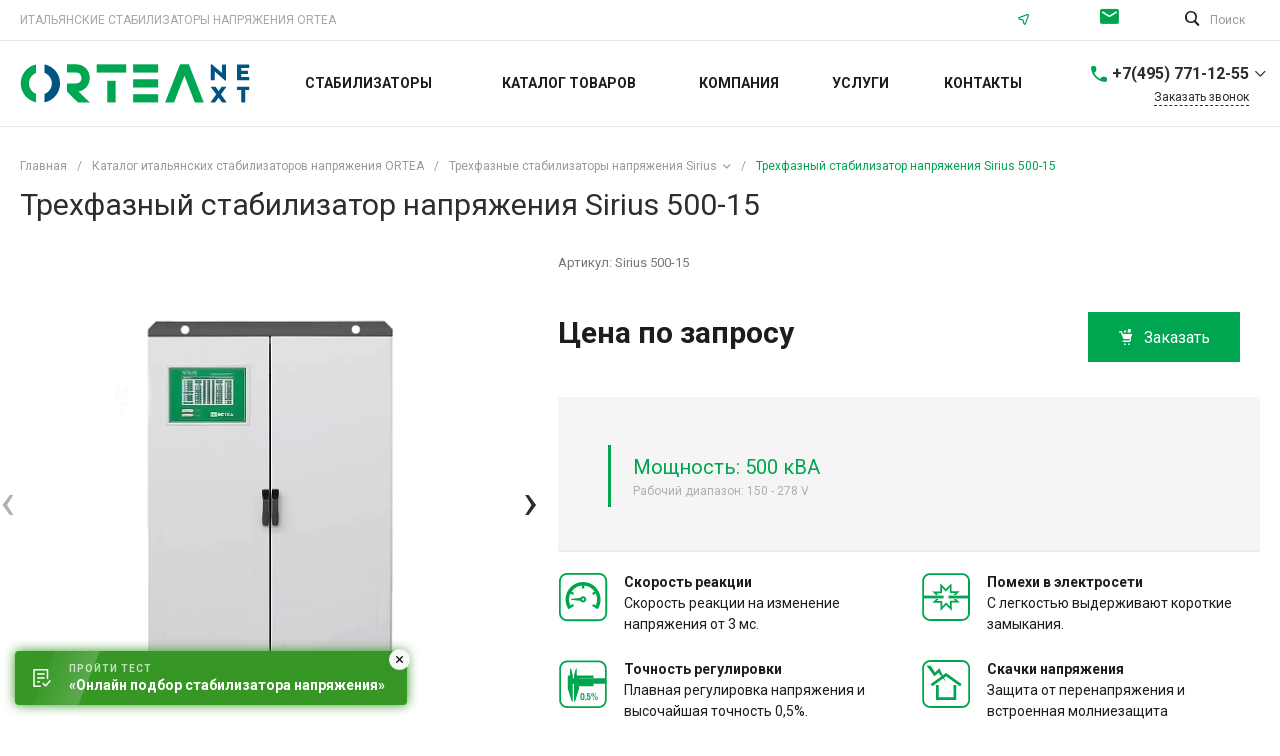

--- FILE ---
content_type: text/html; charset=UTF-8
request_url: https://www.ortea.ru/catalog/sirius/sirius-500-15/
body_size: 82151
content:
 
<!DOCTYPE html>
<html lang="ru">
    <head>

                <title>Стабилизатор напряжения ORTEA Sirius 500-15 купить в интернет-магазине</title>
        <meta http-equiv="Content-Type" content="text/html; charset=UTF-8" />
<meta name="keywords" content="sirius 500-15" />
<meta name="description" content="Купить трехфазный стабилизатор напряжения ORTEA Sirius 500-15 мощность 500 кВА рабочий диапазон 150 - 278 В в официальном интернет-магазине по выгодной цене от производителя с доставкой и установкой по всей России." />
<link rel="canonical" href="https://www.ortea.ru/catalog/sirius/sirius-500-15/" />
<link href="/bitrix/js/ui/design-tokens/dist/ui.design-tokens.min.css?174422968923463" type="text/css"  rel="stylesheet" />
<link href="/bitrix/js/ui/fonts/opensans/ui.font.opensans.min.css?16776278582320" type="text/css"  rel="stylesheet" />
<link href="/bitrix/js/main/popup/dist/main.popup.bundle.min.css?176467561828056" type="text/css"  rel="stylesheet" />
<link href="https://fonts.googleapis.com/css?family=Roboto:300,400,500,700&amp;subset=cyrillic" type="text/css"  rel="stylesheet" />
<link href="/bitrix/cache/css/s1/prom_s1/page_b26dc8fd905fbcd1e22dc9d0a0f3ef15/page_b26dc8fd905fbcd1e22dc9d0a0f3ef15_v1.css?176975402088030" type="text/css"  rel="stylesheet" />
<link href="/bitrix/cache/css/s1/prom_s1/template_8b76cd6ec035df5c3145e29deefecfdc/template_8b76cd6ec035df5c3145e29deefecfdc_v1.css?1769754020852092" type="text/css"  data-template-style="true" rel="stylesheet" />
<script>if(!window.BX)window.BX={};if(!window.BX.message)window.BX.message=function(mess){if(typeof mess==='object'){for(let i in mess) {BX.message[i]=mess[i];} return true;}};</script>
<script>(window.BX||top.BX).message({"JS_CORE_LOADING":"Загрузка...","JS_CORE_NO_DATA":"- Нет данных -","JS_CORE_WINDOW_CLOSE":"Закрыть","JS_CORE_WINDOW_EXPAND":"Развернуть","JS_CORE_WINDOW_NARROW":"Свернуть в окно","JS_CORE_WINDOW_SAVE":"Сохранить","JS_CORE_WINDOW_CANCEL":"Отменить","JS_CORE_WINDOW_CONTINUE":"Продолжить","JS_CORE_H":"ч","JS_CORE_M":"м","JS_CORE_S":"с","JSADM_AI_HIDE_EXTRA":"Скрыть лишние","JSADM_AI_ALL_NOTIF":"Показать все","JSADM_AUTH_REQ":"Требуется авторизация!","JS_CORE_WINDOW_AUTH":"Войти","JS_CORE_IMAGE_FULL":"Полный размер"});</script>

<script src="/bitrix/js/main/core/core.min.js?1764675771229643"></script>

<script>BX.Runtime.registerExtension({"name":"main.core","namespace":"BX","loaded":true});</script>
<script>BX.setJSList(["\/bitrix\/js\/main\/core\/core_ajax.js","\/bitrix\/js\/main\/core\/core_promise.js","\/bitrix\/js\/main\/polyfill\/promise\/js\/promise.js","\/bitrix\/js\/main\/loadext\/loadext.js","\/bitrix\/js\/main\/loadext\/extension.js","\/bitrix\/js\/main\/polyfill\/promise\/js\/promise.js","\/bitrix\/js\/main\/polyfill\/find\/js\/find.js","\/bitrix\/js\/main\/polyfill\/includes\/js\/includes.js","\/bitrix\/js\/main\/polyfill\/matches\/js\/matches.js","\/bitrix\/js\/ui\/polyfill\/closest\/js\/closest.js","\/bitrix\/js\/main\/polyfill\/fill\/main.polyfill.fill.js","\/bitrix\/js\/main\/polyfill\/find\/js\/find.js","\/bitrix\/js\/main\/polyfill\/matches\/js\/matches.js","\/bitrix\/js\/main\/polyfill\/core\/dist\/polyfill.bundle.js","\/bitrix\/js\/main\/core\/core.js","\/bitrix\/js\/main\/polyfill\/intersectionobserver\/js\/intersectionobserver.js","\/bitrix\/js\/main\/lazyload\/dist\/lazyload.bundle.js","\/bitrix\/js\/main\/polyfill\/core\/dist\/polyfill.bundle.js","\/bitrix\/js\/main\/parambag\/dist\/parambag.bundle.js"]);
</script>
<script>BX.Runtime.registerExtension({"name":"ui.dexie","namespace":"BX.DexieExport","loaded":true});</script>
<script>BX.Runtime.registerExtension({"name":"ls","namespace":"window","loaded":true});</script>
<script>BX.Runtime.registerExtension({"name":"fx","namespace":"window","loaded":true});</script>
<script>BX.Runtime.registerExtension({"name":"fc","namespace":"window","loaded":true});</script>
<script>BX.Runtime.registerExtension({"name":"pull.protobuf","namespace":"BX","loaded":true});</script>
<script>BX.Runtime.registerExtension({"name":"rest.client","namespace":"window","loaded":true});</script>
<script>(window.BX||top.BX).message({"pull_server_enabled":"N","pull_config_timestamp":0,"shared_worker_allowed":"Y","pull_guest_mode":"N","pull_guest_user_id":0,"pull_worker_mtime":1764675711});(window.BX||top.BX).message({"PULL_OLD_REVISION":"Для продолжения корректной работы с сайтом необходимо перезагрузить страницу."});</script>
<script>BX.Runtime.registerExtension({"name":"pull.client","namespace":"BX","loaded":true});</script>
<script>BX.Runtime.registerExtension({"name":"pull","namespace":"window","loaded":true});</script>
<script>BX.Runtime.registerExtension({"name":"ui.design-tokens","namespace":"window","loaded":true});</script>
<script>BX.Runtime.registerExtension({"name":"ui.fonts.opensans","namespace":"window","loaded":true});</script>
<script>BX.Runtime.registerExtension({"name":"main.popup","namespace":"BX.Main","loaded":true});</script>
<script>BX.Runtime.registerExtension({"name":"popup","namespace":"window","loaded":true});</script>
<style>.intec-cl-text {
  color: #00a550 !important; }

.intec-cl-text-active:active {
  color: #00a550 !important; }

.intec-cl-text-active.active {
  color: #00a550 !important; }

.intec-cl-text-focus:focus {
  color: #00a550 !important; }

.intec-cl-text-hover:hover {
  color: #00a550 !important; }

.intec-cl-background {
  background-color: #00a550 !important;
  fill: #00a550 !important; }

.intec-cl-background-active:active {
  background-color: #00a550 !important;
  fill: #00a550 !important; }

.intec-cl-background-focus:focus {
  background-color: #00a550 !important;
  fill: #00a550 !important; }

.intec-cl-background-hover:hover {
  background-color: #00a550 !important;
  fill: #00a550 !important; }

.intec-cl-background-dark {
  background-color: #007237 !important;
  fill: #007237 !important; }

.intec-cl-background-dark-active:active {
  background-color: #007237 !important;
  fill: #007237 !important; }

.intec-cl-background-dark-focus:focus {
  background-color: #007237 !important;
  fill: #007237 !important; }

.intec-cl-background-dark-hover:hover {
  background-color: #007237 !important;
  fill: #007237 !important; }

.intec-cl-background-light {
  background-color: #00d869 !important;
  fill: #00d869 !important; }

.intec-cl-background-light-active:active {
  background-color: #00d869 !important;
  fill: #00d869 !important; }

.intec-cl-background-light-focus:focus {
  background-color: #00d869 !important;
  fill: #00d869 !important; }

.intec-cl-background-light-hover:hover {
  background-color: #00d869 !important;
  fill: #00d869 !important; }

.intec-cl-background-light-40 {
  background-color: #72ffb6 !important;
  fill: #72ffb6 !important; }

.intec-cl-background-light-40-active:active {
  background-color: #72ffb6 !important;
  fill: #72ffb6 !important; }

.intec-cl-background-light-40-focus:focus {
  background-color: #72ffb6 !important;
  fill: #72ffb6 !important; }

.intec-cl-background-light-40-hover:hover {
  background-color: #72ffb6 !important;
  fill: #72ffb6 !important; }

.intec-cl-border {
  border-color: #00a550 !important; }

.intec-cl-border-light {
  border-color: #00d869 !important; }

.intec-cl-border-active:active {
  border-color: #00a550 !important; }

.intec-cl-border-focus:focus {
  border-color: #00a550 !important; }

.intec-cl-border-hover:hover {
  border-color: #00a550 !important; }

.intec-cl-border-light-hover:hover {
  border-color: #00d869 !important; }

.intec-cl-text-light {
  color: #00d869 !important; }

.intec-cl-text-light-active:active {
  color: #00d869 !important; }

.intec-cl-text-light-focus:focus {
  color: #00d869 !important; }

.intec-cl-text-light-hover:hover {
  color: #00d869 !important; }

.intec-cl-text-dark {
  color: #007237 !important; }

.intec-cl-text-dark-active:active {
  color: #007237 !important; }

.intec-cl-text-dark-focus:focus {
  color: #007237 !important; }

.intec-cl-text-dark-hover:hover {
  color: #007237 !important; }

.intec-cl-background-light {
  background-color: #00d869 !important;
  fill: #00d869 !important; }

.intec-cl-background-light-active:active {
  background-color: #00d869 !important; }

.intec-cl-background-light-focus:focus {
  background-color: #00d869 !important; }

.intec-cl-background-light-hover:hover {
  background-color: #00d869 !important; }

.intec-cl-svg svg {
  fill: #00a550 !important;
  stroke: #00a550 !important; }

.intec-cl-svg-path-fill svg path {
  fill: #00a550 !important; }

.intec-cl-svg-path-fill-hover:hover svg path {
  fill: #00a550 !important; }

.intec-cl-svg-path-stroke svg path, .intec-cl-svg-rect-stroke svg rect {
  stroke: #00a550 !important; }

.intec-cl-svg-path-stroke-hover:hover svg path {
  stroke: #00a550 !important; }

.intec-content {
  max-width: 1384px; }

.intec-content .intec-content.intec-content-primary {
  max-width: 1384px; }

html {
  font-size: 14px;
  font-family: "Roboto", sans-serif; }

.intec-template .intec-template-part.intec-template-part-title, .intec-template .widget .widget-header .widget-title {
  font-size: 24px; }

@media (max-width: 768px) {
  .intec-template .intec-template-part.intec-template-part-title, .intec-template .widget .widget-header .widget-title {
    font-size: 20px; } }

.intec-image-effect {
  opacity: 1;
  -webkit-transition: opacity 350ms ease-in-out;
  -moz-transition: opacity 350ms ease-in-out;
  -ms-transition: opacity 350ms ease-in-out;
  -o-transition: opacity 350ms ease-in-out;
  transition: opacity 350ms ease-in-out; }

.intec-image-effect:hover {
  opacity: 0.5; }

.intec-ui.intec-ui-control-alert.intec-ui-scheme-current {
  color: #00a550;
  background-color: #ebfff4;
  border-color: #d6ffea; }

.intec-ui.intec-ui-control-button.intec-ui-scheme-current {
  border-color: #00a550;
  background-color: #00a550;
  color: #fff; }
  .intec-ui.intec-ui-control-button.intec-ui-scheme-current.intec-ui-mod-transparent {
    background-color: transparent;
    color: #00a550; }
  .intec-ui.intec-ui-control-button.intec-ui-scheme-current:hover, .intec-ui.intec-ui-control-button.intec-ui-scheme-current.intec-ui-state-hover, .intec-ui.intec-ui-control-button.intec-ui-scheme-current[data-ui-state="hover"] {
    border-color: #00d869;
    background-color: #00d869;
    color: #fff; }
  .intec-ui.intec-ui-control-button.intec-ui-scheme-current:focus, .intec-ui.intec-ui-control-button.intec-ui-scheme-current.intec-ui-state-focus, .intec-ui.intec-ui-control-button.intec-ui-scheme-current[data-ui-state="focus"] {
    border-color: #00d869;
    background-color: #00d869;
    color: #fff; }
  .intec-ui.intec-ui-control-button.intec-ui-scheme-current:active, .intec-ui.intec-ui-control-button.intec-ui-scheme-current.intec-ui-state-active, .intec-ui.intec-ui-control-button.intec-ui-scheme-current[data-ui-state="active"] {
    border-color: #007237;
    background-color: #007237;
    color: #fff; }
  .intec-ui.intec-ui-control-button.intec-ui-scheme-current:disabled, .intec-ui.intec-ui-control-button.intec-ui-scheme-current.intec-ui-state-disabled, .intec-ui.intec-ui-control-button.intec-ui-scheme-current[data-ui-state="disabled"] {
    border-color: #003f1f;
    background-color: #003f1f;
    color: #fff; }
  .intec-ui.intec-ui-control-button.intec-ui-scheme-current.intec-ui-mod-link {
    color: #5f5f5f;
    border-color: transparent;
    background-color: transparent; }
    .intec-ui.intec-ui-control-button.intec-ui-scheme-current.intec-ui-mod-link:hover, .intec-ui.intec-ui-control-button.intec-ui-scheme-current.intec-ui-mod-link.intec-ui-state-hover, .intec-ui.intec-ui-control-button.intec-ui-scheme-current.intec-ui-mod-link[data-ui-state="hover"] {
      color: #00d869; }
    .intec-ui.intec-ui-control-button.intec-ui-scheme-current.intec-ui-mod-link:focus, .intec-ui.intec-ui-control-button.intec-ui-scheme-current.intec-ui-mod-link.intec-ui-state-focus, .intec-ui.intec-ui-control-button.intec-ui-scheme-current.intec-ui-mod-link[data-ui-state="focus"] {
      color: #00d869; }
    .intec-ui.intec-ui-control-button.intec-ui-scheme-current.intec-ui-mod-link:active, .intec-ui.intec-ui-control-button.intec-ui-scheme-current.intec-ui-mod-link.intec-ui-state-active, .intec-ui.intec-ui-control-button.intec-ui-scheme-current.intec-ui-mod-link[data-ui-state="active"] {
      color: #007237; }
    .intec-ui.intec-ui-control-button.intec-ui-scheme-current.intec-ui-mod-link:disabled, .intec-ui.intec-ui-control-button.intec-ui-scheme-current.intec-ui-mod-link.intec-ui-state-disabled, .intec-ui.intec-ui-control-button.intec-ui-scheme-current.intec-ui-mod-link[data-ui-state="disabled"] {
      color: #9f9f9f; }

.intec-ui.intec-ui-control-checkbox.intec-ui-scheme-current.intec-ui-scheme-current .intec-ui-part-selector:before, .intec-ui.intec-ui-control-radiobox.intec-ui-scheme-current.intec-ui-scheme-current .intec-ui-part-selector:before {
  background-color: #fff;
  color: #fff; }
  .intec-ui.intec-ui-control-checkbox.intec-ui-scheme-current.intec-ui-scheme-current input:checked + .intec-ui-part-selector, .intec-ui.intec-ui-control-radiobox.intec-ui-scheme-current.intec-ui-scheme-current input:checked + .intec-ui-part-selector, .intec-ui.intec-ui-control-checkbox.intec-ui-scheme-current.intec-ui-scheme-current.intec-ui-state-checked .intec-ui-part-selector, .intec-ui.intec-ui-control-radiobox.intec-ui-scheme-current.intec-ui-scheme-current.intec-ui-state-checked .intec-ui-part-selector, .intec-ui.intec-ui-control-checkbox.intec-ui-scheme-current.intec-ui-scheme-current[data-ui-state="checked"] .intec-ui-part-selector, .intec-ui.intec-ui-control-radiobox.intec-ui-scheme-current.intec-ui-scheme-current[data-ui-state="checked"] .intec-ui-part-selector {
    border-color: #00a550;
    background-color: #00a550; }
    .intec-ui.intec-ui-control-checkbox.intec-ui-scheme-current.intec-ui-scheme-current input:checked + .intec-ui-part-selector:before, .intec-ui.intec-ui-control-radiobox.intec-ui-scheme-current.intec-ui-scheme-current input:checked + .intec-ui-part-selector:before, .intec-ui.intec-ui-control-checkbox.intec-ui-scheme-current.intec-ui-scheme-current.intec-ui-state-checked .intec-ui-part-selector:before, .intec-ui.intec-ui-control-radiobox.intec-ui-scheme-current.intec-ui-scheme-current.intec-ui-state-checked .intec-ui-part-selector:before, .intec-ui.intec-ui-control-checkbox.intec-ui-scheme-current.intec-ui-scheme-current[data-ui-state="checked"] .intec-ui-part-selector:before, .intec-ui.intec-ui-control-radiobox.intec-ui-scheme-current.intec-ui-scheme-current[data-ui-state="checked"] .intec-ui-part-selector:before {
      background-color: #fff;
      color: #fff; }
  .intec-ui.intec-ui-control-checkbox.intec-ui-scheme-current.intec-ui-scheme-current:hover .intec-ui-part-selector, .intec-ui.intec-ui-control-radiobox.intec-ui-scheme-current.intec-ui-scheme-current:hover .intec-ui-part-selector, .intec-ui.intec-ui-control-checkbox.intec-ui-scheme-current.intec-ui-scheme-current.intec-ui-state-hover .intec-ui-part-selector, .intec-ui.intec-ui-control-radiobox.intec-ui-scheme-current.intec-ui-scheme-current.intec-ui-state-hover .intec-ui-part-selector, .intec-ui.intec-ui-control-checkbox.intec-ui-scheme-current.intec-ui-scheme-current[data-ui-state="hover"] .intec-ui-part-selector, .intec-ui.intec-ui-control-radiobox.intec-ui-scheme-current.intec-ui-scheme-current[data-ui-state="hover"] .intec-ui-part-selector {
    border-color: #00d869;
    background-color: #f6f6f6; }
    .intec-ui.intec-ui-control-checkbox.intec-ui-scheme-current.intec-ui-scheme-current:hover .intec-ui-part-selector:before, .intec-ui.intec-ui-control-radiobox.intec-ui-scheme-current.intec-ui-scheme-current:hover .intec-ui-part-selector:before, .intec-ui.intec-ui-control-checkbox.intec-ui-scheme-current.intec-ui-scheme-current.intec-ui-state-hover .intec-ui-part-selector:before, .intec-ui.intec-ui-control-radiobox.intec-ui-scheme-current.intec-ui-scheme-current.intec-ui-state-hover .intec-ui-part-selector:before, .intec-ui.intec-ui-control-checkbox.intec-ui-scheme-current.intec-ui-scheme-current[data-ui-state="hover"] .intec-ui-part-selector:before, .intec-ui.intec-ui-control-radiobox.intec-ui-scheme-current.intec-ui-scheme-current[data-ui-state="hover"] .intec-ui-part-selector:before {
      background-color: #fff;
      color: #fff; }
  .intec-ui.intec-ui-control-checkbox.intec-ui-scheme-current.intec-ui-scheme-current input:focus:not(:checked) + .intec-ui-part-selector, .intec-ui.intec-ui-control-radiobox.intec-ui-scheme-current.intec-ui-scheme-current input:focus:not(:checked) + .intec-ui-part-selector, .intec-ui.intec-ui-control-checkbox.intec-ui-scheme-current.intec-ui-scheme-current.intec-ui-state-focus .intec-ui-part-selector, .intec-ui.intec-ui-control-radiobox.intec-ui-scheme-current.intec-ui-scheme-current.intec-ui-state-focus .intec-ui-part-selector, .intec-ui.intec-ui-control-checkbox.intec-ui-scheme-current.intec-ui-scheme-current[data-ui-state="focus"] .intec-ui-part-selector, .intec-ui.intec-ui-control-radiobox.intec-ui-scheme-current.intec-ui-scheme-current[data-ui-state="focus"] .intec-ui-part-selector {
    border-color: #00d869;
    background-color: #f6f6f6; }
    .intec-ui.intec-ui-control-checkbox.intec-ui-scheme-current.intec-ui-scheme-current input:focus:not(:checked) + .intec-ui-part-selector:before, .intec-ui.intec-ui-control-radiobox.intec-ui-scheme-current.intec-ui-scheme-current input:focus:not(:checked) + .intec-ui-part-selector:before, .intec-ui.intec-ui-control-checkbox.intec-ui-scheme-current.intec-ui-scheme-current.intec-ui-state-focus .intec-ui-part-selector:before, .intec-ui.intec-ui-control-radiobox.intec-ui-scheme-current.intec-ui-scheme-current.intec-ui-state-focus .intec-ui-part-selector:before, .intec-ui.intec-ui-control-checkbox.intec-ui-scheme-current.intec-ui-scheme-current[data-ui-state="focus"] .intec-ui-part-selector:before, .intec-ui.intec-ui-control-radiobox.intec-ui-scheme-current.intec-ui-scheme-current[data-ui-state="focus"] .intec-ui-part-selector:before {
      background-color: #fff;
      color: #fff; }
  .intec-ui.intec-ui-control-checkbox.intec-ui-scheme-current.intec-ui-scheme-current:active .intec-ui-part-selector, .intec-ui.intec-ui-control-radiobox.intec-ui-scheme-current.intec-ui-scheme-current:active .intec-ui-part-selector, .intec-ui.intec-ui-control-checkbox.intec-ui-scheme-current.intec-ui-scheme-current.intec-ui-state-active .intec-ui-part-selector, .intec-ui.intec-ui-control-radiobox.intec-ui-scheme-current.intec-ui-scheme-current.intec-ui-state-active .intec-ui-part-selector, .intec-ui.intec-ui-control-checkbox.intec-ui-scheme-current.intec-ui-scheme-current[data-ui-state="active"] .intec-ui-part-selector, .intec-ui.intec-ui-control-radiobox.intec-ui-scheme-current.intec-ui-scheme-current[data-ui-state="active"] .intec-ui-part-selector {
    border-color: #007237;
    background-color: #007237; }
    .intec-ui.intec-ui-control-checkbox.intec-ui-scheme-current.intec-ui-scheme-current:active .intec-ui-part-selector:before, .intec-ui.intec-ui-control-radiobox.intec-ui-scheme-current.intec-ui-scheme-current:active .intec-ui-part-selector:before, .intec-ui.intec-ui-control-checkbox.intec-ui-scheme-current.intec-ui-scheme-current.intec-ui-state-active .intec-ui-part-selector:before, .intec-ui.intec-ui-control-radiobox.intec-ui-scheme-current.intec-ui-scheme-current.intec-ui-state-active .intec-ui-part-selector:before, .intec-ui.intec-ui-control-checkbox.intec-ui-scheme-current.intec-ui-scheme-current[data-ui-state="active"] .intec-ui-part-selector:before, .intec-ui.intec-ui-control-radiobox.intec-ui-scheme-current.intec-ui-scheme-current[data-ui-state="active"] .intec-ui-part-selector:before {
      background-color: #fff;
      color: #fff; }

.intec-ui.intec-ui-control-switch.intec-ui-scheme-current.intec-ui-scheme-current input:checked + .intec-ui-part-selector, .intec-ui.intec-ui-control-switch.intec-ui-scheme-current.intec-ui-scheme-current.intec-ui-state-checked .intec-ui-part-selector, .intec-ui.intec-ui-control-switch.intec-ui-scheme-current.intec-ui-scheme-current[data-ui-state="checked"] .intec-ui-part-selector {
  border-color: #00a550;
  background-color: #00a550; }
  .intec-ui.intec-ui-control-switch.intec-ui-scheme-current.intec-ui-scheme-current input:checked + .intec-ui-part-selector:before, .intec-ui.intec-ui-control-switch.intec-ui-scheme-current.intec-ui-scheme-current.intec-ui-state-checked .intec-ui-part-selector:before, .intec-ui.intec-ui-control-switch.intec-ui-scheme-current.intec-ui-scheme-current[data-ui-state="checked"] .intec-ui-part-selector:before {
    background-color: #fff;
    color: #fff; }
  .intec-ui.intec-ui-control-switch.intec-ui-scheme-current.intec-ui-scheme-current:active .intec-ui-part-selector, .intec-ui.intec-ui-control-switch.intec-ui-scheme-current.intec-ui-scheme-current.intec-ui-state-active .intec-ui-part-selector, .intec-ui.intec-ui-control-switch.intec-ui-scheme-current.intec-ui-scheme-current[data-ui-state="active"] .intec-ui-part-selector {
    border-color: #007237;
    background-color: #007237; }
  .intec-ui.intec-ui-control-switch.intec-ui-scheme-current.intec-ui-scheme-current:active .intec-ui-part-selector:before, .intec-ui.intec-ui-control-switch.intec-ui-scheme-current.intec-ui-scheme-current.intec-ui-state-active .intec-ui-part-selector:before, .intec-ui.intec-ui-control-switch.intec-ui-scheme-current.intec-ui-scheme-current[data-ui-state="active"] .intec-ui-part-selector:before {
    background-color: #fff;
    color: #fff; }

.intec-ui.intec-ui-control-numeric.intec-ui-scheme-current .intec-ui-part-increment:hover, .intec-ui.intec-ui-control-numeric.intec-ui-scheme-current .intec-ui-part-decrement:hover {
  color: #00a550 !important; }

.intec-ui.intec-ui-control-tabs.intec-ui-scheme-current .intec-ui-part-tab:hover, .intec-ui.intec-ui-control-tabs.intec-ui-scheme-current .intec-ui-part-tab[data-active="true"] {
  border-color: #00a550; }

.intec-ui.intec-ui-control-tabs.intec-ui-view-1.intec-ui-scheme-current .intec-ui-part-tab[data-active="true"] {
  color: #00a550; }

.intec-ui.intec-ui-control-tabs.intec-ui-view-1.intec-ui-scheme-current .intec-ui-part-tab[data-active="true"] *:after {
  background-color: #00a550; }

.intec-ui.intec-ui-control-tabs.intec-ui-view-2.intec-ui-scheme-current .intec-ui-part-tab:hover, .intec-ui.intec-ui-control-tabs.intec-ui-view-2.intec-ui-scheme-current .intec-ui-part-tab[data-active="true"] {
  background-color: #00a550; }

.intec-ui.intec-ui-control-tabs.intec-ui-view-2.intec-ui-scheme-current .intec-ui-part-tab[data-active="true"] {
  -webkit-box-shadow: 0 6px 18px rgba(0, 165, 80, 0.42);
  -moz-box-shadow: 0 6px 18px rgba(0, 165, 80, 0.42);
  box-shadow: 0 6px 18px rgba(0, 165, 80, 0.42); }

.intec-ui-markup-text, [data-ui-markup="text"] {
  font-size: 14px; }

a, [data-ui-markup="a"], .intec-ui-markup-a {
  color: #00a550; }
  a:hover, [data-ui-markup="a"]:hover, .intec-ui-markup-a:hover, a:focus, [data-ui-markup="a"]:focus, .intec-ui-markup-a:focus {
    color: #00d869; }
  a:hover.intec-ui-mod-dashed, [data-ui-markup="a"]:hover.intec-ui-mod-dashed, .intec-ui-markup-a:hover.intec-ui-mod-dashed, a:focus.intec-ui-mod-dashed, [data-ui-markup="a"]:focus.intec-ui-mod-dashed, .intec-ui-markup-a:focus.intec-ui-mod-dashed, a:hover.intec-ui-mod-dotted, [data-ui-markup="a"]:hover.intec-ui-mod-dotted, .intec-ui-markup-a:hover.intec-ui-mod-dotted, a:focus.intec-ui-mod-dotted, [data-ui-markup="a"]:focus.intec-ui-mod-dotted, .intec-ui-markup-a:focus.intec-ui-mod-dotted {
    border-color: #00d869; }
  a:active, [data-ui-markup="a"]:active, .intec-ui-markup-a:active {
    color: #007237; }
  a:active.intec-ui-mod-dashed, [data-ui-markup="a"]:active.intec-ui-mod-dashed, .intec-ui-markup-a:active.intec-ui-mod-dashed, a:active.intec-ui-mod-dotted, [data-ui-markup="a"]:active.intec-ui-mod-dotted, .intec-ui-markup-a:active.intec-ui-mod-dotted {
    border-color: #007237; }

blockquote:before, [data-ui-markup="blockquote"]:before, .intec-ui-markup-blockquote:before {
  background-color: #00a550; }

ul > li:before, [data-ui-markup="ul"] > [data-ui-markup="li"]:before, .intec-ui-markup-ul > .intec-ui-markup-li:before {
  color: #00a550; }

ol > li:before, [data-ui-markup="ol"] > [data-ui-markup="li"]:before, .intec-ui-markup-ol > .intec-ui-markup-li:before {
  color: #00a550; }
</style>
<style>.ns-bitrix.c-menu.c-menu-horizontal-1 .menu-item.menu-item-default .menu-submenu .menu-submenu-item:hover > .menu-submenu-item-text, .ns-bitrix.c-menu.c-menu-horizontal-2 .menu-item .menu-submenu .menu-submenu-item:hover > .menu-submenu-item-text, .c-header.c-header-template-1 .widget-view.widget-view-desktop .widget-view-desktop-1 .widget-container-menu .ns-bitrix.c-menu.c-menu-horizontal-1 .menu-item:hover .menu-item-text-wrapper, .c-header.c-header-template-1 .widget-view.widget-view-desktop .widget-view-desktop-1 .widget-container-menu .ns-bitrix.c-menu.c-menu-horizontal-1 .menu-item.menu-item-active .menu-item-text-wrapper, .c-header.c-header-template-1 .widget-view.widget-view-desktop .widget-view-desktop-7 .widget-menu .ns-bitrix.c-menu.c-menu-horizontal-1 .menu-item:hover .menu-item-text-wrapper, .c-header.c-header-template-1 .widget-view.widget-view-desktop .widget-view-desktop-7 .widget-menu .ns-bitrix.c-menu.c-menu-horizontal-1 .menu-item.menu-item-active .menu-item-text-wrapper, .c-header.c-header-template-1 .widget-view.widget-view-desktop .widget-view-desktop-9 .widget-container-menu .ns-bitrix.c-menu.c-menu-horizontal-1 .menu-item:hover .menu-item-text-wrapper, .c-header.c-header-template-1 .widget-view.widget-view-desktop .widget-view-desktop-9 .widget-container-menu .ns-bitrix.c-menu.c-menu-horizontal-1 .menu-item.menu-item-active .menu-item-text-wrapper, .c-header.c-header-template-1 .widget-view.widget-view-fixed .widget-menu .ns-bitrix.c-menu.c-menu-horizontal-1 .menu-wrapper .menu-item:hover .menu-item-text-wrapper, .c-header.c-header-template-1 .widget-view.widget-view-fixed .widget-menu .ns-bitrix.c-menu.c-menu-horizontal-1 .menu-wrapper .menu-item.menu-item-active .menu-item-text-wrapper {
  color: #00a550 !important; }

.ns-bitrix.c-catalog-section.c-catalog-section-catalog-list-1 .catalog-section-item-purchase-button.catalog-section-item-purchase-button-add[data-basket-state="processing"], .ns-bitrix.c-catalog-section.c-catalog-section-catalog-text-1 .catalog-section-item-purchase-button.catalog-section-item-purchase-button-add[data-basket-state="processing"], .ns-bitrix.c-catalog-element.c-catalog-element-catalog-default-1 .catalog-element-property:before, .ns-bitrix.c-sale-order-ajax.c-sale-order-ajax-simple-1 .radio-inline:hover label:before, .ns-bitrix.c-sale-order-ajax.c-sale-order-ajax-simple-1 .radio-inline.radio-inline-checked label:before, .ns-bitrix.c-sale-order-ajax.c-sale-order-ajax-simple-1 .bx-soa-pp-item-container .bx-soa-pp-company:hover .bx-soa-pp-company-graf-container, .ns-bitrix.c-sale-order-ajax.c-sale-order-ajax-simple-1 .bx-soa-pp-item-container .bx-soa-pp-company.bx-selected .bx-soa-pp-company-graf-container, .ns-intec-universe.c-tags-list.c-tags-list-default .tags-list-item input[type=checkbox]:checked + .tags-list-item-button, .ns-intec-universe.c-tags-list.c-tags-list-default .tags-list-item-button:hover {
  background: #00a550 !important; }

.ns-bitrix.c-sale-order-ajax.c-sale-order-ajax-simple-1 .bx-sls .quick-location-tag, .ns-bitrix.c-sale-order-ajax.c-sale-order-ajax-simple-1 .bx-slst .quick-location-tag {
  border: 1px solid;
  background: #fff;
  color: #00a550; }

.ns-bitrix.c-sale-order-ajax.c-sale-order-ajax-simple-1 .bx-sls .quick-location-tag:hover, .ns-bitrix.c-sale-order-ajax.c-sale-order-ajax-simple-1 .bx-slst .quick-location-tag:hover, .ns-bitrix.c-sale-order-ajax.c-sale-order-ajax-simple-1 .bx-sls .quick-location-tag:focus, .ns-bitrix.c-sale-order-ajax.c-sale-order-ajax-simple-1 .bx-slst .quick-location-tag:focus, .ns-bitrix.c-sale-order-ajax.c-sale-order-ajax-simple-1 .bx-sls .quick-location-tag:active, .ns-bitrix.c-sale-order-ajax.c-sale-order-ajax-simple-1 .bx-slst .quick-location-tag:active {
  border: 1px solid #00a550;
  background: #00a550;
  color: #fff; }

.ns-bitrix.c-catalog-element.c-catalog-element-catalog-default-1 .catalog-element-gallery-preview[data-active=true], .ns-bitrix.c-catalog-element.c-catalog-element-catalog-default-1 .catalog-element-tab a:hover, .ns-bitrix.c-catalog-element.c-catalog-element-catalog-default-1 .catalog-element-tab[data-active=true] a, .ns-bitrix.c-catalog-element.c-catalog-element-catalog-default-1 .catalog-element-tab a:focus, .ns-bitrix.c-catalog-element.c-catalog-element-catalog-default-1 .catalog-element-tab a:active, .ns-bitrix.c-catalog-element.c-catalog-element-catalog-default-1 .catalog-element-tab.active a, .ns-bitrix.c-catalog-element.c-catalog-element-catalog-default-2 .catalog-element-tab a:hover, .ns-bitrix.c-catalog-element.c-catalog-element-catalog-default-2 .catalog-element-tab a:focus, .ns-bitrix.c-catalog-element.c-catalog-element-catalog-default-2 .catalog-element-tab a:active, .ns-bitrix.c-catalog-element.c-catalog-element-catalog-default-2 .catalog-element-tab.active a, .ns-bitrix.c-sale-order-ajax.c-sale-order-ajax-simple-1 .radio-inline:hover label:before, .ns-bitrix.c-sale-order-ajax.c-sale-order-ajax-simple-1 .radio-inline.radio-inline-checked label:before, .ns-bitrix.c-sale-order-ajax.c-sale-order-ajax-simple-1 .bx-soa-pp-item-container .bx-soa-pp-company:hover .bx-soa-pp-company-graf-container, .ns-bitrix.c-sale-order-ajax.c-sale-order-ajax-simple-1 .bx-soa-pp-item-container .bx-soa-pp-company.bx-selected .bx-soa-pp-company-graf-container, .c-smart-filter.c-smart-filter-horizontal-2 [data-property-type=checkbox-picture] .smart-filter-property-value input:checked + .smart-filter-property-value-picture-wrap, .c-smart-filter.c-smart-filter-horizontal-2 [data-property-type=checkbox-text-picture] .smart-filter-property-value input:checked + .smart-filter-property-value-picture-wrap {
  border-color: #00a550 !important; }

.ns-bitrix.c-catalog-section.c-catalog-section-catalog-tile-1 .catalog-section-item-purchase-button.catalog-section-item-purchase-button-add[data-basket-state="processing"] {
  background: #00d869 !important; }
/** Old **/
.sale-icons a.sale-icons-item:hover .sale-icons-icon, .sale-icons a.sale-icons-item.hover .sale-icons-icon, .sale-icons a.sale-icons-item:active .sale-icons-icon, .sale-icons a.sale-icons-item.active .sale-icons-icon, .intec-sections-tile > div:hover .intec-section-name, .menu.menu-horizontal .menu-item.menu-item-default .menu-submenu .menu-submenu-item:hover > .menu-submenu-item-text, .widget-catalog-categories .widget-catalog-categories-tabs .widget-catalog-categories-tab a:hover, .widget-catalog-categories .widget-catalog-categories-tabs .widget-catalog-categories-tab.active a, .c-widget.c-widget-products-1 .widget-tab:hover .widget-tab-text, .c-widget.c-widget-products-1 .widget-tab.active .widget-tab-text, .widget-catalog-categories .widget-catalog-categories-desktop .widget-catalog-categories-navigation .widget-catalog-categories-navigation-next:hover, .widget-catalog-categories .widget-catalog-categories-desktop .widget-catalog-categories-navigation .widget-catalog-categories-navigation-previous:hover, .widget-reviews .widget-reviews-view.widget-reviews-view-slider .widget-reviews-navigation .widget-reviews-navigation-next:hover, .widget-reviews .widget-reviews-view.widget-reviews-view-slider .widget-reviews-navigation .widget-reviews-navigation-previous:hover, .widget-news .widget-news-view.widget-news-view-extend .widget-news-navigation .widget-news-navigation-next:hover, .widget-news .widget-news-view.widget-news-view-extend .widget-news-navigation .widget-news-navigation-previous:hover, .footer-menu a.child-link.active, .bx-filter .bx-filter-popup-result a, .intec-sections-list .intec-section-name:hover, .intec-sections-list .intec-subsection:hover, .intec-sections-list .intec-subsection:hover span, .intec-catalog-section-tile .price-block .element-buys, .intec-catalog-section .element-properties li, .intec-item-detail .show-all-characteristics, .contacts .contacts-offices .contacts-office .contacts-information-section.contacts-contacts .contacts-email a:hover .active.widget-reviews .widget-reviews-mobile .widget-reviews-view.widget-reviews-view-blocks-2 .widget-reviews-item .widget-reviews-item-header .widget-reviews-item-name, .bx_compare .table_compare table tr td a, .news-list-filter .news-list-filter-button.news-list-filter-button-active, .news-list-filter .news-list-filter-button:hover, .bx_ordercart .bx_ordercart_order_table_container tbody td.control .delay-item:hover, .bx_ordercart .bx_ordercart_order_table_container tbody td.control .to-cart-item:hover, .bx-soa-editstep, .bx-soa-item-title a, .subscribe-block .email-block-subscribe .subscribe-info:before, .widget-reviews .widget-reviews-mobile .widget-reviews-view.widget-reviews-view-blocks-2 .widget-reviews-item .widget-reviews-item-header .widget-reviews-item-name, .intec-certificates.desktop-template.template-tiles .intec-certificates_item:hover .intec-certificates_name, .intec-sections-tile-1 > div:hover .intec-section-name, .intec-certificates.desktop-template.template-tiles .intec-certificates_item:hover .intec-certificates_name, .header .header-desktop .header-content .header-content-menu .menu.menu-horizontal .menu-wrapper .menu-item:hover .menu-item-text .menu-item-text-wrapper, .header .header-desktop .header-content .header-content-menu .menu.menu-horizontal .menu-wrapper .menu-item.menu-item-active .menu-item-text .menu-item-text-wrapper, .intec-item-detail .item-bind-items .item-bind-items-list .owl-nav .owl-prev:hover, .intec-item-detail .item-bind-items .item-bind-items-list .owl-nav .owl-next:hover, .bx-filter .bx-filter-popup-result a, .intec-panel-sort .sort-value.sort-state-active a, .header.with-banner .header-desktop .header-static .header-content .header-content-phone .header-content-phone-call .header-content-phone-call-wrapper:hover, .header.with-banner[data-banner-color=black] .header-desktop .header-info .header-info-button:hover .header-info-button-text, .header.with-banner[data-banner-color=black] .header-desktop .header-static .header-content .header-info-button:hover .header-info-button-text, .header.with-banner[data-banner-color=black] .header-static .intec-search-icon:hover, .header.with-banner[data-banner-color=white] .header-desktop .header-info .header-info-social:hover, .header.with-banner .header-desktop .header-static .menu.menu-horizontal .menu-item:hover .menu-item-text:hover, .header.with-banner .header-desktop .header-static .menu.menu-horizontal .menu-item.menu-item-active .menu-item-text, .header .header-desktop .header-static .header-info .header-info-button .header-info-button-icon, .header .header-desktop .header-static .header-content .header-info-button .header-info-button-icon, .c-rate.c-rate-template-1 .owl-carousel .owl-nav .owl-next:hover, .c-rate.c-rate-template-1 .owl-carousel .owl-nav .owl-prev:hover, .c-certificates.c-certificates-template-1 .widget-element:hover .widget-element-name, .c-header.c-header-template-1[data-transparent = 'false'] .widget-view.widget-view-desktop .widget-panel .ns-bitrix.c-search-title.c-search-title-popup-1 .search-title-button:hover .search-title-button-icon, .c-header.c-header-template-1[data-transparent = 'false'] .widget-view.widget-view-desktop .widget-panel .ns-bitrix.c-search-title.c-search-title-popup-1 .search-title-button:hover .search-title-button-text, .c-header.c-header-template-1[data-transparent = 'false'] .widget-view.widget-view-desktop .widget-panel .widget-panel-button:hover .widget-panel-button-icon, .c-header.c-header-template-1[data-transparent = 'false'] .widget-view.widget-view-desktop .widget-panel .widget-panel-button:hover .widget-panel-button-text {
  color: #00a550 !important; }

.ns-bitrix.c-catalog-element.c-catalog-element-catalog-default-1 .catalog-element-gallery-picture[data-active=true], .widget-catalog-categories .widget-catalog-categories-tabs .widget-catalog-categories-tab a:hover, .widget-catalog-categories .widget-catalog-categories-tabs .widget-catalog-categories-tab.active a, .widget-catalog-categories .widget-catalog-categories-dots .owl-dot.active, .c-widget.c-widget-products-1 .widget-tab:hover .widget-tab-text, .c-widget.c-widget-products-1 .widget-tab.active .widget-tab-text, .c-widget.c-widget-products-1 .owl-dots .owl-dot.active, .c-widget.c-widget-products-2 .owl-dots .owl-dot.active, .c-rate.c-rate-template-1 .owl-carousel .owl-dot.active, .news-list-slider .slider-dots .owl-dot .slider-dot:hover, .news-list-slider .slider-dots .owl-dot.active .slider-dot, .intec-item-detail .slider-item.active, .bx_compare .bx_sort_container .sortbutton.current, .bx_compare .bx_sort_container .sortbutton:hover, .bx_ordercart .bx_sort_container a.current, .bx-soa-section.bx-selected, .bx-soa-pp-company.bx-selected .bx-soa-pp-company-graf-container, .news-list-slider-cb .slider-dots .owl-dot .slider-dot:hover, .news-list-slider-cb .slider-dots .owl-dot.active .slider-dot, .ns-bitrix.c-catalog-section.c-catalog-section-catalog-tile-2 .catalog-section-item-offers-property-extended-value[data-state=selected] .catalog-section-item-offers-property-extended-value-image {
  border-color: #00a550 !important; }

.arrow-right {
  border-right: 25px solid #00a550 !important; }

.sale-icons a.sale-icons-item:hover .sale-icons-count, .sale-icons a.sale-icons-item.hover .sale-icons-count, .sale-icons a.sale-icons-item:active .sale-icons-count, .sale-icons a.sale-icons-item.active .sale-icons-count, .widget-catalog-categories .widget-catalog-categories-dots .owl-dot.active, .c-widget.c-widget-products-1 .owl-dots .owl-dot.active, .c-widget.c-widget-products-2 .owl-dots .owl-dot.active, .c-rate.c-rate-template-1 .owl-carousel .owl-dot.active, .intec-news-sections.template-chess .intec-news-sections_item:hover .intec-news-sections_name, .intec-news-sections.template-puzzle .intec-news-sections_item:hover .intec-news-sections_name, .intec-news-sections.template-tiles .intec-news-sections_item:hover .intec-news-sections_name, input[type=checkbox]:checked + span, .ask-question-container .ask-question-title:after {
  background-color: #007237; }

.intec-catalog-section-tile .price-block .element-buys.active, .intec-catalog-section-tile .price-block .element-buys.added, .share-products-block .products-element .price-block .price .element-buy.active, .news-list-slider .slider-dots .owl-dot.active .slider-dot, .bx-filter .body-filter .bx-filter-parameters-box .bx-filter-popup-result, .news-list-slider .slider-dots .owl-dot .slider-dot:hover, .intec-item-detail .properties-list > li:before, .news-list-slider:hover .slider-wrapper .owl-nav .owl-prev:hover, .news-list-slider:hover .slider-wrapper .owl-nav .owl-next:hover, .widget-reviews .widget-reviews-view.widget-reviews-view-slider .widget-reviews-dots .owl-dot.active, .widget-news .widget-news-view.widget-news-view-extend .widget-news-dots .owl-dot.active, .owl-carusel-gallery.owl-theme .owl-dots .owl-dot.active span, .owl-carusel-gallery.owl-theme .owl-dots .owl-dot:hover span, .carusel-products.owl-theme .owl-dots .owl-dot.active span, .carusel-products.owl-theme .owl-dots .owl-dot:hover span, .widget-flying-basket .flying-basket-mobile-buttons-wrap .flying-basket_button_count, .bx_forgotpassword_page .description:before, .bx_registration_page .registration-info:before, .news-list-slider-cb:hover .slider-wrapper .owl-nav .owl-prev:hover, .news-list-slider-cb:hover .slider-wrapper .owl-nav .owl-next:hover, .news-list-slider-cb .slider-dots .owl-dot .slider-dot:hover, .news-list-slider-cb .slider-dots .owl-dot.active .slider-dot, .subscribe-block .checkbox input[type=checkbox]:checked + label:after, .news-list.news-list-blocks-2 .news-list-item.news-list-item-first .news-list-item-wrapper:hover .news-list-name-wrapper, .binded-products .owl-dots .owl-dot.active, .binded-products .owl-dots .owl-dot:hover, .loading-container.active, .c-categories.c-categories-template-3 .widget-element:hover .widget-element-name-wrapper, .c-smart-filter.c-smart-filter-horizontal-1 [data-property-type='checkbox'] input[type=checkbox]:checked + span, .c-smart-filter.c-smart-filter-vertical-1 [data-property-type=checkbox][data-property-view=default] .smart-filter-property-value input:checked + .smart-filter-property-value-text, .c-smart-filter.c-smart-filter-vertical-1 [data-property-type=checkbox][data-property-view=block] .smart-filter-property-value input:checked + .smart-filter-property-value-text, .c-smart-filter.c-smart-filter-vertical-1 [data-property-type=checkbox][data-property-view=tile] .smart-filter-property-value input:checked + .smart-filter-property-value-text, .c-smart-filter.c-smart-filter-horizontal-1 [data-property-type=checkbox] .smart-filter-property-value input:checked + .smart-filter-property-value-text, .c-smart-filter.c-smart-filter-vertical-1 [data-property-type=checkbox-text-picture] input:checked + .smart-filter-property-value-text-picture, .ns-intec-universe.basket-lite.basket-lite-template-1 .basket-lite-mobile-button-count {
  background-color: #00a550 !important; }

.contacts .contacts-offices .contacts-office .contacts-information-section.contacts-contacts .contacts-email a, .widget-reviews .widget-reviews-view.widget-reviews-view-slider .widget-reviews-dots .owl-dot.active, .widget-news .widget-news-view.widget-news-view-extend .widget-news-dots .owl-dot.active, .checkbox input[type=checkbox]:checked + label:after, .intec-item-detail .sku-property-value:hover, .intec-item-detail .sku-property-value.active, .news-list-slider-cb .slider-dots .owl-dot .slider-dot:hover, .news-list-slider-cb .slider-dots .owl-dot.active .slider-dot, .binded-products .owl-dots .owl-dot.active, .binded-products .owl-dots .owl-dot:hover, .c-smart-filter.c-smart-filter-horizontal-1 [data-property-type=checkbox] .smart-filter-property-value input:checked + .smart-filter-property-value-text {
  border-color: #00a550 !important; }

.widget-articles-content .widget-articles .element-big:hover .element-wrapper .header span {
  background-color: #00a550 !important; }

.c-services.c-services-template-3 .widget-element-text-wrapper, .c-advantages.c-advantages-template-4 .widget-element-name:hover .widget-element-name-wrap, .c-services.c-services-template-5 .widget-element .widget-element-name-text {
  -webkit-box-shadow: -5px 0 0 5px #00a550, 5px 0 0 5px #00a550 !important;
  -moz-box-shadow: -5px 0 0 5px #00a550, 5px 0 0 5px #00a550 !important;
  box-shadow: -5px 0 0 5px #00a550, 5px 0 0 5px #00a550 !important; }

.c-advantages.c-advantages-template-4 .widget-element-name:hover .widget-element-name-wrap, .c-categories.c-categories-template-6 .widget-element:hover .widget-element-name {
  background: #00a550 !important; }

.c-categories.c-categories-template-8 .widget-element:hover .widget-element-name {
  background: #00a550 !important; }

.c-shares.c-shares-template-3 .widget-element .widget-element-name-wrapper-2 {
  -webkit-box-shadow: -5px 0 0 5px #00a550, 5px 0 0 5px #00a550 !important;
  -moz-box-shadow: -5px 0 0 5px #00a550, 5px 0 0 5px #00a550 !important;
  box-shadow: -5px 0 0 5px #00a550, 5px 0 0 5px #00a550 !important;
  background: #00a550 !important; }

.c-advantages.c-advantages-template-11 .widget-item:hover .widget-item-counter {
  color: #00a550 !important; }

.widget.c-advantages.c-advantages-template-32 .circles-valueStroke {
  stroke: #00a550 !important; }

.widget.c-stages.c-stages-template-5 .widget-item-wrap:hover .widget-item-name-count {
  background: #00a550 !important; }

.ns-bitrix.c-sale-order-ajax.c-sale-order-ajax-simple-1 .bx-pagination li.bx-active a span {
  background: #00a550 !important;
  color: #fff; }

.ns-bitrix.c-catalog-element.c-catalog-element-catalog-default-5 [data-role="measures.select.value"].active span, .ns-bitrix.c-catalog-element.c-catalog-element-catalog-default-5 [data-role="measures.select.value"]:hover span {
  background: #72ffb6; }
</style>
<script type="extension/settings" data-extension="currency.currency-core">{"region":"ru"}</script>
<script>BX.Runtime.registerExtension({"name":"currency.currency-core","namespace":"BX.Currency","loaded":true});</script>
<script>BX.Runtime.registerExtension({"name":"currency","namespace":"window","loaded":true});</script>
<script>(window.BX||top.BX).message({"LANGUAGE_ID":"ru","FORMAT_DATE":"DD.MM.YYYY","FORMAT_DATETIME":"DD.MM.YYYY HH:MI:SS","COOKIE_PREFIX":"BITRIX_SM","SERVER_TZ_OFFSET":"10800","UTF_MODE":"Y","SITE_ID":"s1","SITE_DIR":"\/","USER_ID":"","SERVER_TIME":1769756055,"USER_TZ_OFFSET":0,"USER_TZ_AUTO":"Y","bitrix_sessid":"9d66746080435d425c8970ec7391c73c"});</script>


<script  src="/bitrix/cache/js/s1/prom_s1/kernel_main/kernel_main_v1.js?176975387210092"></script>
<script src="/bitrix/js/ui/dexie/dist/dexie.bundle.min.js?1764675737102530"></script>
<script src="/bitrix/js/main/core/core_ls.min.js?17442297602683"></script>
<script src="/bitrix/js/main/core/core_frame_cache.min.js?176467574010481"></script>
<script src="/bitrix/js/pull/protobuf/protobuf.min.js?167762785676433"></script>
<script src="/bitrix/js/pull/protobuf/model.min.js?167762785614190"></script>
<script src="/bitrix/js/rest/client/rest.client.min.js?16776278569240"></script>
<script src="/bitrix/js/pull/client/pull.client.min.js?176467571449849"></script>
<script src="/bitrix/js/main/popup/dist/main.popup.bundle.min.js?176467581767480"></script>
<script src="/bitrix/js/currency/currency-core/dist/currency-core.bundle.min.js?17442295864569"></script>
<script src="/bitrix/js/currency/core_currency.min.js?1744229586835"></script>
<script>BX.setJSList(["\/bitrix\/js\/main\/core\/core_fx.js","\/local\/templates\/prom_s1\/js\/bundle.js","\/local\/templates\/prom_s1\/components\/intec.regionality\/regions.select\/template.1\/script.js","\/bitrix\/components\/bitrix\/search.title\/script.js","\/local\/templates\/prom_s1\/components\/bitrix\/menu\/mobile.2\/intec.regionality\/regions.select\/.default\/script.js"]);</script>
<script>BX.setCSSList(["\/local\/templates\/prom_s1\/components\/bitrix\/catalog\/catalog.1\/style.css","\/local\/templates\/prom_s1\/components\/bitrix\/catalog.element\/catalog.default.1\/style.css","\/local\/templates\/prom_s1\/components\/intec.universe\/main.widget\/form.5\/style.css","\/local\/templates\/prom_s1\/css\/bundle.css","\/local\/templates\/prom_s1\/components\/intec.universe\/main.widget\/navigation.button.top\/style.css","\/local\/templates\/prom_s1\/components\/intec.universe\/main.panel\/template.1\/style.css","\/local\/templates\/prom_s1\/components\/intec.universe\/main.header\/template.1\/style.css","\/local\/templates\/prom_s1\/components\/intec.universe\/main.header\/template.1\/templates\/desktop\/template.1\/style.css","\/local\/templates\/prom_s1\/components\/intec.universe\/main.header\/template.1\/bitrix\/menu\/info\/style.css","\/local\/templates\/prom_s1\/components\/intec.regionality\/regions.select\/template.1\/style.css","\/local\/templates\/prom_s1\/components\/bitrix\/search.title\/popup.1\/style.css","\/local\/templates\/prom_s1\/components\/intec.universe\/main.header\/template.1\/bitrix\/system.auth.form\/panel\/style.css","\/local\/templates\/prom_s1\/components\/bitrix\/menu\/horizontal.1\/style.css","\/local\/templates\/prom_s1\/components\/intec.universe\/main.header\/template.1\/templates\/fixed\/template.1\/style.css","\/local\/templates\/prom_s1\/components\/bitrix\/menu\/popup.3\/style.css","\/local\/templates\/prom_s1\/components\/bitrix\/search.title\/input.1\/style.css","\/local\/templates\/prom_s1\/components\/intec.universe\/main.header\/template.1\/bitrix\/system.auth.form\/icons\/style.css","\/local\/templates\/prom_s1\/components\/intec.universe\/main.header\/template.1\/templates\/mobile\/template.2\/style.css","\/local\/templates\/prom_s1\/components\/bitrix\/menu\/mobile.2\/style.css","\/local\/templates\/prom_s1\/components\/bitrix\/breadcrumb\/.default\/style.css","\/local\/templates\/prom_s1\/components\/intec.universe\/main.footer\/template.1\/style.css","\/local\/templates\/prom_s1\/components\/bitrix\/catalog.products.viewed\/tile.1\/style.css","\/local\/templates\/prom_s1\/components\/intec.universe\/main.footer\/template.1\/templates\/template.4\/style.css","\/local\/templates\/prom_s1\/components\/bitrix\/menu\/columns.1\/style.css","\/local\/templates\/prom_s1\/styles.css"]);</script>
<script>
					(function () {
						"use strict";

						var counter = function ()
						{
							var cookie = (function (name) {
								var parts = ("; " + document.cookie).split("; " + name + "=");
								if (parts.length == 2) {
									try {return JSON.parse(decodeURIComponent(parts.pop().split(";").shift()));}
									catch (e) {}
								}
							})("BITRIX_CONVERSION_CONTEXT_s1");

							if (cookie && cookie.EXPIRE >= BX.message("SERVER_TIME"))
								return;

							var request = new XMLHttpRequest();
							request.open("POST", "/bitrix/tools/conversion/ajax_counter.php", true);
							request.setRequestHeader("Content-type", "application/x-www-form-urlencoded");
							request.send(
								"SITE_ID="+encodeURIComponent("s1")+
								"&sessid="+encodeURIComponent(BX.bitrix_sessid())+
								"&HTTP_REFERER="+encodeURIComponent(document.referrer)
							);
						};

						if (window.frameRequestStart === true)
							BX.addCustomEvent("onFrameDataReceived", counter);
						else
							BX.ready(counter);
					})();
				</script>



<script  src="/bitrix/cache/js/s1/prom_s1/template_f3f7024f99dc23e372dd0c7da4a01d5f/template_f3f7024f99dc23e372dd0c7da4a01d5f_v1.js?1769753872452598"></script>
<script type="text/javascript">
    template.load(function () {
        var app = this;
        var _ = app.getLibrary('_');

        app.metrika.on('reachGoal', function (name) {
            app.ecommerce.sendData({'event': name});
        });
    
        app.api.basket.on('add', function (data, item) {
            app.metrika.reachGoal('basket.add');
            
            if (!_.isNil(item))
                app.ecommerce.sendData({
                    'event': 'addToCart',
                    'ecommerce': {
                        'add': {
                            'products': [{
                                'name': item.name,
                                'id': item.id,
                                'price': item.price,
                                'category': !_.isNil(item.section) ? item.section.name : null,
                                'quantity': item.quantity
                            }]
                        }
                    }
                });
        });
    
        app.api.basket.on('remove', function (data, item) {
            app.metrika.reachGoal('basket.remove');
            
            if (!_.isNil(item))
                app.ecommerce.sendData({
                    'event': 'removeFromCart',
                    'ecommerce': {
                        'remove': {
                            'products': [{
                                'name': item.name,
                                'id': item.id,
                                'price': item.price,
                                'category': !_.isNil(item.section) ? item.section.name : null,
                                'quantity': item.quantity
                            }]
                        }
                    }
                });
        });
    
        app.api.basket.on('clear', function (items) {
            var data;
        
            app.metrika.reachGoal('basket.clear');
            
            if (!_.isNil(items)) {
                data = {
                    'event': 'removeFromCart',
                    'ecommerce': {
                        'remove': {
                            'products': []
                        }
                    }
                };
            
                _.each(items, function (item) {
                    data.ecommerce.remove.products.push({
                        'name': item.name,
                        'id': item.id,
                        'price': item.price,
                        'category': !_.isNil(item.section) ? item.section.name : null,
                        'quantity': item.quantity
                    });
                });
                
                app.ecommerce.sendData(data);
            }
        });
    }, {
        'name': '[Metrika] Events'
    });
</script>
<script type="text/javascript">
                $(function () {
                    window.template = window.template({'debug': false, 'environment': 'desktop', 'language': 'ru', 'public': true, 'site': {'id': 's1', 'directory': '/'}, 'template': {'id': 'prom_s1', 'directory': '/local/templates/prom_s1/'}, 'styles': ['/local/templates/prom_s1/icons/fontawesome/style.min.css', '/local/templates/prom_s1/icons/glyphter/style.min.css', '/local/templates/prom_s1/icons/intec/style.min.css']});
                });
            </script>


        <meta name="viewport" content="initial-scale=1.0, width=device-width">

        <meta name="og:type" content="website" />
        <meta name="og:title" content="Трехфазный стабилизатор напряжения Sirius 500-15" />
        <meta name="og:description" content="Купить трехфазный стабилизатор напряжения ORTEA Sirius 500-15 мощность 500 кВА рабочий диапазон 150 - 278 В в официальном интернет-магазине по выгодной цене от производителя с доставкой и установкой по всей России." />
        <meta name="og:image" content="https://www.ortea.ru/upload/iblock/6d9/2hbsd93fp4cdau800vd60ey8iwqno295/sirius_1200_1.webp" />
        <meta name="og:url" content="https://www.ortea.ru/catalog/sirius/sirius-500-15/" />
		<link rel="icon" href="/favicon.ico" type="image/x-icon">
        <link rel="apple-touch-icon" href="/favicon.png">
                    <style type="text/css">
</style>
            <style type="text/css"></style>
            <script type="text/javascript">
</script>
                <!-- Yandex.Metrika counter -->
<script type="text/javascript" >
   (function(m,e,t,r,i,k,a){m[i]=m[i]||function(){(m[i].a=m[i].a||[]).push(arguments)};
   m[i].l=1*new Date();
   for (var j = 0; j < document.scripts.length; j++) {if (document.scripts[j].src === r) { return; }}
   k=e.createElement(t),a=e.getElementsByTagName(t)[0],k.async=1,k.src=r,a.parentNode.insertBefore(k,a)})
   (window, document, "script", "https://mc.yandex.ru/metrika/tag.js", "ym");

   ym(13454272, "init", {
        clickmap:true,
        trackLinks:true,
        accurateTrackBounce:true,
        webvisor:true
   });
</script>
<!-- /Yandex.Metrika counter -->
<!-- Marquiz script start -->
<script>
(function(w, d, s, o){
  var j = d.createElement(s); j.async = true; j.src = '//script.marquiz.ru/v2.js';j.onload = function() {
    if (document.readyState !== 'loading') Marquiz.init(o);
    else document.addEventListener("DOMContentLoaded", function() {
      Marquiz.init(o);
    });
  };
  d.head.insertBefore(j, d.head.firstElementChild);
})(window, document, 'script', {
    host: '//quiz.marquiz.ru',
    region: 'ru',
    id: '61dd67b1e33535003f2fe0da',
    autoOpen: 20,
    autoOpenFreq: 'once',
    openOnExit: true,
    disableOnMobile: false
  }
);
</script>
<!-- Marquiz script end -->

<script src="//code.jivo.ru/widget/GQ6eCz6gaR" async></script>
<!-- BotHelp -->
<script src="https://main.bothelp.io/w/widget-button.js" defer></script>
<!-- botfaqtor -->
<script type="text/javascript"> (function ab(){ var request = new XMLHttpRequest(); request.open('GET', "https://scripts.botfaqtor.ru/one/42669", false); request.send(); if(request.status == 200) eval(request.responseText); })(); </script>
    </head>
    <body class="public intec-adaptive">


 
                <script type="text/javascript">
    template.load(function () {
        var app = this;
        var _ = app.getLibrary('_');
        var $ = app.getLibrary('$');

        var data;
        var refresh;
        var update;

        data = {};
        data.basket = [];
        data.compare = [];

        refresh = function () {
            $('[data-basket-id]').attr('data-basket-state', 'none');
            $('[data-compare-id]').attr('data-compare-state', 'none');

            _.each(data.basket, function (item) {
                $('[data-basket-id=' + item.id + ']').attr('data-basket-state', item.delay ? 'delayed' : 'added');
            });

            _.each(data.compare, function (item) {
                $('[data-compare-id=' + item.id + ']').attr('data-compare-state', 'added');
            });
        };

        update = function () {
            $.ajax('/local/templates/prom_s1/components/intec.universe/system/basket.manager/ajax.php', {
                'type': 'POST',
                'cache': false,
                'dataType': 'json',
                'data': {'BASKET': 'Y', 'COMPARE': 'Y', 'COMPARE_CODE': 'compare', 'COMPARE_NAME': 'compare', 'CACHE_TYPE': 'N', '~BASKET': 'Y', '~COMPARE': 'Y', '~COMPARE_NAME': 'compare', '~CACHE_TYPE': 'N'},
                'success': function (response) {
                    data = response;
                    refresh();
                }
            });
        };

        $(document).on('click', '[data-basket-id][data-basket-action]', function () {
            var node = $(this);
            var id = node.data('basketId');
            var action = node.data('basketAction');
            var quantity = node.data('basketQuantity');
            var price = node.data('basketPrice');
            var data = node.data('basketData');

            if (id == null)
                return;

            if (action === 'add') {
               $(':not([data-basket-action="remove"]):not([data-basket-action="delay"])[data-basket-id=' + id + ']').attr('data-basket-state', 'processing');

                app.api.basket.add(_.merge({
                    'quantity': quantity,
                    'price': price
                }, data, {
                    'id': id
                })).run();
            } else if (action === 'remove') {
                $('[data-basket-id=' + id + '][data-basket-action="remove"],[data-basket-id=' + id + '][data-basket-action="delay"]').attr('data-basket-state', 'processing');

                app.api.basket.remove(_.merge({}, data, {
                    'id': id
                })).run();
            } else if (action === 'delay') {
                $('[data-basket-id=' + id + '][data-basket-action="remove"],[data-basket-id=' + id + '][data-basket-action="delay"]').attr('data-basket-state', 'processing');

                app.api.basket.add(_.merge({
                    'quantity': quantity,
                    'price': price
                }, data, {
                    'id': id,
                    'delay': 'Y'
                })).run();
            } else if (action === 'setQuantity') {
                $('[data-basket-id=' + id + ']').attr('data-basket-state', 'processing');

                app.api.basket.setQuantity(_.merge({
                    'quantity': quantity,
                    'price': price
                }, data, {
                    'id': id,
                    'delay': 'Y'
                })).run();
            }
        }).on('click', '[data-compare-id][data-compare-action]', function () {
            var node = $(this);
            var id = node.data('compareId');
            var action = node.data('compareAction');
            var code = node.data('compareCode');
            var iblock = node.data('compareIblock');
            var data = node.attr('compareData');

            if (id == null)
                return;

            if (action === 'add') {
                $('[data-compare-id=' + id + ']').attr('data-compare-state', 'processing');

                app.api.compare.add(_.merge({}, data, {
                    'id': id,
                    'code': code,
                    'iblock': iblock
                })).run();
            } else if (action === 'remove') {
                $('[data-compare-id=' + id + ']').attr('data-compare-state', 'processing');

                app.api.compare.remove(_.merge({}, data, {
                    'id': id,
                    'code': code,
                    'iblock': iblock
                })).run();
            }
        });

        app.api.basket.on('update', update);
        app.api.compare.on('update', update);

        update();
    }, {
        'name': '[Component] intec.universe:system (basket.manager)',
        'loader': {
            'options': {
                'await': [
                    'composite'
                ]
            }
        }
    });
</script>                <div class="intec-template" data-background-show="false" data-editor="false" data-flat="top">    <div class="intec-template-layout intec-content-wrap" data-name="wide">        <div class="intec-template-layout-header" data-global-role="header">            <div class="intec-template-layout-header-wrapper">                <div id="i-0-intec-universe-main-widget-navigation-button-top-Hs1AKBAvoqYN" class="widget c-widget c-widget-navigation-button-top">    <div class="widget-button intec-ui intec-ui-control-button intec-ui-scheme-current" data-role="button" style="">        <div class="widget-button-wrapper">
            <svg width="12" height="17" viewBox="0 0 12 17" fill="none" xmlns="http://www.w3.org/2000/svg">
                <path d="M11 6L6 1L1 6" fill="none" stroke-width="1.5" stroke-linecap="round" stroke-linejoin="round" />
                <path d="M6 16V1" fill="none" stroke-width="1.5" stroke-linecap="round" stroke-linejoin="round" />
            </svg>
        </div>
    </div>    <script type="text/javascript">
        template.load(function (data) {
            var $ = this.getLibrary('$');

            var elements = {};
            var refresh = function () {
                var height = document.documentElement.clientHeight;

                if (elements.window.scrollTop() > height) {
                    elements.button.fadeIn();
                } else {
                    elements.button.fadeOut();
                }
            };

            elements.root = data.nodes;
            elements.button = $('[data-role="button"]', elements.root);
            elements.window = $(window);

            elements.window.on('scroll', refresh);

            elements.button.on('click', function () {
                $('html, body').stop().animate({
                    'scrollTop': 0
                }, 600);
            });

            refresh();
        }, {
            'name': '[Component] intec.universe:main.widget (navigation.button.top)',
            'nodes': '#i-0-intec-universe-main-widget-navigation-button-top-Hs1AKBAvoqYN'        });
    </script>
</div><!--'start_frame_cache_crjhkI'--><div id="i-1-intec-universe-main-panel-template-1-jQWE3mrLp0O2" class="widget c-panel c-panel-template-1" data-svg-mode="fill">    <div class="intec-content intec-content-primary">
        <div class="scrollbar scrollbar-inner" data-role="scrollbar">
            <div class="widget-body intec-grid intec-grid-a-v-start">
                                    <div class="widget-item-container intec-grid-item-4" data-active="false" data-icon="true">                        <a id="bx_1704906373_i-1-intec-universe-main-panel-template-1-jQWE3mrLp0O2_615" class="widget-item" href="/">                                                                                                                            <span class="widget-item-icon intec-ui-picture"><svg width="24" height="24" viewBox="0 0 24 24" fill="none" xmlns="http://www.w3.org/2000/svg">
	<path d="M10 20V14H14V20H19V12H22L12 3L2 12H5V20H10Z" stroke="none" />
</svg>
</span>                                                                                                                        <div class="widget-item-name">Главная</div>                                                    </a>                    </div>                                    <div class="widget-item-container intec-grid-item-4" data-active="false" data-icon="true">                        <a id="bx_1704906373_i-1-intec-universe-main-panel-template-1-jQWE3mrLp0O2_617" class="widget-item" href="/personal/basket/">                                                            <div class="widget-item-count-container">
                                    <div class="widget-item-count intec-cl-background" data-role="panel.basket" data-state="disabled"></div>
                                </div>
                                                                                                                            <span class="widget-item-icon intec-ui-picture"><svg width="24" height="24" viewBox="0 0 24 24" fill="none" xmlns="http://www.w3.org/2000/svg">
<path d="M15.55 13C16.3 13 16.96 12.59 17.3 11.97L20.88 5.48C20.9643 5.32843 21.0075 5.15747 21.0054 4.98406C21.0034 4.81064 20.956 4.64077 20.8681 4.49126C20.7803 4.34175 20.6548 4.21778 20.5043 4.13162C20.3538 4.04546 20.1834 4.00009 20.01 4H5.21L4.27 2H1V4H3L6.6 11.59L5.25 14.03C4.52 15.37 5.48 17 7 17H19V15H7L8.1 13H15.55ZM6.16 6H18.31L15.55 11H8.53L6.16 6ZM7 18C5.9 18 5.01 18.9 5.01 20C5.01 21.1 5.9 22 7 22C8.1 22 9 21.1 9 20C9 18.9 8.1 18 7 18ZM17 18C15.9 18 15.01 18.9 15.01 20C15.01 21.1 15.9 22 17 22C18.1 22 19 21.1 19 20C19 18.9 18.1 18 17 18Z" stroke="none"/>
</svg>
</span>                                                                                                                        <div class="widget-item-name">Корзина</div>                                                    </a>                    </div>                                    <div class="widget-item-container intec-grid-item-4" data-active="false" data-icon="true">                        <a id="bx_1704906373_i-1-intec-universe-main-panel-template-1-jQWE3mrLp0O2_618" class="widget-item" href="/personal/basket/?delay=Y">                                                            <div class="widget-item-count-container">
                                    <div class="widget-item-count intec-cl-background" data-role="panel.delayed" data-state="disabled"></div>
                                </div>
                                                                                                                            <span class="widget-item-icon intec-ui-picture"><svg width="24" height="24" viewBox="0 0 24 24" fill="none" xmlns="http://www.w3.org/2000/svg">
<path d="M16.5 3C14.76 3 13.09 3.81 12 5.09C10.91 3.81 9.24 3 7.5 3C4.42 3 2 5.42 2 8.5C2 12.28 5.4 15.36 10.55 20.04L12 21.35L13.45 20.03C18.6 15.36 22 12.28 22 8.5C22 5.42 19.58 3 16.5 3ZM12.1 18.55L12 18.65L11.9 18.55C7.14 14.24 4 11.39 4 8.5C4 6.5 5.5 5 7.5 5C9.04 5 10.54 5.99 11.07 7.36H12.94C13.46 5.99 14.96 5 16.5 5C18.5 5 20 6.5 20 8.5C20 11.39 16.86 14.24 12.1 18.55Z" stroke="none"/>
</svg>
</span>                                                                                                                        <div class="widget-item-name">Избранные</div>                                                    </a>                    </div>                                    <div class="widget-item-container intec-grid-item-4" data-active="false" data-icon="true">                        <a id="bx_1704906373_i-1-intec-universe-main-panel-template-1-jQWE3mrLp0O2_619" class="widget-item" href="/catalog/compare.php">                                                                                                                            <span class="widget-item-icon intec-ui-picture"><svg width="24" height="24" viewBox="0 0 24 24" fill="none" xmlns="http://www.w3.org/2000/svg">
<path d="M9.01 14H2V16H9.01V19L13 15L9.01 11V14ZM14.99 13V10H22V8H14.99V5L11 9L14.99 13Z" stroke="none"/>
</svg>
</span>                                                                                                                        <div class="widget-item-name">Сравнение</div>                                                    </a>                    </div>                                            </div>
        </div>
    </div>
    <script type="text/javascript">
    template.load(function (data) {
        var _ = this.getLibrary('_');
        var $ = this.getLibrary('$');
        var app = this;
        var panel = {
            'compare': {
                'use': false,
                'code': 'compare',
                'key': 16,
                'element': $('[data-role="panel.compare"]', data.nodes)
            },
            'basket': {
                'use': true,
                'element': $('[data-role="panel.basket"]', data.nodes)
            },
            'delay': {
                'use': true,
                'element': $('[data-role="panel.delayed"]', data.nodes)
            },
            'scroll': {
                'area': $(window),
                'content': $('[data-role="scrollbar"]', data.nodes),
                'value': 0
            },
            'getBasketCount': function (data) {
                var result = {
                    'basket': 0,
                    'delay': 0
                };

                _.each(data.items, function (item) {
                    if (item.isDelay)
                        ++result.delay;
                    else
                        ++result.basket;
                });

                return result;
            },
            'setCounter': function (element, count) {
                element.attr('data-state', count > 0 ? 'active' : 'disabled').html(count);
            }
        };

        panel.scroll.content.scrollbar();

        panel.setCompareCount = function () {
            app.api.compare.getItems({
                'code': panel.compare.code
            }).run().then(function (response) {
                if (_.has(response, panel.compare.key))
                    panel.setCounter(panel.compare.element, response[panel.compare.key].length);
            });
        };

        panel.updateScroll = function () {
            if (panel.scroll.area.width() > 768) {
                data.nodes.attr('data-in', false);

                return;
            }

            var scrollCurrent = panel.scroll.area.scrollTop();

            if (scrollCurrent > 100 && scrollCurrent > panel.scroll.value)
                data.nodes.attr('data-in', false);
            else
                data.nodes.attr('data-in', true);

            panel.scroll.value = scrollCurrent;
        };

        panel.scroll.area.on('scroll', _.throttle(panel.updateScroll, 150, {
            'trailing': false,
            'leading': true
        }));

        panel.updateScroll();

        if (panel.compare.use) {
            app.api.compare.on('update', panel.setCompareCount);

            panel.setCompareCount();
        }

        if (panel.basket.use || panel.delay.use) {
            app.basket.on('update', function (data) {
                var count = panel.getBasketCount(data);

                if (panel.basket.use)
                    panel.setCounter(panel.basket.element, count.basket);

                if (panel.delay.use)
                    panel.setCounter(panel.delay.element, count.delay);
            });
        }
    }, {
        'name': '[Component] intec.universe:main.panel (template.1)',
        'nodes': '#i-1-intec-universe-main-panel-template-1-jQWE3mrLp0O2',
        'loader': {
            'options': {
                'await': [
                    'composite'
                ]
            }
        }
    });
</script></div><!--'end_frame_cache_crjhkI'--><div id="i-1-intec-universe-main-panel-template-1-jQWE3mrLp0O2" class="widget c-panel c-panel-template-1" data-svg-mode="fill">    <div class="intec-content intec-content-primary">
        <div class="scrollbar scrollbar-inner" data-role="scrollbar">
            <div class="widget-body intec-grid intec-grid-a-v-start">
                                    <div class="widget-item-container intec-grid-item-4" data-active="false" data-icon="true">                        <a id="bx_1704906373_i-1-intec-universe-main-panel-template-1-jQWE3mrLp0O2_615" class="widget-item" href="/">                                                                                                                            <span class="widget-item-icon intec-ui-picture"><svg width="24" height="24" viewBox="0 0 24 24" fill="none" xmlns="http://www.w3.org/2000/svg">
	<path d="M10 20V14H14V20H19V12H22L12 3L2 12H5V20H10Z" stroke="none" />
</svg>
</span>                                                                                                                        <div class="widget-item-name">Главная</div>                                                    </a>                    </div>                                    <div class="widget-item-container intec-grid-item-4" data-active="false" data-icon="true">                        <a id="bx_1704906373_i-1-intec-universe-main-panel-template-1-jQWE3mrLp0O2_617" class="widget-item" href="/personal/basket/">                                                            <div class="widget-item-count-container">
                                    <div class="widget-item-count intec-cl-background" data-role="panel.basket" data-state="disabled"></div>
                                </div>
                                                                                                                            <span class="widget-item-icon intec-ui-picture"><svg width="24" height="24" viewBox="0 0 24 24" fill="none" xmlns="http://www.w3.org/2000/svg">
<path d="M15.55 13C16.3 13 16.96 12.59 17.3 11.97L20.88 5.48C20.9643 5.32843 21.0075 5.15747 21.0054 4.98406C21.0034 4.81064 20.956 4.64077 20.8681 4.49126C20.7803 4.34175 20.6548 4.21778 20.5043 4.13162C20.3538 4.04546 20.1834 4.00009 20.01 4H5.21L4.27 2H1V4H3L6.6 11.59L5.25 14.03C4.52 15.37 5.48 17 7 17H19V15H7L8.1 13H15.55ZM6.16 6H18.31L15.55 11H8.53L6.16 6ZM7 18C5.9 18 5.01 18.9 5.01 20C5.01 21.1 5.9 22 7 22C8.1 22 9 21.1 9 20C9 18.9 8.1 18 7 18ZM17 18C15.9 18 15.01 18.9 15.01 20C15.01 21.1 15.9 22 17 22C18.1 22 19 21.1 19 20C19 18.9 18.1 18 17 18Z" stroke="none"/>
</svg>
</span>                                                                                                                        <div class="widget-item-name">Корзина</div>                                                    </a>                    </div>                                    <div class="widget-item-container intec-grid-item-4" data-active="false" data-icon="true">                        <a id="bx_1704906373_i-1-intec-universe-main-panel-template-1-jQWE3mrLp0O2_618" class="widget-item" href="/personal/basket/?delay=Y">                                                            <div class="widget-item-count-container">
                                    <div class="widget-item-count intec-cl-background" data-role="panel.delayed" data-state="disabled"></div>
                                </div>
                                                                                                                            <span class="widget-item-icon intec-ui-picture"><svg width="24" height="24" viewBox="0 0 24 24" fill="none" xmlns="http://www.w3.org/2000/svg">
<path d="M16.5 3C14.76 3 13.09 3.81 12 5.09C10.91 3.81 9.24 3 7.5 3C4.42 3 2 5.42 2 8.5C2 12.28 5.4 15.36 10.55 20.04L12 21.35L13.45 20.03C18.6 15.36 22 12.28 22 8.5C22 5.42 19.58 3 16.5 3ZM12.1 18.55L12 18.65L11.9 18.55C7.14 14.24 4 11.39 4 8.5C4 6.5 5.5 5 7.5 5C9.04 5 10.54 5.99 11.07 7.36H12.94C13.46 5.99 14.96 5 16.5 5C18.5 5 20 6.5 20 8.5C20 11.39 16.86 14.24 12.1 18.55Z" stroke="none"/>
</svg>
</span>                                                                                                                        <div class="widget-item-name">Избранные</div>                                                    </a>                    </div>                                    <div class="widget-item-container intec-grid-item-4" data-active="false" data-icon="true">                        <a id="bx_1704906373_i-1-intec-universe-main-panel-template-1-jQWE3mrLp0O2_619" class="widget-item" href="/catalog/compare.php">                                                                                                                            <span class="widget-item-icon intec-ui-picture"><svg width="24" height="24" viewBox="0 0 24 24" fill="none" xmlns="http://www.w3.org/2000/svg">
<path d="M9.01 14H2V16H9.01V19L13 15L9.01 11V14ZM14.99 13V10H22V8H14.99V5L11 9L14.99 13Z" stroke="none"/>
</svg>
</span>                                                                                                                        <div class="widget-item-name">Сравнение</div>                                                    </a>                    </div>                                            </div>
        </div>
    </div>
    <script type="text/javascript">
    template.load(function (data) {
        var _ = this.getLibrary('_');
        var $ = this.getLibrary('$');
        var app = this;
        var panel = {
            'compare': {
                'use': false,
                'code': 'compare',
                'key': 16,
                'element': $('[data-role="panel.compare"]', data.nodes)
            },
            'basket': {
                'use': true,
                'element': $('[data-role="panel.basket"]', data.nodes)
            },
            'delay': {
                'use': true,
                'element': $('[data-role="panel.delayed"]', data.nodes)
            },
            'scroll': {
                'area': $(window),
                'content': $('[data-role="scrollbar"]', data.nodes),
                'value': 0
            },
            'getBasketCount': function (data) {
                var result = {
                    'basket': 0,
                    'delay': 0
                };

                _.each(data.items, function (item) {
                    if (item.isDelay)
                        ++result.delay;
                    else
                        ++result.basket;
                });

                return result;
            },
            'setCounter': function (element, count) {
                element.attr('data-state', count > 0 ? 'active' : 'disabled').html(count);
            }
        };

        panel.scroll.content.scrollbar();

        panel.setCompareCount = function () {
            app.api.compare.getItems({
                'code': panel.compare.code
            }).run().then(function (response) {
                if (_.has(response, panel.compare.key))
                    panel.setCounter(panel.compare.element, response[panel.compare.key].length);
            });
        };

        panel.updateScroll = function () {
            if (panel.scroll.area.width() > 768) {
                data.nodes.attr('data-in', false);

                return;
            }

            var scrollCurrent = panel.scroll.area.scrollTop();

            if (scrollCurrent > 100 && scrollCurrent > panel.scroll.value)
                data.nodes.attr('data-in', false);
            else
                data.nodes.attr('data-in', true);

            panel.scroll.value = scrollCurrent;
        };

        panel.scroll.area.on('scroll', _.throttle(panel.updateScroll, 150, {
            'trailing': false,
            'leading': true
        }));

        panel.updateScroll();

        if (panel.compare.use) {
            app.api.compare.on('update', panel.setCompareCount);

            panel.setCompareCount();
        }

        if (panel.basket.use || panel.delay.use) {
            app.basket.on('update', function (data) {
                var count = panel.getBasketCount(data);

                if (panel.basket.use)
                    panel.setCounter(panel.basket.element, count.basket);

                if (panel.delay.use)
                    panel.setCounter(panel.delay.element, count.delay);
            });
        }
    }, {
        'name': '[Component] intec.universe:main.panel (template.1)',
        'nodes': '#i-1-intec-universe-main-panel-template-1-jQWE3mrLp0O2',
        'loader': {
            'options': {
                'await': [
                    'composite'
                ]
            }
        }
    });
</script></div>                <div class="container-23"><div class="container-24"><div class="container-1"><div class="container-2"><div id="i-2-intec-universe-main-header-template-1-dZcvT5yLZEp0" class="vcard widget c-header c-header-template-1" data-transparent="false">    <div class="widget-content">
        <div style="display: none;">
            <span class="url">
                <span class="value-title" title="https://www.ortea.ru/"></span>
            </span>
            <span class="fn org">
                ООО &quot;Ортеа&quot;            </span>
            <img class="photo" src="https://www.ortea.ru/include/logotype.png" alt="ООО &quot;Ортеа&quot;" />
        </div>
                    <div class="widget-view widget-view-desktop">
                                                <div class="widget-view-desktop-1 widget-view-desktop-1-bordered">
                <div class="widget-panel">
            <div class="intec-content intec-content-visible intec-content-primary">
                <div class="intec-content-wrapper">
                    <div class="widget-panel-wrapper">
                        <div class="intec-grid intec-grid-wrap intec-grid-a-h-center intec-grid-a-v-center intec-grid-i-h-20 intec-grid-i-v-5">                                                                                        <div class="widget-panel-items-wrap intec-grid-item-auto">
                                    <div class="widget-panel-items widget-panel-items-visible" >
                                        <div class="widget-panel-items-wrapper">
                                                                                            <div class="widget-panel-item">
                                                    <div class="widget-panel-item-wrapper">
                                                                <div id="i-3-bitrix-menu-info-LkGdQnW4WHwB" class="widget-menu widget-menu-info">
        <div class="widget-menu-items intec-grid intec-grid-nowrap intec-grid-a-v-center intec-grid-i-h-20">                                        <div class="widget-menu-item widget-menu-item-active intec-grid-item-auto">
                    <span class="widget-menu-item-text">ИТАЛЬЯНСКИЕ СТАБИЛИЗАТОРЫ НАПРЯЖЕНИЯ ORTEA</span>                </div>
                    </div>    </div>
                                                    </div>
                                                </div>
                                                                                    </div>
                                    </div>
                                </div>
                                                                                    <div class="intec-grid-item"></div>
                                                                                        <div class="widget-panel-items-wrap intec-grid-item-auto">
                                    <div class="widget-panel-items widget-panel-items-visible">
                                        <div class="widget-panel-items-wrapper">
                                                <!--noindex-->
    <div class="widget-panel-item widget-panel-item-visible">
        <div class="widget-panel-item-wrapper widget-region intec-grid intec-grid-a-v-center">
            <div class="widget-panel-item-icon widget-region-icon intec-grid-item-auto intec-cl-svg-path-stroke">
                <svg width="12" height="12" viewBox="0 0 12 12" fill="none" xmlns="http://www.w3.org/2000/svg">
    <path d="M7.38365 10.7348L10.4301 2.51553C10.6536 1.91253 10.0664 1.32528 9.4634 1.54878L1.2404 4.59753C0.547396 4.85478 0.602146 5.85228 1.3184 6.03228L5.0234 6.96303L5.94815 10.656C6.12815 11.373 7.1264 11.4278 7.38365 10.7348V10.7348Z" stroke="#0065FF" stroke-width="1.2" stroke-linecap="round" stroke-linejoin="round"/>
</svg>            </div>
            <div class="widget-panel-item-text intec-grid-item-auto">
                            </div>
        </div>
    </div>
    <!--/noindex-->
                                                                                            <div class="widget-panel-item">
        <div class="widget-panel-item-wrapper intec-grid intec-grid-a-v-center">
            
            <a href="mailto:info@ortea.ru" class="email widget-panel-item-text intec-grid-item-auto">
				<div class="widget-panel-item-icon intec-grid-item-auto intec-ui-icon intec-ui-icon-mail-1 intec-cl-text"></div>
                info@ortea.ru            </a>
        </div>
    </div>
                                        </div>
                                    </div>
                                </div>
                                                                                        <div class="widget-panel-buttons-wrap intec-grid-item-auto">
                                    <div class="widget-panel-buttons">
                                        <div class="widget-panel-buttons-wrapper">
                                                                                            <div class="widget-panel-button">
                                                    <div class="widget-panel-button-wrapper">
                                                                                                                    <!--noindex-->
<div id="i-5-bitrix-search-title-popup-1-XdqEv16rajmu" class="ns-bitrix c-search-title c-search-title-popup-1">    <div class="search-title-button intec-cl-text-hover" data-action="search.open">
        <div class="search-title-button-wrapper intec-grid intec-grid-nowrap intec-grid-i-h-5 intec-grid-a-v-center">
            <div class="search-title-button-icon-wrap intec-grid-item-auto">
                <div class="search-title-button-icon">
                    <i class="glyph-icon-loop"></i>
                </div>
            </div>
            <div class="search-title-button-text-wrap intec-grid-item-auto">
                <div class="search-title-button-text">
                    Поиск                </div>
            </div>
        </div>
    </div>
    <div class="search-title intec-content-wrap" data-role="search">
        <div class="search-title-overlay" data-role="overlay" data-action="search.close"></div>
        <div class="search-title-wrapper" data-role="panel">
            <div class="search-title-wrapper-2 intec-content intec-content-primary intec-content-visible">
                <div class="search-title-wrapper-3 intec-content-wrapper">
                    <div class="search-title-wrapper-4">
                        <form class="search-title-form" action="/catalog/" method="get" data-role="search.form">                            <div class="search-title-form-wrapper intec-grid intec-grid-nowrap intec-grid-a-v-center">                                <div class="search-title-form-wrapper-2 intec-grid-item">
                                    <button type="submit" class="intec-ui intec-ui-control-button search-title-form-button" aria-hidden="true" data-action="search.submit">
                                        <div class="intec-ui-part-icon">
                                            <svg width="22" height="22" viewBox="0 0 22 22" fill="none" xmlns="http://www.w3.org/2000/svg">
                                                <path d="M14.2083 12.8333H13.4842L13.2275 12.5858C14.1569 11.5079 14.6677 10.1316 14.6667 8.70834C14.6667 7.52989 14.3172 6.37791 13.6625 5.39806C13.0078 4.41822 12.0772 3.65453 10.9885 3.20355C9.89975 2.75258 8.70173 2.63459 7.54592 2.86449C6.39012 3.09439 5.32845 3.66187 4.49516 4.49516C3.66187 5.32845 3.09439 6.39012 2.86449 7.54592C2.63459 8.70173 2.75258 9.89975 3.20355 10.9885C3.65453 12.0772 4.41822 13.0078 5.39806 13.6625C6.37791 14.3172 7.52989 14.6667 8.70834 14.6667C10.1842 14.6667 11.5408 14.1258 12.5858 13.2275L12.8333 13.4842V14.2083L17.4167 18.7825L18.7825 17.4167L14.2083 12.8333ZM8.70834 12.8333C6.42584 12.8333 4.58334 10.9908 4.58334 8.70834C4.58334 6.42584 6.42584 4.58334 8.70834 4.58334C10.9908 4.58334 12.8333 6.42584 12.8333 8.70834C12.8333 10.9908 10.9908 12.8333 8.70834 12.8333Z" fill="#808080"/>
                                            </svg>
                                        </div>
                                    </button>
                                    <input type="text" id="-desktop-popup-1" class="search-title-form-input" name="q" maxlength="100" autocomplete="off" placeholder="Поиск по сайту" data-role="input">                                    <div class="search-title-form-button" data-action="search.clear" aria-hidden="true">
                                        <svg width="24" height="24" viewBox="0 0 24 24" fill="none" xmlns="http://www.w3.org/2000/svg">
                                            <circle cx="12" cy="12" r="12" fill="#DCDCDC"/>
                                            <path d="M9.33325 9.33334L14.6666 14.6667" stroke="white" stroke-width="1.2" stroke-linecap="round" stroke-linejoin="round"/>
                                            <path d="M14.6666 9.33334L9.33325 14.6667" stroke="white" stroke-width="1.2" stroke-linecap="round" stroke-linejoin="round"/>
                                        </svg>
                                    </div>
                                </div>
                                <div class="intec-grid-item-auto">
                                    <div class="search-title-form-button" data-action="search.close" aria-hidden="true">
                                        <svg width="24" height="24" viewBox="0 0 24 24" fill="none" xmlns="http://www.w3.org/2000/svg">
                                            <path d="M17 14L12 9L7 14" stroke="#B0B0B0" stroke-width="1.75385" stroke-linecap="round" stroke-linejoin="round"/>
                                        </svg>
                                    </div>
                                </div>
                            </div>                        </form>                    </div>
                </div>
            </div>
        </div>
    </div>
    <script type="text/javascript">
        template.load(function (data) {
            var $ = this.getLibrary('$');

            var root = data.nodes;
            var component;
            var search = $('[data-role="search"]', root);
            var overlay = $('[data-role="overlay"]', search);
            var panel = $('[data-role="panel"]', search);
            var input = $('[data-role="input"]', search);
            var page = $('html');
            var buttons = {};
            var state = false;

            buttons.open = $('[data-action="search.open"]', root);
            buttons.close = $('[data-action="search.close"]', root);
            buttons.clear = $('[data-action="search.clear"]', root);

            search.open = function () {
                if (state) return;

                state = true;
                search.attr('data-expanded', 'true').css({
                    'display': 'block'
                });

                page.css({
                    'overflow': 'hidden',
                    'height': '100%'
                });

                panel.stop().animate({'top': 0}, 350);
                overlay.stop().animate({'opacity': 0.5}, 350);

                input.focus();
            };

            search.close = function () {
                if (!state) return;

                state = false;
                search.attr('data-expanded', 'false');

                if (component)
                    component.RESULT.style.display = 'none';

                panel.stop().animate({'top': -panel.height()}, 350);
                overlay.stop().animate({'opacity': 0}, 350, function () {
                    search.css({'display': 'none'});
                    input.blur();

                    page.css({
                        'overflow': '',
                        'height': ''
                    });
                });
            };

            search.clear = function () {
                input[0].value = '';
            };

            buttons.open.on('click', search.open);
            buttons.close.on('click', search.close);
            buttons.clear.on('click', search.clear);

                            component = new JCTitleSearch({'AJAX_PAGE': '/catalog/sirius/sirius-500-15/', 'CONTAINER_ID': 'i-5-bitrix-search-title-popup-1-XdqEv16rajmu', 'INPUT_ID': '-desktop-popup-1', 'MIN_QUERY_LEN': 2});

                component.onFocusLost = function () {};

                component.ShowResult = (function () {
                    var handler = component.ShowResult;

                    return function () {
                        if (state) handler.apply(component, arguments);
                    }
                })();

                $(document).on('click', function (event) {
                    var target = $(event.target);

                    if (
                        target.isOrClosest(overlay) ||
                        !target.isOrClosest([component.CONTAINER, component.RESULT])
                    ) component.RESULT.style.display = 'none';
                });
                    }, {
            'name': '[Component] bitrix:search.title (popup.1)',
            'nodes': '#i-5-bitrix-search-title-popup-1-XdqEv16rajmu'        });
    </script>
</div>    <!--/noindex-->
                                                    </div>
                                                </div>
                                                                                                                                        <!--noindex-->
<div class="widget-authorization-panel" id="i-6-bitrix-system-auth-form-panel-iIjGFB3HxHmm">
    <!--'start_frame_cache_Rjxcld'-->                    <div class="widget-panel-button" data-action="login">
                <div class="widget-panel-button-wrapper intec-grid intec-grid-a-v-center intec-cl-text-hover">
                    <div class="widget-panel-button-icon intec-grid-item-auto glyph-icon-login_2"></div>
                    <div class="widget-panel-button-text intec-grid-item-auto">
                        Войти                    </div>
                </div>
            </div>
            <script type="text/javascript">
    template.load(function () {
        var $ = this.getLibrary('$');
        var app = this;
        var root = arguments[0].nodes;
        var buttons;
        var modal = {};
        var data;

        data = {'id': 'i-6-bitrix-system-auth-form-panel-iIjGFB3HxHmm-modal', 'title': 'Авторизация'};

        
        var modalParams = {'component': 'bitrix:system.auth.form', 'template': 'template.2', 'parameters': {'AUTH_URL': '/personal/profile/', 'AUTH_FORGOT_PASSWORD_URL': '/personal/profile/?forgot_password=yes', 'AUTH_REGISTER_URL': '/personal/profile/?register=yes', 'AJAX_MODE': 'N', 'CONSENT_URL': '/company/consent/'}, 'settings': {'title': 'Авторизация', 'parameters': {'width': 800, 'zIndex': 0, 'offsetLeft': 0, 'offsetTop': 0, 'overlay': true}}};

        modalParams.settings.parameters.closeIcon = {
            'right': '20px',
            'top': '22px'
        };

        modalParams.settings.parameters.titleBar = {
            'content': BX.create('span', {
                'html': data.title,
                'props': {
                    'className': 'access-title-bar'
                }
            })
        };

        modal.open = function () {
            app.api.components.show(modalParams);
        };

        buttons = {};
        buttons.login = $('[data-action="login"]', root);
        buttons.login.on('click', modal.open);
    }, {
        'name': '[Component] intec.universe:main.header (template.1) > bitrix:system.auth.form (panel)',
        'nodes': '#i-6-bitrix-system-auth-form-panel-iIjGFB3HxHmm',
        'loader': {
            'options': {
                'await': [
                    'composite'
                ]
            }
        }
    });
</script>
            <!--'end_frame_cache_Rjxcld'--></div><!--/noindex-->
                                                                                    </div>
                                    </div>
                                </div>
                                                    </div>                    </div>
                </div>
            </div>
        </div>
                <div class="widget-container">
            <div class="intec-content intec-content-visible intec-content-primary">
                <div class="intec-content-wrapper">
                    <div class="widget-container-wrapper intec-grid intec-grid-nowrap intec-grid-a-h-start intec-grid-a-v-center intec-grid-i-h-10">                                                    <div class="widget-container-logotype-wrap intec-grid-item-auto">
                                <a class="widget-container-item widget-container-logotype intec-ui-picture" href="/" style="width: 230px;">                                    <svg version="1.1" xmlns="http://www.w3.org/2000/svg" xmlns:xlink="http://www.w3.org/1999/xlink" x="0px" y="0px" width="230px"
	 height="41.503px" viewBox="0 0 230 41.503" enable-background="new 0 0 230 41.503" xml:space="preserve">
<g id="Layer_1">
	<g display="none">
		<defs>
			<rect id="SVGID_1_" x="-316" y="-142.854" width="863.068" height="287.69"/>
		</defs>
		<clipPath id="SVGID_2_" display="inline">
			<use xlink:href="#SVGID_1_"  overflow="visible"/>
		</clipPath>
	</g>
</g>
<g id="Слой_2">
	<path fill="#005482" d="M190.753,1.778c0-0.228,0.229-0.412,0.485-0.412h0.638l10.189,8.753h0.026V2.027
		c0-0.226,0.202-0.431,0.481-0.431h3.065c0.256,0,0.485,0.205,0.485,0.431v15.346c0,0.229-0.229,0.409-0.485,0.409h-0.409
		c-0.076,0-0.279-0.065-0.33-0.114l-10.088-9.05h-0.025v8.504c0,0.23-0.203,0.435-0.485,0.435h-3.038
		c-0.256,0-0.484-0.204-0.484-0.435L190.753,1.778z"/>
	<path fill="#005482" d="M216.988,2.029c0-0.228,0.219-0.433,0.518-0.433h11.275c0.3,0,0.518,0.205,0.518,0.433v2.486
		c0,0.229-0.218,0.431-0.518,0.431h-7.542v2.829h6.208c0.272,0,0.518,0.204,0.518,0.433v2.485c0,0.249-0.245,0.432-0.518,0.432
		h-6.208v3.077h7.542c0.3,0,0.518,0.206,0.518,0.438v2.482c0,0.23-0.218,0.435-0.518,0.435h-11.275
		c-0.299,0-0.518-0.204-0.518-0.435V2.029z"/>
	<path fill="#005482" d="M196.206,31.729l-5.156-7.137c-0.206-0.297,0-0.641,0.435-0.641h3.725c0.182,0,0.333,0.115,0.41,0.207
		l2.938,4.24h0.024l2.986-4.24c0.051-0.092,0.228-0.207,0.41-0.207h3.729c0.431,0,0.662,0.344,0.431,0.641l-5.182,7.137l5.363,7.546
		c0.228,0.318,0,0.636-0.411,0.636h-3.547c-0.156,0-0.357-0.088-0.434-0.202l-3.346-4.606h-0.053l-3.268,4.606
		c-0.077,0.091-0.229,0.202-0.433,0.202h-3.552c-0.434,0-0.663-0.34-0.434-0.636L196.206,31.729z"/>
	<path fill="#005482" d="M221.128,27.306h-3.652c-0.284,0-0.487-0.205-0.487-0.434v-2.484c0-0.229,0.203-0.437,0.487-0.437h11.336
		c0.28,0,0.487,0.207,0.487,0.437v2.484c0,0.229-0.207,0.434-0.487,0.434h-3.652V39.48c0,0.229-0.229,0.431-0.485,0.431h-3.063
		c-0.255,0-0.482-0.202-0.482-0.431V27.306z"/>
	<polygon fill="#00A651" points="154.048,39.911 164.452,12.937 174.826,39.911 183.735,39.911 168.911,1.374 168.914,1.368 
		168.911,1.368 160.004,1.368 160.002,1.366 160.002,1.368 145.137,39.911 	"/>
	<rect x="113.13" y="16.476" fill="#00A651" width="25.008" height="8.326"/>
	<rect x="113.13" y="31.586" fill="#00A651" width="25.008" height="8.324"/>
	<rect x="113.13" y="1.366" fill="#00A651" width="25.008" height="8.326"/>
	<path fill="#00A651" d="M58.564,28.757L69.72,39.911H57.951l-10.94-10.938l0.023-8.323h8.93c1.783,0,3.168-0.543,4.123-1.616
		c0.865-0.971,1.359-2.38,1.359-3.864c0-0.36-0.062-2.505-1.505-4.003c-0.812-0.843-2.058-1.479-3.977-1.479h-8.916V1.366h8.916
		c0.646,0,1.275,0.039,1.896,0.111c3.119,0.378,5.885,1.691,7.974,3.794c0.163,0.166,0.318,0.334,0.472,0.506
		c2.233,2.512,3.461,5.846,3.461,9.393s-1.229,6.881-3.461,9.393C64.32,26.793,61.634,28.241,58.564,28.757"/>
	<rect x="87.289" y="18.017" fill="#00A651" width="8.327" height="21.894"/>
	<rect x="76.702" y="1.366" fill="#00A651" width="29.504" height="8.326"/>
	<path fill="#00A651" d="M15.955,31.191c-4.11-1.74-6.999-5.815-6.999-10.552c0-4.735,2.889-8.812,6.999-10.554V1.47
		C7.227,3.494,0.716,11.296,0.716,20.639c0,9.342,6.511,17.147,15.239,19.169V31.191z"/>
	<path fill="#005482" d="M24.464,1.366V9.94c4.319,1.641,7.401,5.81,7.401,10.701c0,4.886-3.083,9.057-7.401,10.701v8.568
		c8.931-1.867,15.641-9.784,15.641-19.27C40.105,11.151,33.396,3.236,24.464,1.366"/>
</g>
</svg><br>                                </a>                            </div>
                                                
                                                    <div class="widget-container-menu-wrap intec-grid-item intec-grid-item-shrink-1">
                                <div class="widget-container-item widget-container-menu">
                                                                            <div id="i-7-bitrix-menu-horizontal-1-XEVOpkwAkIZ0" class="ns-bitrix c-menu c-menu-horizontal-1" data-role="menu" data-uppercase="true" data-transparent="true" data-section-view="images" data-submenu-view="simple.1">                    <div class="menu-overlay" data-role="overlay"></div>
                <div class="menu-wrapper menu-transparent">            <div class="menu-wrapper-2 intec-content">
                <div class="menu-wrapper-3 intec-content-wrapper">
                    <div class="menu-wrapper-4 intec-grid intec-grid-nowrap intec-grid-a-h-start intec-grid-a-v-stretch" data-role="items">
                                                                            <div class="intec-grid-item-auto menu-item menu-item-default" data-role="item" data-level="0">                                <a class="menu-item-text intec-grid intec-grid-a-v-center intec-grid-a-h-center" href="/stabilizatory/">                                                                        <div class="menu-item-text-wrapper intec-grid-item-auto intec-cl-text">                                        Стабилизаторы                                    </div>                                                                    </a>                                <div class="menu-submenu menu-submenu-1" data-role="menu">
    <div class="menu-submenu-items" data-role="items">
                            <div class="menu-submenu-item" data-role="item">
                <a class="menu-submenu-item-text intec-cl-text-hover" href="/stabilizatory/odnofaznye/">                    Однофазные стабилизаторы                </a>                                            </div>
                                        <div class="menu-submenu-item" data-role="item">
                <a class="menu-submenu-item-text intec-cl-text-hover" href="/stabilizatory/trekhfaznye/">                    Трехфазные стабилизаторы                </a>                                            </div>
                                        <div class="menu-submenu-item" data-role="item">
                <a class="menu-submenu-item-text intec-cl-text-hover" href="/stabilizatory/dlya-doma/">                    Стабилизаторы для дома                </a>                                            </div>
                                        <div class="menu-submenu-item" data-role="item">
                <a class="menu-submenu-item-text intec-cl-text-hover" href="/stabilizatory/dlya-proizvodstva/">                    Для производства                </a>                                            </div>
                        </div>
        <div class="intec-ui-clear"></div>
</div>                            </div>                                                                            <div class="intec-grid-item-auto menu-item menu-item-section" data-role="item" data-level="0">                                <a class="menu-item-text intec-grid intec-grid-a-v-center intec-grid-a-h-center" href="/catalog/">                                                                        <div class="menu-item-text-wrapper intec-grid-item-auto intec-cl-text">                                        Каталог товаров                                    </div>                                                                    </a>                                <div class="menu-submenu menu-submenu-1" data-role="menu" data-columns="3">
    <div class="menu-submenu-wrapper scrollbar-inner" data-role="scrollbar">
                                            <div class="menu-submenu-section menu-submenu-section-with-images">
                    <div class="menu-submenu-section-wrapper">
                                                    <a class="menu-submenu-section-image intec-image-effect" href="/catalog/vse-tovary/" data-lazyload-use="true" data-original="/upload/resize_cache/iblock/6c7/29023s82no866i92m0qq40v7miwu7eqn/90_90_0/assortiment_stabilizatorov_napryazheniya_kompanii_ortea.jpg" style=""></a>                                                <div class="menu-submenu-section-links">
                            <div class="menu-submenu-section-header">
                                <a class="menu-submenu-section-header-wrapper intec-cl-text-hover" href="/catalog/vse-tovary/">                                    Все товары                                </a>                            </div>
                                                    </div>
                        <div class="clearfix"></div>
                    </div>
                </div>
                                                                    <div class="menu-submenu-section menu-submenu-section-with-images">
                    <div class="menu-submenu-section-wrapper">
                                                    <a class="menu-submenu-section-image intec-image-effect" href="/catalog/atlas/" data-lazyload-use="true" data-original="/upload/resize_cache/iblock/d0a/n2u6mpnryp8fqe480smq1ecruzmk6p60/90_90_0/Atlas_BIG_3.png" style=""></a>                                                <div class="menu-submenu-section-links">
                            <div class="menu-submenu-section-header">
                                <a class="menu-submenu-section-header-wrapper intec-cl-text-hover" href="/catalog/atlas/">                                    Atlas                                </a>                            </div>
                                                    </div>
                        <div class="clearfix"></div>
                    </div>
                </div>
                                                                    <div class="menu-submenu-section menu-submenu-section-with-images">
                    <div class="menu-submenu-section-wrapper">
                                                    <a class="menu-submenu-section-image intec-image-effect" href="/catalog/vega/" data-lazyload-use="true" data-original="/upload/resize_cache/iblock/d5c/3yjnn1p8sqcfp606qfy69uuvgram0rj7/90_90_0/Vega_Katalog_2.png" style=""></a>                                                <div class="menu-submenu-section-links">
                            <div class="menu-submenu-section-header">
                                <a class="menu-submenu-section-header-wrapper intec-cl-text-hover" href="/catalog/vega/">                                    Vega                                </a>                            </div>
                                                    </div>
                        <div class="clearfix"></div>
                    </div>
                </div>
                                                                    <div class="menu-submenu-section menu-submenu-section-with-images">
                    <div class="menu-submenu-section-wrapper">
                                                    <a class="menu-submenu-section-image intec-image-effect" href="/catalog/antares/" data-lazyload-use="true" data-original="/upload/resize_cache/iblock/5ac/86v0mpttspeu9s85nraryswwygxloahh/90_90_0/Antares 35.png" style=""></a>                                                <div class="menu-submenu-section-links">
                            <div class="menu-submenu-section-header">
                                <a class="menu-submenu-section-header-wrapper intec-cl-text-hover" href="/catalog/antares/">                                    Antares                                </a>                            </div>
                                                    </div>
                        <div class="clearfix"></div>
                    </div>
                </div>
                                                                    <div class="menu-submenu-section menu-submenu-section-with-images">
                    <div class="menu-submenu-section-wrapper">
                                                    <a class="menu-submenu-section-image intec-image-effect" href="/catalog/3_x_atlas/" data-lazyload-use="true" data-original="/upload/resize_cache/iblock/fc3/nf3hl4o8yhlinbx26lme6c1g3h2930le/90_90_0/trekhfaznye_stabilizatory_napryazheniya_3_x_atlas.jpg" style=""></a>                                                <div class="menu-submenu-section-links">
                            <div class="menu-submenu-section-header">
                                <a class="menu-submenu-section-header-wrapper intec-cl-text-hover" href="/catalog/3_x_atlas/">                                    3 x Atlas                                </a>                            </div>
                                                    </div>
                        <div class="clearfix"></div>
                    </div>
                </div>
                                                                    <div class="menu-submenu-section menu-submenu-section-with-images">
                    <div class="menu-submenu-section-wrapper">
                                                    <a class="menu-submenu-section-image intec-image-effect" href="/catalog/3_x_vega/" data-lazyload-use="true" data-original="/upload/resize_cache/iblock/d2f/h6rac85ohkd1ro6e1v77lcx23r5mjpeh/90_90_0/trekhfaznye_stabilizatory_napryazheniya_3_x_vega.jpg" style=""></a>                                                <div class="menu-submenu-section-links">
                            <div class="menu-submenu-section-header">
                                <a class="menu-submenu-section-header-wrapper intec-cl-text-hover" href="/catalog/3_x_vega/">                                    3 x Vega                                </a>                            </div>
                                                    </div>
                        <div class="clearfix"></div>
                    </div>
                </div>
                                                                    <div class="menu-submenu-section menu-submenu-section-with-images">
                    <div class="menu-submenu-section-wrapper">
                                                    <a class="menu-submenu-section-image intec-image-effect" href="/catalog/orion/" data-lazyload-use="true" data-original="/upload/resize_cache/iblock/e27/dd7taodxtnaeqoiuageuwimvswqgove5/90_90_0/New_Orion_2.png" style=""></a>                                                <div class="menu-submenu-section-links">
                            <div class="menu-submenu-section-header">
                                <a class="menu-submenu-section-header-wrapper intec-cl-text-hover" href="/catalog/orion/">                                    Orion                                </a>                            </div>
                                                    </div>
                        <div class="clearfix"></div>
                    </div>
                </div>
                                                                    <div class="menu-submenu-section menu-submenu-section-with-images">
                    <div class="menu-submenu-section-wrapper">
                                                    <a class="menu-submenu-section-image intec-image-effect" href="/catalog/orion_plus/" data-lazyload-use="true" data-original="/upload/resize_cache/iblock/627/xzhn0gik90bi2x3qwj6uwp1p6fwj25kl/90_90_0/Orion Plus 150 200 250 320 400 500 630.png" style=""></a>                                                <div class="menu-submenu-section-links">
                            <div class="menu-submenu-section-header">
                                <a class="menu-submenu-section-header-wrapper intec-cl-text-hover" href="/catalog/orion_plus/">                                    Orion Plus                                </a>                            </div>
                                                    </div>
                        <div class="clearfix"></div>
                    </div>
                </div>
                                                                    <div class="menu-submenu-section menu-submenu-section-with-images menu-submenu-section-active">
                    <div class="menu-submenu-section-wrapper">
                                                    <a class="menu-submenu-section-image intec-image-effect" href="/catalog/sirius/" data-lazyload-use="true" data-original="/upload/resize_cache/iblock/9da/sb9n6dmp33zd2xnlea1s8hw9yquy287a/90_90_0/Sirius 630 800 1000.png" style=""></a>                                                <div class="menu-submenu-section-links">
                            <div class="menu-submenu-section-header">
                                <a class="menu-submenu-section-header-wrapper intec-cl-text-hover" href="/catalog/sirius/">                                    Sirius                                </a>                            </div>
                                                    </div>
                        <div class="clearfix"></div>
                    </div>
                </div>
                                                                    <div class="menu-submenu-section menu-submenu-section-with-images">
                    <div class="menu-submenu-section-wrapper">
                                                    <a class="menu-submenu-section-image intec-image-effect" href="/catalog/gemini/" data-lazyload-use="true" data-original="/upload/resize_cache/iblock/474/58izw652qktzolzt21yybx163xsza4ca/90_90_0/Gemini 20 30 40.png" style=""></a>                                                <div class="menu-submenu-section-links">
                            <div class="menu-submenu-section-header">
                                <a class="menu-submenu-section-header-wrapper intec-cl-text-hover" href="/catalog/gemini/">                                    Gemini                                </a>                            </div>
                                                    </div>
                        <div class="clearfix"></div>
                    </div>
                </div>
                                                                    <div class="menu-submenu-section menu-submenu-section-with-images">
                    <div class="menu-submenu-section-wrapper">
                                                    <a class="menu-submenu-section-image intec-image-effect" href="/catalog/aquarius/" data-lazyload-use="true" data-original="/upload/resize_cache/iblock/5fc/f6t1mfadp13ji4rrb3thekg3b1erdi42/90_90_0/Aquarius 60 90 120.png" style=""></a>                                                <div class="menu-submenu-section-links">
                            <div class="menu-submenu-section-header">
                                <a class="menu-submenu-section-header-wrapper intec-cl-text-hover" href="/catalog/aquarius/">                                    Aquarius                                </a>                            </div>
                                                    </div>
                        <div class="clearfix"></div>
                    </div>
                </div>
                                                                    <div class="menu-submenu-section menu-submenu-section-with-images">
                    <div class="menu-submenu-section-wrapper">
                                                    <a class="menu-submenu-section-image intec-image-effect" href="/catalog/odyssey/" data-lazyload-use="true" data-original="/upload/resize_cache/iblock/2bd/w0vfdn1wk7h0a78fcn0lbgx9xhkjmyhd/90_90_0/Odyssey2.png" style=""></a>                                                <div class="menu-submenu-section-links">
                            <div class="menu-submenu-section-header">
                                <a class="menu-submenu-section-header-wrapper intec-cl-text-hover" href="/catalog/odyssey/">                                    Odyssey                                </a>                            </div>
                                                    </div>
                        <div class="clearfix"></div>
                    </div>
                </div>
                                                                    <div class="menu-submenu-section menu-submenu-section-with-images">
                    <div class="menu-submenu-section-wrapper">
                                                    <a class="menu-submenu-section-image intec-image-effect" href="/catalog/discovery/" data-lazyload-use="true" data-original="/upload/resize_cache/iblock/ba4/uth3x0n74znquvmkjoz1g2xmsq89pvqh/90_90_0/trekhfaznye_stabilizatory_napryazheniya_discovery.jpg" style=""></a>                                                <div class="menu-submenu-section-links">
                            <div class="menu-submenu-section-header">
                                <a class="menu-submenu-section-header-wrapper intec-cl-text-hover" href="/catalog/discovery/">                                    Discovery                                </a>                            </div>
                                                    </div>
                        <div class="clearfix"></div>
                    </div>
                </div>
                                                                    <div class="menu-submenu-section menu-submenu-section-with-images">
                    <div class="menu-submenu-section-wrapper">
                                                    <a class="menu-submenu-section-image intec-image-effect" href="/catalog/dlya-proizvodstva/" data-lazyload-use="true" data-original="/upload/resize_cache/iblock/e84/eipah6isvfvufa0ajjpzxjdbn6lg598h/90_90_0/dly_proizvodstva-1.webp" style=""></a>                                                <div class="menu-submenu-section-links">
                            <div class="menu-submenu-section-header">
                                <a class="menu-submenu-section-header-wrapper intec-cl-text-hover" href="/catalog/dlya-proizvodstva/">                                    Для производства                                </a>                            </div>
                                                    </div>
                        <div class="clearfix"></div>
                    </div>
                </div>
                                                                    <div class="menu-submenu-section menu-submenu-section-with-images">
                    <div class="menu-submenu-section-wrapper">
                                                    <a class="menu-submenu-section-image intec-image-effect" href="/catalog/odnofaznye-stabilizatory/" data-lazyload-use="true" data-original="/upload/resize_cache/iblock/36d/7lzjg0t3p2zxsc5h1yvw64moggtokfuf/90_90_0/1_fazny-1.webp" style=""></a>                                                <div class="menu-submenu-section-links">
                            <div class="menu-submenu-section-header">
                                <a class="menu-submenu-section-header-wrapper intec-cl-text-hover" href="/catalog/odnofaznye-stabilizatory/">                                    Однофазные стабилизаторы                                </a>                            </div>
                                                    </div>
                        <div class="clearfix"></div>
                    </div>
                </div>
                                                                    <div class="menu-submenu-section menu-submenu-section-with-images">
                    <div class="menu-submenu-section-wrapper">
                                                    <a class="menu-submenu-section-image intec-image-effect" href="/catalog/stabilizatory-dlya-doma/" data-lazyload-use="true" data-original="/upload/resize_cache/iblock/325/3w7zemsqjk38g7qstrjixsc3exgcm3n7/90_90_0/vega_2-1.webp" style=""></a>                                                <div class="menu-submenu-section-links">
                            <div class="menu-submenu-section-header">
                                <a class="menu-submenu-section-header-wrapper intec-cl-text-hover" href="/catalog/stabilizatory-dlya-doma/">                                    Стабилизаторы для дома                                </a>                            </div>
                                                    </div>
                        <div class="clearfix"></div>
                    </div>
                </div>
                                                                    <div class="menu-submenu-section menu-submenu-section-with-images">
                    <div class="menu-submenu-section-wrapper">
                                                    <a class="menu-submenu-section-image intec-image-effect" href="/catalog/trekhfaznye-stabilizatory/" data-lazyload-use="true" data-original="/upload/resize_cache/iblock/b19/r07omrabnbsjfpl7kn91zkl7md264buc/90_90_0/3_faznie-1.webp" style=""></a>                                                <div class="menu-submenu-section-links">
                            <div class="menu-submenu-section-header">
                                <a class="menu-submenu-section-header-wrapper intec-cl-text-hover" href="/catalog/trekhfaznye-stabilizatory/">                                    Трехфазные стабилизаторы                                </a>                            </div>
                                                    </div>
                        <div class="clearfix"></div>
                    </div>
                </div>
                                    </div>
</div>
                            </div>                                                                            <div class="intec-grid-item-auto menu-item menu-item-default" data-role="item" data-level="0">                                <a class="menu-item-text intec-grid intec-grid-a-v-center intec-grid-a-h-center" href="/company/">                                                                        <div class="menu-item-text-wrapper intec-grid-item-auto intec-cl-text">                                        Компания                                    </div>                                                                    </a>                                <div class="menu-submenu menu-submenu-1" data-role="menu">
    <div class="menu-submenu-items" data-role="items">
                            <div class="menu-submenu-item" data-role="item">
                <a class="menu-submenu-item-text intec-cl-text-hover" href="/company/news/">                    Новости                </a>                                            </div>
                                        <div class="menu-submenu-item" data-role="item">
                <a class="menu-submenu-item-text intec-cl-text-hover" href="/company/articles/">                    Статьи                </a>                                            </div>
                                        <div class="menu-submenu-item" data-role="item">
                <a class="menu-submenu-item-text intec-cl-text-hover" href="/company/photo/">                    Наше производство                </a>                                            </div>
                                        <div class="menu-submenu-item" data-role="item">
                <a class="menu-submenu-item-text intec-cl-text-hover" href="/company/projects/">                    Проекты                </a>                                            </div>
                                        <div class="menu-submenu-item" data-role="item">
                <a class="menu-submenu-item-text intec-cl-text-hover" href="/company/consent/">                    Политика конфиденциальности                </a>                                            </div>
                                        <div class="menu-submenu-item" data-role="item">
                <a class="menu-submenu-item-text intec-cl-text-hover" href="/company/certificates/">                    Сертификаты                </a>                                            </div>
                                        <div class="menu-submenu-item" data-role="item">
                <a class="menu-submenu-item-text intec-cl-text-hover" href="/company/video/">                    Видео                </a>                                            </div>
                        </div>
        <div class="intec-ui-clear"></div>
</div>                            </div>                                                                            <div class="intec-grid-item-auto menu-item menu-item-section" data-role="item" data-level="0">                                <a class="menu-item-text intec-grid intec-grid-a-v-center intec-grid-a-h-center" href="/services/">                                                                        <div class="menu-item-text-wrapper intec-grid-item-auto intec-cl-text">                                        Услуги                                    </div>                                                                    </a>                                <div class="menu-submenu menu-submenu-1" data-role="menu" data-columns="3">
    <div class="menu-submenu-wrapper scrollbar-inner" data-role="scrollbar">
                                            <div class="menu-submenu-section menu-submenu-section-with-images">
                    <div class="menu-submenu-section-wrapper">
                                                    <a class="menu-submenu-section-image intec-image-effect" href="/services/podderzhka/" data-lazyload-use="true" data-original="/upload/resize_cache/iblock/9f9/aa9la29egn5vw8a7d8fipfn2u22shfq4/90_90_0/Дизайн без названия.jpg" style=""></a>                                                <div class="menu-submenu-section-links">
                            <div class="menu-submenu-section-header">
                                <a class="menu-submenu-section-header-wrapper intec-cl-text-hover" href="/services/podderzhka/">                                    Поддержка                                </a>                            </div>
                                                            <div class="menu-submenu-section-items">
                                    <div class="menu-submenu-section-items-wrapper">
                                                                                                                                                                    <div class="menu-submenu-section-item">
                                                <a class="menu-submenu-section-item-wrapper intec-cl-text-hover" href="/services/podderzhka/vyezd-spetsialista/">                                                    Выезд специалиста                                                </a>                                            </div>
                                                                                                                            <div class="menu-submenu-section-item">
                                                <a class="menu-submenu-section-item-wrapper intec-cl-text-hover" href="/services/podderzhka/dostavka/">                                                    Доставка                                                </a>                                            </div>
                                                                                                                            <div class="menu-submenu-section-item">
                                                <a class="menu-submenu-section-item-wrapper intec-cl-text-hover" href="/services/podderzhka/montazh/">                                                    Монтаж стабилизаторов напряжения                                                </a>                                            </div>
                                                                                                                    </div>
                                </div>
                                                    </div>
                        <div class="clearfix"></div>
                    </div>
                </div>
                                                                    <div class="menu-submenu-section menu-submenu-section-with-images">
                    <div class="menu-submenu-section-wrapper">
                                                    <a class="menu-submenu-section-image intec-image-effect" href="/services/konsultasiya-podobrat-stabilizator/" data-lazyload-use="true" data-original="/upload/resize_cache/iblock/be6/m1e9x05fb6qspouzdf20fa4ff75liiuv/90_90_0/Дизайн без названия (17).jpg" style=""></a>                                                <div class="menu-submenu-section-links">
                            <div class="menu-submenu-section-header">
                                <a class="menu-submenu-section-header-wrapper intec-cl-text-hover" href="/services/konsultasiya-podobrat-stabilizator/">                                    Подобрать стабилизатор напряжения                                </a>                            </div>
                                                            <div class="menu-submenu-section-items">
                                    <div class="menu-submenu-section-items-wrapper">
                                                                                                                                                                    <div class="menu-submenu-section-item">
                                                <a class="menu-submenu-section-item-wrapper intec-cl-text-hover" href="/services/konsultasiya-podobrat-stabilizator/pomoshch-v-podbore-bytovykh-stabilizatorov/">                                                    Помощь в подборе бытовых стабилизаторов                                                </a>                                            </div>
                                                                                                                            <div class="menu-submenu-section-item">
                                                <a class="menu-submenu-section-item-wrapper intec-cl-text-hover" href="/services/konsultasiya-podobrat-stabilizator/kak-vybrat-stabilizator-dlya-proizvodstva/">                                                    Как выбрать стабилизатор для производства?                                                </a>                                            </div>
                                                                            </div>
                                </div>
                                                    </div>
                        <div class="clearfix"></div>
                    </div>
                </div>
                                                                    <div class="menu-submenu-section menu-submenu-section-with-images">
                    <div class="menu-submenu-section-wrapper">
                                                    <a class="menu-submenu-section-image intec-image-effect" href="/services/priglashaem-k-sotrudnichestvu/" data-lazyload-use="true" data-original="/upload/resize_cache/iblock/018/1lmrtihr7t75r333yq80de5rkt4vqb73/90_90_0/Untitled Design - 2022-08-31T124639.913.jpeg" style=""></a>                                                <div class="menu-submenu-section-links">
                            <div class="menu-submenu-section-header">
                                <a class="menu-submenu-section-header-wrapper intec-cl-text-hover" href="/services/priglashaem-k-sotrudnichestvu/">                                    Приглашаем к сотрудничеству                                </a>                            </div>
                                                            <div class="menu-submenu-section-items">
                                    <div class="menu-submenu-section-items-wrapper">
                                                                                                                                                                    <div class="menu-submenu-section-item">
                                                <a class="menu-submenu-section-item-wrapper intec-cl-text-hover" href="/services/priglashaem-k-sotrudnichestvu/priglashaem-k-sotrudnichestvu-proektnye-organizatsii/">                                                    Приглашаем к сотрудничеству проектные организации                                                </a>                                            </div>
                                                                                                                            <div class="menu-submenu-section-item">
                                                <a class="menu-submenu-section-item-wrapper intec-cl-text-hover" href="/services/priglashaem-k-sotrudnichestvu/priglashaem-k-sotrudnichestvu-dilerov/">                                                    Приглашаем к сотрудничеству дилеров                                                </a>                                            </div>
                                                                                                                            <div class="menu-submenu-section-item">
                                                <a class="menu-submenu-section-item-wrapper intec-cl-text-hover" href="/services/priglashaem-k-sotrudnichestvu/priglashaem-k-sotrudnichestvu-energetikov/">                                                    Приглашаем к сотрудничеству энергетиков                                                </a>                                            </div>
                                                                                                                    </div>
                                </div>
                                                    </div>
                        <div class="clearfix"></div>
                    </div>
                </div>
                                                                    <div class="menu-submenu-section menu-submenu-section-with-images">
                    <div class="menu-submenu-section-wrapper">
                                                    <a class="menu-submenu-section-image intec-image-effect" href="/services/lizing-stabilizatorov/" data-lazyload-use="true" data-original="/upload/resize_cache/iblock/d30/kj105y5rsz5gg2erobmht43mbyl2pphh/90_90_0/lizing_stabilizatorov.jpg" style=""></a>                                                <div class="menu-submenu-section-links">
                            <div class="menu-submenu-section-header">
                                <a class="menu-submenu-section-header-wrapper intec-cl-text-hover" href="/services/lizing-stabilizatorov/">                                    Лизинг стабилизаторов                                </a>                            </div>
                                                    </div>
                        <div class="clearfix"></div>
                    </div>
                </div>
                                    </div>
</div>
                            </div>                                                                            <div class="intec-grid-item-auto menu-item menu-item-default" data-role="item" data-level="0">                                <a class="menu-item-text intec-grid intec-grid-a-v-center intec-grid-a-h-center" href="/contacts/">                                                                        <div class="menu-item-text-wrapper intec-grid-item-auto intec-cl-text">                                        Контакты                                    </div>                                                                    </a>                                                            </div>                                                <div class="menu-item menu-item-default menu-item-more" data-role="more">                            <a class="intec-grid intec-grid-a-h-center intec-grid-a-v-center menu-item-text">
                                <div class="intec-grid-item-auto menu-item-text-wrapper intec-cl-text">...</div>                            </a>
                            <div class="menu-submenu menu-submenu-1" data-role="menu">
    <div class="menu-submenu-items" data-role="items">
                            <div class="menu-submenu-item" data-role="item">
                <a class="menu-submenu-item-text intec-cl-text-hover" href="/stabilizatory/">                    Стабилизаторы                </a>                                    <div class="menu-submenu-item-arrow far fa-angle-right"></div>
                                <div class="menu-submenu menu-submenu-2" data-role="menu">
    <div class="menu-submenu-items" data-role="items">
                            <div class="menu-submenu-item" data-role="item">
                <a class="menu-submenu-item-text intec-cl-text-hover" href="/stabilizatory/odnofaznye/">                    Однофазные стабилизаторы                </a>                                            </div>
                                        <div class="menu-submenu-item" data-role="item">
                <a class="menu-submenu-item-text intec-cl-text-hover" href="/stabilizatory/trekhfaznye/">                    Трехфазные стабилизаторы                </a>                                            </div>
                                        <div class="menu-submenu-item" data-role="item">
                <a class="menu-submenu-item-text intec-cl-text-hover" href="/stabilizatory/dlya-doma/">                    Стабилизаторы для дома                </a>                                            </div>
                                        <div class="menu-submenu-item" data-role="item">
                <a class="menu-submenu-item-text intec-cl-text-hover" href="/stabilizatory/dlya-proizvodstva/">                    Для производства                </a>                                            </div>
                        </div>
        <div class="intec-ui-clear"></div>
</div>            </div>
                                        <div class="menu-submenu-item" data-role="item">
                <a class="menu-submenu-item-text intec-cl-text-hover" href="/catalog/">                    Каталог товаров                </a>                                    <div class="menu-submenu-item-arrow far fa-angle-right"></div>
                                <div class="menu-submenu menu-submenu-2" data-role="menu">
    <div class="menu-submenu-items" data-role="items">
                            <div class="menu-submenu-item" data-role="item">
                <a class="menu-submenu-item-text intec-cl-text-hover" href="/catalog/vse-tovary/">                    Все товары                </a>                                            </div>
                                        <div class="menu-submenu-item" data-role="item">
                <a class="menu-submenu-item-text intec-cl-text-hover" href="/catalog/atlas/">                    Atlas                </a>                                            </div>
                                        <div class="menu-submenu-item" data-role="item">
                <a class="menu-submenu-item-text intec-cl-text-hover" href="/catalog/vega/">                    Vega                </a>                                            </div>
                                        <div class="menu-submenu-item" data-role="item">
                <a class="menu-submenu-item-text intec-cl-text-hover" href="/catalog/antares/">                    Antares                </a>                                            </div>
                                        <div class="menu-submenu-item" data-role="item">
                <a class="menu-submenu-item-text intec-cl-text-hover" href="/catalog/3_x_atlas/">                    3 x Atlas                </a>                                            </div>
                                        <div class="menu-submenu-item" data-role="item">
                <a class="menu-submenu-item-text intec-cl-text-hover" href="/catalog/3_x_vega/">                    3 x Vega                </a>                                            </div>
                                        <div class="menu-submenu-item" data-role="item">
                <a class="menu-submenu-item-text intec-cl-text-hover" href="/catalog/orion/">                    Orion                </a>                                            </div>
                                        <div class="menu-submenu-item" data-role="item">
                <a class="menu-submenu-item-text intec-cl-text-hover" href="/catalog/orion_plus/">                    Orion Plus                </a>                                            </div>
                                        <div class="menu-submenu-item menu-submenu-item-active" data-role="item">
                <a class="menu-submenu-item-text intec-cl-text-hover intec-cl-text" href="/catalog/sirius/">                    Sirius                </a>                                            </div>
                                        <div class="menu-submenu-item" data-role="item">
                <a class="menu-submenu-item-text intec-cl-text-hover" href="/catalog/gemini/">                    Gemini                </a>                                            </div>
                                        <div class="menu-submenu-item" data-role="item">
                <a class="menu-submenu-item-text intec-cl-text-hover" href="/catalog/aquarius/">                    Aquarius                </a>                                            </div>
                                        <div class="menu-submenu-item" data-role="item">
                <a class="menu-submenu-item-text intec-cl-text-hover" href="/catalog/odyssey/">                    Odyssey                </a>                                            </div>
                                        <div class="menu-submenu-item" data-role="item">
                <a class="menu-submenu-item-text intec-cl-text-hover" href="/catalog/discovery/">                    Discovery                </a>                                            </div>
                                        <div class="menu-submenu-item" data-role="item">
                <a class="menu-submenu-item-text intec-cl-text-hover" href="/catalog/dlya-proizvodstva/">                    Для производства                </a>                                            </div>
                                        <div class="menu-submenu-item" data-role="item">
                <a class="menu-submenu-item-text intec-cl-text-hover" href="/catalog/odnofaznye-stabilizatory/">                    Однофазные стабилизаторы                </a>                                            </div>
                                        <div class="menu-submenu-item" data-role="item">
                <a class="menu-submenu-item-text intec-cl-text-hover" href="/catalog/stabilizatory-dlya-doma/">                    Стабилизаторы для дома                </a>                                            </div>
                                        <div class="menu-submenu-item" data-role="item">
                <a class="menu-submenu-item-text intec-cl-text-hover" href="/catalog/trekhfaznye-stabilizatory/">                    Трехфазные стабилизаторы                </a>                                            </div>
                        </div>
        <div class="intec-ui-clear"></div>
</div>            </div>
                                        <div class="menu-submenu-item" data-role="item">
                <a class="menu-submenu-item-text intec-cl-text-hover" href="/company/">                    Компания                </a>                                    <div class="menu-submenu-item-arrow far fa-angle-right"></div>
                                <div class="menu-submenu menu-submenu-2" data-role="menu">
    <div class="menu-submenu-items" data-role="items">
                            <div class="menu-submenu-item" data-role="item">
                <a class="menu-submenu-item-text intec-cl-text-hover" href="/company/news/">                    Новости                </a>                                            </div>
                                        <div class="menu-submenu-item" data-role="item">
                <a class="menu-submenu-item-text intec-cl-text-hover" href="/company/articles/">                    Статьи                </a>                                            </div>
                                        <div class="menu-submenu-item" data-role="item">
                <a class="menu-submenu-item-text intec-cl-text-hover" href="/company/photo/">                    Наше производство                </a>                                            </div>
                                        <div class="menu-submenu-item" data-role="item">
                <a class="menu-submenu-item-text intec-cl-text-hover" href="/company/projects/">                    Проекты                </a>                                            </div>
                                        <div class="menu-submenu-item" data-role="item">
                <a class="menu-submenu-item-text intec-cl-text-hover" href="/company/consent/">                    Политика конфиденциальности                </a>                                            </div>
                                        <div class="menu-submenu-item" data-role="item">
                <a class="menu-submenu-item-text intec-cl-text-hover" href="/company/certificates/">                    Сертификаты                </a>                                            </div>
                                        <div class="menu-submenu-item" data-role="item">
                <a class="menu-submenu-item-text intec-cl-text-hover" href="/company/video/">                    Видео                </a>                                            </div>
                        </div>
        <div class="intec-ui-clear"></div>
</div>            </div>
                                        <div class="menu-submenu-item" data-role="item">
                <a class="menu-submenu-item-text intec-cl-text-hover" href="/services/">                    Услуги                </a>                                    <div class="menu-submenu-item-arrow far fa-angle-right"></div>
                                <div class="menu-submenu menu-submenu-2" data-role="menu">
    <div class="menu-submenu-items" data-role="items">
                            <div class="menu-submenu-item" data-role="item">
                <a class="menu-submenu-item-text intec-cl-text-hover" href="/services/podderzhka/">                    Поддержка                </a>                                    <div class="menu-submenu-item-arrow far fa-angle-right"></div>
                                <div class="menu-submenu menu-submenu-3" data-role="menu">
    <div class="menu-submenu-items" data-role="items">
                            <div class="menu-submenu-item" data-role="item">
                <a class="menu-submenu-item-text intec-cl-text-hover" href="/services/podderzhka/vyezd-spetsialista/">                    Выезд специалиста                </a>                                            </div>
                                        <div class="menu-submenu-item" data-role="item">
                <a class="menu-submenu-item-text intec-cl-text-hover" href="/services/podderzhka/dostavka/">                    Доставка                </a>                                            </div>
                                        <div class="menu-submenu-item" data-role="item">
                <a class="menu-submenu-item-text intec-cl-text-hover" href="/services/podderzhka/montazh/">                    Монтаж стабилизаторов напряжения                </a>                                            </div>
                                        <div class="menu-submenu-item" data-role="item">
                <a class="menu-submenu-item-text intec-cl-text-hover" href="/services/podderzhka/tekhnicheskoe-obsluzhivanie-stabilizatorov-napryazheniya-ortea/">                    Техническое обслуживание стабилизаторов напряжения ORTEA                </a>                                            </div>
                                        <div class="menu-submenu-item" data-role="item">
                <a class="menu-submenu-item-text intec-cl-text-hover" href="/services/podderzhka/garantiynye-obyazatelstva/">                    Гарантийные обязательства                </a>                                            </div>
                        </div>
        <div class="intec-ui-clear"></div>
</div>            </div>
                                        <div class="menu-submenu-item" data-role="item">
                <a class="menu-submenu-item-text intec-cl-text-hover" href="/services/konsultasiya-podobrat-stabilizator/">                    Подобрать стабилизатор напряжения                </a>                                    <div class="menu-submenu-item-arrow far fa-angle-right"></div>
                                <div class="menu-submenu menu-submenu-3" data-role="menu">
    <div class="menu-submenu-items" data-role="items">
                            <div class="menu-submenu-item" data-role="item">
                <a class="menu-submenu-item-text intec-cl-text-hover" href="/services/konsultasiya-podobrat-stabilizator/pomoshch-v-podbore-bytovykh-stabilizatorov/">                    Помощь в подборе бытовых стабилизаторов                </a>                                            </div>
                                        <div class="menu-submenu-item" data-role="item">
                <a class="menu-submenu-item-text intec-cl-text-hover" href="/services/konsultasiya-podobrat-stabilizator/kak-vybrat-stabilizator-dlya-proizvodstva/">                    Как выбрать стабилизатор для производства?                </a>                                            </div>
                        </div>
        <div class="intec-ui-clear"></div>
</div>            </div>
                                        <div class="menu-submenu-item" data-role="item">
                <a class="menu-submenu-item-text intec-cl-text-hover" href="/services/priglashaem-k-sotrudnichestvu/">                    Приглашаем к сотрудничеству                </a>                                    <div class="menu-submenu-item-arrow far fa-angle-right"></div>
                                <div class="menu-submenu menu-submenu-3" data-role="menu">
    <div class="menu-submenu-items" data-role="items">
                            <div class="menu-submenu-item" data-role="item">
                <a class="menu-submenu-item-text intec-cl-text-hover" href="/services/priglashaem-k-sotrudnichestvu/priglashaem-k-sotrudnichestvu-proektnye-organizatsii/">                    Приглашаем к сотрудничеству проектные организации                </a>                                            </div>
                                        <div class="menu-submenu-item" data-role="item">
                <a class="menu-submenu-item-text intec-cl-text-hover" href="/services/priglashaem-k-sotrudnichestvu/priglashaem-k-sotrudnichestvu-dilerov/">                    Приглашаем к сотрудничеству дилеров                </a>                                            </div>
                                        <div class="menu-submenu-item" data-role="item">
                <a class="menu-submenu-item-text intec-cl-text-hover" href="/services/priglashaem-k-sotrudnichestvu/priglashaem-k-sotrudnichestvu-energetikov/">                    Приглашаем к сотрудничеству энергетиков                </a>                                            </div>
                                        <div class="menu-submenu-item" data-role="item">
                <a class="menu-submenu-item-text intec-cl-text-hover" href="/services/priglashaem-k-sotrudnichestvu/priglashaem-k-sotrudnichestvu-inzhiniringovye-kompanii/">                    Приглашаем к сотрудничеству инжиниринговые компании                </a>                                            </div>
                        </div>
        <div class="intec-ui-clear"></div>
</div>            </div>
                                        <div class="menu-submenu-item" data-role="item">
                <a class="menu-submenu-item-text intec-cl-text-hover" href="/services/lizing-stabilizatorov/">                    Лизинг стабилизаторов                </a>                                            </div>
                        </div>
        <div class="intec-ui-clear"></div>
</div>            </div>
                                        <div class="menu-submenu-item" data-role="item">
                <a class="menu-submenu-item-text intec-cl-text-hover" href="/contacts/">                    Контакты                </a>                                            </div>
                        </div>
        <div class="intec-ui-clear"></div>
</div>                        </div>                    </div>
                    <div class="clearfix"></div>
                </div>
            </div>
        </div>        <script type="text/javascript">
            template.load(function (data) {
                var $ = this.getLibrary('$');
                
                var root = data.nodes;
                var selectors = {
                    'menu': '[data-role=menu]',
                    'item': '[data-role=item]',
                    'items': '[data-role=items]',
                    'more': '[data-role=more]',
                    'cards': '[data-role=cards]',
                    'card': '[data-role=card]',
                    'overlay': '[data-role=overlay]',
                    'scrollbar': '[data-role=scrollbar]'
                };
                var classes = {
                    'adapted': 'menu-adapted',
                    'initialized': 'menu-initialized',
                    'visible': 'menu-submenu-visible',
                    'right': 'menu-submenu-right'
                };
                var menu;
                var overlay;
                var adapt;

                if (root.is(selectors.menu)) {
                    menu = root;
                } else {
                    menu = root.find(selectors.menu).eq(0);
                }

                                    overlay = root.find(selectors.overlay);
                
                /**
                 * Возвращает элемент, содержащий все пункты указанного меню.
                 * Значение параметра submenu:
                 * - селектор или jQuery - возвращать элемент указанного меню.
                 * - false - возвращать элементы всех меню.
                 */
                menu.getItemsWrappers = function (submenu) {
                    if (!submenu) {
                        return menu
                            .find(selectors.items);
                    }

                    if (menu.get(0) === submenu.get(0)) {
                        submenu = menu;
                    } else {
                        submenu = menu
                            .find(submenu);
                    }

                    return submenu
                        .find(selectors.items)
                        .eq(0);
                };

                /**
                 * Возвращает элементы меню.
                 * Значение параметра submenu:
                 * - селектор или jQuery - возвращать элементы определенного меню.
                 * - false - возвращать все элементы.
                 */
                menu.getItems = function (submenu) {
                    if (!submenu) {
                        return menu
                            .find(selectors.item);
                    }

                    return menu
                        .getItemsWrappers(submenu)
                        .children(selectors.item);
                };

                /**
                 * Возвращает меню.
                 * Значение параметра item:
                 * - селектор или объект jQuery - возвращает меню элемента.
                 * - false - возвращать все меню.
                 */
                menu.getMenu = function (item) {
                    if (item)
                        return menu
                            .find(item)
                            .find(selectors.menu)
                            .eq(0);

                    return menu
                        .find(selectors.menu);
                };

                /** Управление содержимым "Еще" */
                menu.more = {};
                /** Возвращает элемент меню "Еще" */
                menu.more.getItem = function () {
                    return menu
                        .find(selectors.more);
                };
                /** Возвращает меню элемента "Еще" */
                menu.more.getMenu = function () {
                    return menu.getMenu(menu.more.getItem());
                };
                /** Добавляет элементы (jQuery коллекция) в меню "Еще" */
                menu.more.add = function (add) {
                    var items;

                    add = $(add);
                    items = menu.getItems(menu.more.getMenu());
                    add.each(function () {
                        var self = $(this);
                        var item = items.eq(self.index());

                        self.hide();
                        item.show();
                    });
                };
                /** Удаляет элементы (jQuery коллекция) из меню "Еще" */
                menu.more.remove = function (remove) {
                    var items;

                    remove = $(remove);
                    items = menu.getItems(menu.more.getMenu());
                    remove.each(function () {
                        var self = $(this);
                        var item = items.eq(self.index());

                        self.show();
                        item.hide();
                    });
                };

                /** Правила адаптивности */
                adapt = {};
                /** Адаптация положения подменю */
                adapt.menu = function () {
                    var submenu = menu.getMenu().filter('[data-visible=true]');
                    var wrapper = menu.getItemsWrappers(menu);
                    var width = wrapper.width();
                    var right = false;

                    submenu.each(function () {
                        var self = $(this);
                        var offset = {};

                        self.removeClass(classes.right);

                        offset.start = function () { return self.offset().left - wrapper.offset().left };
                        offset.end = function () { return offset.start() + self.width(); };

                        if (offset.end() > width)
                            right = true;

                        if (right) {
                            self.addClass(classes.right);

                            if (offset.start() < 0) {
                                self.removeClass(classes.right);
                                right = false;
                            }
                        }
                    });
                };
                /** Адаптация элементов корневого меню */
                adapt.items = function () {
                    var items = {};
                    var width = {};
                    var wrapper = menu.getItemsWrappers(menu);

                    menu.removeClass(classes.adapted);
                    items.all = menu.getItems(menu);
                    items.visible = $([]);
                    items.hidden = $([]);

                    items.all.hide();
                    width.available = wrapper.width() - menu.more.getItem().show().width();
                    items.all.show();
                    width.total = 0;

                    menu.more.remove(items.all);
                    items.all.each(function () {
                        var item = $(this);

                        item.css({'width': 'auto'});
                        width.total += item.width();

                        if (width.total < width.available) {
                            items.visible = items.visible.add(item);
                        } else {
                            items.hidden = items.hidden.add(item);
                        }
                    });

                    if (items.hidden.length > 0) {
                        menu.more.add(items.hidden);
                    } else {
                        menu.more.getItem().hide();
                        width.available = wrapper.width();
                    }

                    menu.addClass(classes.adapted);

                    var last = null;

                    width.total = {
                        'original': 0,
                        'rounded': 0
                    };

                    items.visible.each(function () {
                        width.total.original += $(this).width();
                    }).each(function () {
                        var item = $(this);
                        var size = Math.floor((width.available / 100) * (item.width() / width.total.original) * 100);

                        width.total.rounded += size;
                        item.css('width', size + 'px');
                        last = item;
                    });

                    if (last != null)
                        last.css('width', last.width() + (width.available - width.total.rounded) + 'px');
                };

                /** События наведения мыши на пунктах меню */
                menu.getItems().add(menu.more.getItem()).on('mouseenter', function (event) {
                    var item = $(this);
                    var submenu;
                    var level = item.attr('data-level');

                    submenu = menu.getMenu(item);
                                            if ((level === '0' || item.attr('data-role') === 'more') && submenu.length === 1) {
                            overlay.show().stop().animate({
                                'opacity': 1
                            }, 300);
                        }
                                        submenu.show().addClass(classes.visible).stop().animate({
                        'opacity': 1
                    }, 300);
                    submenu.attr('data-visible', 'true');
                    adapt.menu();

                    event.preventDefault();
                }).on('mouseleave', function (event) {
                    var item = $(this);
                    var submenu;
                    var level = item.attr('data-level');

                                            if (level === '0' || item.attr('data-role') === 'more') {
                            overlay.stop().animate({
                                'opacity': 0
                            }, 300, function () {
                                overlay.hide();
                            });
                        }
                                        submenu = menu.getMenu(item);
                    submenu.stop().removeClass(classes.visible).animate({
                        'opacity': 0
                    }, 50, function () {
                        adapt.menu();
                        submenu.removeAttr('data-visible');
                        submenu.hide();
                    });

                    event.preventDefault();
                });

                /** Скроллбар в меню */
                root.find(selectors.scrollbar).scrollbar();

                /** Анимация карт */
                menu.getItems(menu).each(function () {
                    var item = $(this);
                    var submenu = menu.getMenu(item);
                    var items = menu.getItems(submenu);

                    if (submenu.length !== 1)
                        return;

                    var cardsWrapper = submenu.children(selectors.cards);

                    if (cardsWrapper.length !== 1)
                        return;

                    var cards = cardsWrapper.children(selectors.card);
                    var opening = false;

                    cardsWrapper.css({
                        'width': 0
                    });

                    items.on('mouseenter', function () {
                        var item = $(this);
                        var card = cards.eq(item.index());
                        var width;

                        cards.attr('data-expanded', 'false');
                        card.attr('data-expanded', 'true');

                        if (!opening) {
                            width = {
                                'current': cardsWrapper.width(),
                                'new': cardsWrapper.css({
                                    'width': 'auto'
                                }).width()
                            };

                            if (width.current !== width.new) {
                                opening = true;

                                cardsWrapper.stop().css({
                                    'width': width.current
                                }).animate({
                                    'width': width.new
                                }, 500, function () {
                                    opening = false;
                                });
                            }
                        }
                    });

                    submenu.on('mouseleave', function () {
                        var width = cardsWrapper.width();

                        opening = false;
                        cardsWrapper.stop().css({
                            'width': width
                        }).animate({
                            'width': 0
                        }, 500, function () {
                            cards.attr('data-expanded', 'false');
                        });
                    });
                });

                root.on('update', function () {
                    adapt.menu();
                    adapt.items();
                    menu.addClass(classes.initialized);
                });

                $(window).on('resize', function () {
                    root.trigger('update');
                });

                setTimeout(function () {
                    root.trigger('update');
                }, 1000);
            }, {
                'name': '[Component] bitrix:menu (horizontal.1)',
                'nodes': '#i-7-bitrix-menu-horizontal-1-XEVOpkwAkIZ0',
                'loader': {
                    'name': 'lazy'
                }
            });
        </script>
    </div>                                </div>
                            </div>
                        
                                                    <div class="widget-container-contacts-wrap intec-grid-item-auto">
                                <div class="widget-container-item widget-container-contacts" data-block="phone" data-multiple="true" data-expanded="false">
                                    <div class="widget-container-phone">
                                        <div class="widget-container-phone-icon intec-ui-icon intec-ui-icon-phone-1 intec-cl-text"></div>
                                        <div class="widget-container-phone-content">
                                                                                                                                                <a href="tel:+74957711255" class="tel widget-container-phone-text intec-cl-text-hover" data-block-action="popup.open">
                                                        <span class="value">+7(495) 771-12-55</span>
                                                    </a>
                                                                                                                                                                                        <div class="widget-container-phone-popup" data-block-element="popup">
                                                    <div class="widget-container-phone-popup-wrapper scrollbar-inner">
                                                                                                                                                                                    <div class="widget-container-phone-popup-contacts">
                                                                                                                                            <a href="tel:+74957711255" class="tel widget-container-phone-popup-contact phone intec-cl-text-hover">
                                                                            <span class="value">+7(495) 771-12-55</span>
                                                                        </a>
                                                                                                                                                                                                                <div class="widget-container-phone-popup-contact address adr">
                                                                                                                                                            <span class="locality">г. Москва, Севастопольский проспект, 56/40</span>
                                                                                                                                                    </div>
                                                                                                                                                                                                                <div  class="widget-container-phone-popup-contact schedule">
                                                                                                                                                                                                                                                Пн-Пт: 9:00-18:00                                                                                                                                                                                                                                                        Cб-Вс: Выходной                                                                                                                                                                                                                                                                                                                        </div>
                                                                                                                                                                                                                <a href="mailto:info@ortea.ru" class="widget-container-phone-popup-contact email intec-cl-text-hover">
                                                                            <span class="value">info@ortea.ru</span>
                                                                        </a>
                                                                                                                                    </div>
                                                                                                                            <div class="widget-container-phone-popup-contacts">
                                                                                                                                            <a href="tel:+78125616865" class="tel widget-container-phone-popup-contact phone intec-cl-text-hover">
                                                                            <span class="value">+7 (812) 561-68-65</span>
                                                                        </a>
                                                                                                                                                                                                                <div class="widget-container-phone-popup-contact address adr">
                                                                                                                                                            <span class="locality">г. Санкт-Петербург, Проспект Энгельса, 37</span>
                                                                                                                                                    </div>
                                                                                                                                                                                                                <div  class="widget-container-phone-popup-contact schedule">
                                                                                                                                                                                                                                                Пн-Пт: 9:00-18:00                                                                                                                                                                                                                                                        Cб-Вс: Выходной                                                                                                                                                                                                                                                                                                                        </div>
                                                                                                                                                                                                                <a href="mailto:spb@ortea.ru" class="widget-container-phone-popup-contact email intec-cl-text-hover">
                                                                            <span class="value">spb@ortea.ru</span>
                                                                        </a>
                                                                                                                                    </div>
                                                                                                                        <span class="workhours">
                                                                <span class="value-title" title="Пн-Пт: 9:00-18:00, Cб-Вс: Выходной, Пн-Пт: 9:00-18:00, Cб-Вс: Выходной"></span>
                                                            </span>
                                                                                                            </div>
                                                </div>
                                                                                    </div>
                                                                                    <div class="widget-container-phone-arrow far fa-chevron-down" data-block-action="popup.open"></div>
                                                                            </div>
                                                                            <div class="widget-container-button-wrap">
                                            <div class="widget-container-button intec-cl-text-hover intec-cl-border-hover" data-action="forms.call.open">
                                                Заказать звонок                                            </div>
                                            <script type="text/javascript">
    template.load(function (data) {
        var app = this;
        var $ = app.getLibrary('$');
        var root = data.nodes;
        var button = $('[data-action="forms.call.open"]', root);

        button.on('click', function () {
            app.api.forms.show({'id': 1, 'template': '.default', 'parameters': {'AJAX_OPTION_ADDITIONAL': 'i-2-intec-universe-main-header-template-1-dZcvT5yLZEp0_FORM_CALL', 'CONSENT_URL': '/company/consent/'}, 'settings': {'title': 'Заказать звонок'}});

            app.metrika.reachGoal('forms.open');
            app.metrika.reachGoal('forms.1.open');
        });
    }, {
        'name': '[Component] intec.universe:main.header (template.1) > popup-form-call)',
        'nodes': '#i-2-intec-universe-main-header-template-1-dZcvT5yLZEp0',
        'loader': {
            'name': 'lazy'
        }
    });
</script>                                        </div>
                                                                    </div>
                            </div>
                                                                    </div>                </div>
            </div>
        </div>
                    <script type="text/javascript">
            template.load(function (data) {
                var $ = this.getLibrary('$');
                var root = data.nodes;
                var block = $('[data-block="phone"]', root);
                var popup = $('[data-block-element="popup"]', block);
                var scrollContacts = $('.scrollbar-inner', popup);

                popup.open = $('[data-block-action="popup.open"]', block);
                popup.open.on('mouseenter', function () {
                    block.attr('data-expanded', 'true');
                });

                block.on('mouseleave', function () {
                    block.attr('data-expanded', 'false');
                });

                scrollContacts.scrollbar();
            }, {
                'name': '[Component] intec.universe:main.header (template.1) > desktop (template.1) > phone.expand',
                'nodes': '#i-2-intec-universe-main-header-template-1-dZcvT5yLZEp0',
                'loader': {
                    'name': 'lazy'
                }
            });
        </script>
        </div>
            </div>
            <div class="widget-overlay" data-role="overlay-desktop"></div>
                            <div class="widget-view widget-view-fixed" data-role="top-menu">
                                                <div class="widget-view-fixed-1">
        <div class="widget-wrapper intec-content intec-content-visible intec-content-primary">
        <div class="widget-wrapper-2 intec-content-wrapper">
            <div class="widget-wrapper-3 intec-grid intec-grid-nowrap intec-grid-i-h-20 intec-grid-a-v-center">
                                    <div class="widget-menu-popup-wrap intec-grid-item-auto">
                        <div class="widget-menu-popup">
                                <div id="i-8-bitrix-menu-popup-3-g8taYvoNj68S" class="ns-bitrix c-menu c-menu-popup-3" data-theme="light">    <div class="menu-button intec-cl-text-hover" data-action="menu.open">
        <i class="menu-button-icon glyph-icon-menu-icon"></i>
    </div>
    <div class="menu" data-role="menu">        <div class="menu-wrapper intec-content intec-content-primary">
            <div class="menu-wrapper-2 intec-content-wrapper">
                <div class="menu-panel">
                    <div class="menu-panel-wrapper intec-grid intec-grid-nowrap intec-grid-i-h-10 intec-grid-a-v-center">
                                                    <div class="menu-panel-logotype-wrap intec-grid-item-auto">
                                <a class="menu-panel-logotype" href="/">                                    <svg version="1.1" xmlns="http://www.w3.org/2000/svg" xmlns:xlink="http://www.w3.org/1999/xlink" x="0px" y="0px" width="230px"
	 height="41.503px" viewBox="0 0 230 41.503" enable-background="new 0 0 230 41.503" xml:space="preserve">
<g id="Layer_1">
	<g display="none">
		<defs>
			<rect id="SVGID_1_" x="-316" y="-142.854" width="863.068" height="287.69"/>
		</defs>
		<clipPath id="SVGID_2_" display="inline">
			<use xlink:href="#SVGID_1_"  overflow="visible"/>
		</clipPath>
	</g>
</g>
<g id="Слой_2">
	<path fill="#005482" d="M190.753,1.778c0-0.228,0.229-0.412,0.485-0.412h0.638l10.189,8.753h0.026V2.027
		c0-0.226,0.202-0.431,0.481-0.431h3.065c0.256,0,0.485,0.205,0.485,0.431v15.346c0,0.229-0.229,0.409-0.485,0.409h-0.409
		c-0.076,0-0.279-0.065-0.33-0.114l-10.088-9.05h-0.025v8.504c0,0.23-0.203,0.435-0.485,0.435h-3.038
		c-0.256,0-0.484-0.204-0.484-0.435L190.753,1.778z"/>
	<path fill="#005482" d="M216.988,2.029c0-0.228,0.219-0.433,0.518-0.433h11.275c0.3,0,0.518,0.205,0.518,0.433v2.486
		c0,0.229-0.218,0.431-0.518,0.431h-7.542v2.829h6.208c0.272,0,0.518,0.204,0.518,0.433v2.485c0,0.249-0.245,0.432-0.518,0.432
		h-6.208v3.077h7.542c0.3,0,0.518,0.206,0.518,0.438v2.482c0,0.23-0.218,0.435-0.518,0.435h-11.275
		c-0.299,0-0.518-0.204-0.518-0.435V2.029z"/>
	<path fill="#005482" d="M196.206,31.729l-5.156-7.137c-0.206-0.297,0-0.641,0.435-0.641h3.725c0.182,0,0.333,0.115,0.41,0.207
		l2.938,4.24h0.024l2.986-4.24c0.051-0.092,0.228-0.207,0.41-0.207h3.729c0.431,0,0.662,0.344,0.431,0.641l-5.182,7.137l5.363,7.546
		c0.228,0.318,0,0.636-0.411,0.636h-3.547c-0.156,0-0.357-0.088-0.434-0.202l-3.346-4.606h-0.053l-3.268,4.606
		c-0.077,0.091-0.229,0.202-0.433,0.202h-3.552c-0.434,0-0.663-0.34-0.434-0.636L196.206,31.729z"/>
	<path fill="#005482" d="M221.128,27.306h-3.652c-0.284,0-0.487-0.205-0.487-0.434v-2.484c0-0.229,0.203-0.437,0.487-0.437h11.336
		c0.28,0,0.487,0.207,0.487,0.437v2.484c0,0.229-0.207,0.434-0.487,0.434h-3.652V39.48c0,0.229-0.229,0.431-0.485,0.431h-3.063
		c-0.255,0-0.482-0.202-0.482-0.431V27.306z"/>
	<polygon fill="#00A651" points="154.048,39.911 164.452,12.937 174.826,39.911 183.735,39.911 168.911,1.374 168.914,1.368 
		168.911,1.368 160.004,1.368 160.002,1.366 160.002,1.368 145.137,39.911 	"/>
	<rect x="113.13" y="16.476" fill="#00A651" width="25.008" height="8.326"/>
	<rect x="113.13" y="31.586" fill="#00A651" width="25.008" height="8.324"/>
	<rect x="113.13" y="1.366" fill="#00A651" width="25.008" height="8.326"/>
	<path fill="#00A651" d="M58.564,28.757L69.72,39.911H57.951l-10.94-10.938l0.023-8.323h8.93c1.783,0,3.168-0.543,4.123-1.616
		c0.865-0.971,1.359-2.38,1.359-3.864c0-0.36-0.062-2.505-1.505-4.003c-0.812-0.843-2.058-1.479-3.977-1.479h-8.916V1.366h8.916
		c0.646,0,1.275,0.039,1.896,0.111c3.119,0.378,5.885,1.691,7.974,3.794c0.163,0.166,0.318,0.334,0.472,0.506
		c2.233,2.512,3.461,5.846,3.461,9.393s-1.229,6.881-3.461,9.393C64.32,26.793,61.634,28.241,58.564,28.757"/>
	<rect x="87.289" y="18.017" fill="#00A651" width="8.327" height="21.894"/>
	<rect x="76.702" y="1.366" fill="#00A651" width="29.504" height="8.326"/>
	<path fill="#00A651" d="M15.955,31.191c-4.11-1.74-6.999-5.815-6.999-10.552c0-4.735,2.889-8.812,6.999-10.554V1.47
		C7.227,3.494,0.716,11.296,0.716,20.639c0,9.342,6.511,17.147,15.239,19.169V31.191z"/>
	<path fill="#005482" d="M24.464,1.366V9.94c4.319,1.641,7.401,5.81,7.401,10.701c0,4.886-3.083,9.057-7.401,10.701v8.568
		c8.931-1.867,15.641-9.784,15.641-19.27C40.105,11.151,33.396,3.236,24.464,1.366"/>
</g>
</svg><br>                                </a>                            </div>
                        
                        <div class="intec-grid-item"></div>

                        <div class="intec-grid-item-4">
                            <div class="intec-grid intec-grid-a-h-between intec-grid-a-v-center">
                                                                    <div class="menu-panel-contact-wrap intec-grid-item-auto">
                                        <a class="menu-panel-contact" href="tel:+74957711255">
                                            <i class="icon-phone glyph-icon-phone intec-cl-text"></i>                                            <span>+7(495) 771-12-55</span>
                                        </a>
                                                                                    <div class="menu-panel-call-wrap">
                                                <span class="menu-panel-call intec-cl-text-hover intec-cl-border-hover" data-role="forms.button" data-action="call.open">Заказать звонок</span>                                            </div>
                                                                            </div>
                                                                <div class="menu-panel-button-wrap intec-grid-item-auto">
                                    <div class="menu-panel-button intec-cl-text-hover" data-action="menu.close">
                                        <i class="glyph-icon-cancel"></i>
                                    </div>
                                </div>
                            </div>
                        </div>
                    </div>
                </div>
                <div class="menu-content">
                    <div class="menu-content-wrapper intec-grid intec-grid-nowrap intec-grid-a-v-stretch">
                        <div class="menu-content-items intec-grid-item">
                                                        <div class="menu-content-search-wrap">
                                <div class="menu-content-search">
                                    <div id="i-9-bitrix-search-title-input-1-wovmoBHjQ0vy" class="ns-bitrix c-search-title c-search-title-input-1">
    <div class="search-title">
        <form class="search-title-form" action="/search/index.php" method="get">            <div class="search-title-form-wrapper intec-grid intec-grid-i-h-5 intec-grid-nowrap intec-grid-a-v-center">                <div class="intec-grid-item">
                    <input type="text" id="i-8-bitrix-menu-popup-3-g8taYvoNj68S-input-2" class="search-title-input" name="q" maxlength="100" autocomplete="off" placeholder="Поиск по сайту">                </div>
                <div class="intec-grid-item-auto">
                    <button type="submit" class="search-title-button intec-cl-text" aria-hidden="true">
                        <i class="glyph-icon-loop"></i>
                    </button>
                </div>
            </div>        </form>    </div>
            <script type="text/javascript">
            template.load(function () {
                var $ = this.getLibrary('$');
                var component = new JCTitleSearch({'AJAX_PAGE': '/catalog/sirius/sirius-500-15/', 'CONTAINER_ID': 'i-9-bitrix-search-title-input-1-wovmoBHjQ0vy', 'INPUT_ID': 'i-8-bitrix-menu-popup-3-g8taYvoNj68S-input-2', 'MIN_QUERY_LEN': 2});

                component.onFocusLost = function () {};

                component.adjustResultNode = function () {
                    var self = component;

                    if(!(BX.type.isElementNode(self.RESULT) && BX.type.isElementNode(self.CONTAINER)))
                        return { top: 0, right: 0, bottom: 0, left: 0, width: 0, height: 0 };

                    self.RESULT.style.position = 'absolute';
                    self.RESULT.style.left = '';
                    self.RESULT.style.top = '';
                    self.RESULT.style.width = '';

                    var position = BX.pos(self.CONTAINER);
                    var width = self.RESULT.clientWidth;

                    if (position.width > width) {
                        self.RESULT.style.left = (position.left + ((position.width - width) / 2)) + 'px';
                    } else {
                        if ((width + position.left) > document.documentElement.clientWidth) {
                            self.RESULT.style.left = (document.documentElement.clientWidth - width) / 2 + 'px';
                        } else {
                            self.RESULT.style.left = position.left + 'px';
                        }
                    }

                    self.RESULT.style.top = (position.bottom + 14) + 'px';
                    self.RESULT.style.width = self.RESULT.clientWidth + 'px';

                    return position;
                };

                $(document).on('click', function (event) {
                    var target = $(event.target);

                    if (!target.isOrClosest([component.CONTAINER, component.RESULT]))
                        component.RESULT.style.display = 'none';
                });
            }, {
                'name': '[Component] bitrix:search.title (input.1)'
            });
        </script>
    </div>                                </div>
                            </div>
                                                        <div class="menu-content-items-wrapper scroll-mod-hiding scrollbar-inner" data-role="scroll">
                                <div class="menu-content-items-wrapper-2">
                                                                            <div class="menu-content-catalog">
                                                                                            <div class="menu-content-catalog-title-wrap">
                                                    <span class="menu-content-catalog-icon">
                                                        <svg width="18" height="18" viewBox="0 0 18 18" fill="none" xmlns="http://www.w3.org/2000/svg">
                                                            <path d="M3.16667 10.6667C2.24583 10.6667 1.5 9.92084 1.5 9.00001C1.5 8.07918 2.24583 7.33334 3.16667 7.33334C4.0875 7.33334 4.83333 8.07918 4.83333 9.00001C4.83333 9.92084 4.0875 10.6667 3.16667 10.6667Z" stroke="#B0B0B0" stroke-width="1.5" stroke-linecap="round" stroke-linejoin="round"/>
                                                            <path d="M8.99992 10.6667C8.07909 10.6667 7.33325 9.92084 7.33325 9.00001C7.33325 8.07918 8.07909 7.33334 8.99992 7.33334C9.92075 7.33334 10.6666 8.07918 10.6666 9.00001C10.6666 9.92084 9.92075 10.6667 8.99992 10.6667Z" stroke="#B0B0B0" stroke-width="1.5" stroke-linecap="round" stroke-linejoin="round"/>
                                                            <path d="M14.8334 10.6667C13.9126 10.6667 13.1667 9.92084 13.1667 9.00001C13.1667 8.07918 13.9126 7.33334 14.8334 7.33334C15.7542 7.33334 16.5001 8.07918 16.5001 9.00001C16.5001 9.92084 15.7542 10.6667 14.8334 10.6667Z" stroke="#B0B0B0" stroke-width="1.5" stroke-linecap="round" stroke-linejoin="round"/>
                                                            <path d="M3.16667 16.5C2.24583 16.5 1.5 15.7542 1.5 14.8333C1.5 13.9125 2.24583 13.1667 3.16667 13.1667C4.0875 13.1667 4.83333 13.9125 4.83333 14.8333C4.83333 15.7542 4.0875 16.5 3.16667 16.5Z" stroke="#B0B0B0" stroke-width="1.5" stroke-linecap="round" stroke-linejoin="round"/>
                                                            <path d="M8.99992 16.5C8.07909 16.5 7.33325 15.7542 7.33325 14.8333C7.33325 13.9125 8.07909 13.1667 8.99992 13.1667C9.92075 13.1667 10.6666 13.9125 10.6666 14.8333C10.6666 15.7542 9.92075 16.5 8.99992 16.5Z" stroke="#B0B0B0" stroke-width="1.5" stroke-linecap="round" stroke-linejoin="round"/>
                                                            <path d="M14.8334 16.5C13.9126 16.5 13.1667 15.7542 13.1667 14.8333C13.1667 13.9125 13.9126 13.1667 14.8334 13.1667C15.7542 13.1667 16.5001 13.9125 16.5001 14.8333C16.5001 15.7542 15.7542 16.5 14.8334 16.5Z" stroke="#B0B0B0" stroke-width="1.5" stroke-linecap="round" stroke-linejoin="round"/>
                                                            <path d="M3.16667 4.83333C2.24583 4.83333 1.5 4.0875 1.5 3.16667C1.5 2.24583 2.24583 1.5 3.16667 1.5C4.0875 1.5 4.83333 2.24583 4.83333 3.16667C4.83333 4.0875 4.0875 4.83333 3.16667 4.83333Z" stroke="#B0B0B0" stroke-width="1.5" stroke-linecap="round" stroke-linejoin="round"/>
                                                            <path d="M8.99992 4.83333C8.07909 4.83333 7.33325 4.0875 7.33325 3.16667C7.33325 2.24583 8.07909 1.5 8.99992 1.5C9.92075 1.5 10.6666 2.24583 10.6666 3.16667C10.6666 4.0875 9.92075 4.83333 8.99992 4.83333Z" stroke="#B0B0B0" stroke-width="1.5" stroke-linecap="round" stroke-linejoin="round"/>
                                                            <path d="M14.8334 4.83333C13.9126 4.83333 13.1667 4.0875 13.1667 3.16667C13.1667 2.24583 13.9126 1.5 14.8334 1.5C15.7542 1.5 16.5001 2.24583 16.5001 3.16667C16.5001 4.0875 15.7542 4.83333 14.8334 4.83333Z" stroke="#B0B0B0" stroke-width="1.5" stroke-linecap="round" stroke-linejoin="round"/>
                                                        </svg>
                                                    </span>
                                                    <a class="menu-content-catalog-title intec-cl-text-hover" href="/catalog/" rel="nofollow">                                                        Каталог товаров                                                    </a>                                                </div>
                                                <div class="menu-content-catalog-items">
                                                        <div class="menu-content-items-wrapper-3 intec-grid intec-grid-wrap intec-grid-a-v-begin intec-grid-a-h-begin intec-grid-i-h-10" data-role="menu.items" data-view="simple.level.0">                            <div class="menu-item menu-item-level-0 intec-grid-item-3 intec-grid-item-768-2" data-active="false" data-selected="false" data-role="menu.item" data-level="0">                <a class="menu-item-name intec-cl-text-hover" href="/catalog/vse-tovary/">Все товары</a>                            </div>                            <div class="menu-item menu-item-level-0 intec-grid-item-3 intec-grid-item-768-2" data-active="false" data-selected="false" data-role="menu.item" data-level="0">                <a class="menu-item-name intec-cl-text-hover" href="/catalog/atlas/">Atlas</a>                            </div>                            <div class="menu-item menu-item-level-0 intec-grid-item-3 intec-grid-item-768-2" data-active="false" data-selected="false" data-role="menu.item" data-level="0">                <a class="menu-item-name intec-cl-text-hover" href="/catalog/vega/">Vega</a>                            </div>                            <div class="menu-item menu-item-level-0 intec-grid-item-3 intec-grid-item-768-2" data-active="false" data-selected="false" data-role="menu.item" data-level="0">                <a class="menu-item-name intec-cl-text-hover" href="/catalog/antares/">Antares</a>                            </div>                            <div class="menu-item menu-item-level-0 intec-grid-item-3 intec-grid-item-768-2" data-active="false" data-selected="false" data-role="menu.item" data-level="0">                <a class="menu-item-name intec-cl-text-hover" href="/catalog/3_x_atlas/">3 x Atlas</a>                            </div>                            <div class="menu-item menu-item-level-0 intec-grid-item-3 intec-grid-item-768-2" data-active="false" data-selected="false" data-role="menu.item" data-level="0">                <a class="menu-item-name intec-cl-text-hover" href="/catalog/3_x_vega/">3 x Vega</a>                            </div>                            <div class="menu-item menu-item-level-0 intec-grid-item-3 intec-grid-item-768-2" data-active="false" data-selected="false" data-role="menu.item" data-level="0">                <a class="menu-item-name intec-cl-text-hover" href="/catalog/orion/">Orion</a>                            </div>                            <div class="menu-item menu-item-level-0 intec-grid-item-3 intec-grid-item-768-2" data-active="false" data-selected="false" data-role="menu.item" data-level="0">                <a class="menu-item-name intec-cl-text-hover" href="/catalog/orion_plus/">Orion Plus</a>                            </div>                            <div class="menu-item menu-item-level-0 intec-grid-item-3 intec-grid-item-768-2" data-active="false" data-selected="true" data-role="menu.item" data-level="0">                <a class="menu-item-name intec-cl-text-hover intec-cl-text" href="/catalog/sirius/">Sirius</a>                            </div>                            <div class="menu-item menu-item-level-0 intec-grid-item-3 intec-grid-item-768-2" data-active="false" data-selected="false" data-role="menu.item" data-level="0">                <a class="menu-item-name intec-cl-text-hover" href="/catalog/gemini/">Gemini</a>                            </div>                            <div class="menu-item menu-item-level-0 intec-grid-item-3 intec-grid-item-768-2" data-active="false" data-selected="false" data-role="menu.item" data-level="0">                <a class="menu-item-name intec-cl-text-hover" href="/catalog/aquarius/">Aquarius</a>                            </div>                            <div class="menu-item menu-item-level-0 intec-grid-item-3 intec-grid-item-768-2" data-active="false" data-selected="false" data-role="menu.item" data-level="0">                <a class="menu-item-name intec-cl-text-hover" href="/catalog/odyssey/">Odyssey</a>                            </div>                            <div class="menu-item menu-item-level-0 intec-grid-item-3 intec-grid-item-768-2" data-active="false" data-selected="false" data-role="menu.item" data-level="0">                <a class="menu-item-name intec-cl-text-hover" href="/catalog/discovery/">Discovery</a>                            </div>                            <div class="menu-item menu-item-level-0 intec-grid-item-3 intec-grid-item-768-2" data-active="false" data-selected="false" data-role="menu.item" data-level="0">                <a class="menu-item-name intec-cl-text-hover" href="/catalog/dlya-proizvodstva/">Для производства</a>                            </div>                            <div class="menu-item menu-item-level-0 intec-grid-item-3 intec-grid-item-768-2" data-active="false" data-selected="false" data-role="menu.item" data-level="0">                <a class="menu-item-name intec-cl-text-hover" href="/catalog/odnofaznye-stabilizatory/">Однофазные стабилизаторы</a>                            </div>                            <div class="menu-item menu-item-level-0 intec-grid-item-3 intec-grid-item-768-2" data-active="false" data-selected="false" data-role="menu.item" data-level="0">                <a class="menu-item-name intec-cl-text-hover" href="/catalog/stabilizatory-dlya-doma/">Стабилизаторы для дома</a>                            </div>                            <div class="menu-item menu-item-level-0 intec-grid-item-3 intec-grid-item-768-2" data-active="false" data-selected="false" data-role="menu.item" data-level="0">                <a class="menu-item-name intec-cl-text-hover" href="/catalog/trekhfaznye-stabilizatory/">Трехфазные стабилизаторы</a>                            </div>            </div>                                                </div>
                                                                                    </div>
                                                                        <div class="menu-content-other-items">
                                            <div class="menu-content-items-wrapper-3 intec-grid intec-grid-wrap intec-grid-a-v-begin intec-grid-a-h-begin intec-grid-i-h-10" data-role="menu.items" data-view="simple.level.0">                            <div class="menu-item menu-item-level-0 intec-grid-item-3 intec-grid-item-768-2" data-active="false" data-selected="false" data-role="menu.item" data-level="0">                <a class="menu-item-name intec-cl-text-hover" href="/stabilizatory/">Стабилизаторы</a>                                        <div class="menu-item-items" data-role="menu.items" data-view="simple.level.1">
                            <div class="menu-item menu-item-level-1" data-active="false" data-selected="false" data-expanded="" data-role="menu.item" data-level="1">                <div class="menu-item-content intec-grid intec-grid-nowrap intec-grid-a-v-center intec-grid-i-h-4">
                    <div class="intec-grid-item-auto intec-grid-item-shrink-1">
                        <a class="menu-item-name intec-cl-text-hover" href="/stabilizatory/odnofaznye/">Однофазные стабилизаторы</a>                    </div>
                                    </div>
                            </div>                            <div class="menu-item menu-item-level-1" data-active="false" data-selected="false" data-expanded="" data-role="menu.item" data-level="1">                <div class="menu-item-content intec-grid intec-grid-nowrap intec-grid-a-v-center intec-grid-i-h-4">
                    <div class="intec-grid-item-auto intec-grid-item-shrink-1">
                        <a class="menu-item-name intec-cl-text-hover" href="/stabilizatory/trekhfaznye/">Трехфазные стабилизаторы</a>                    </div>
                                    </div>
                            </div>                            <div class="menu-item menu-item-level-1" data-active="false" data-selected="false" data-expanded="" data-role="menu.item" data-level="1">                <div class="menu-item-content intec-grid intec-grid-nowrap intec-grid-a-v-center intec-grid-i-h-4">
                    <div class="intec-grid-item-auto intec-grid-item-shrink-1">
                        <a class="menu-item-name intec-cl-text-hover" href="/stabilizatory/dlya-doma/">Стабилизаторы для дома</a>                    </div>
                                    </div>
                            </div>                            <div class="menu-item menu-item-level-1" data-active="false" data-selected="false" data-expanded="" data-role="menu.item" data-level="1">                <div class="menu-item-content intec-grid intec-grid-nowrap intec-grid-a-v-center intec-grid-i-h-4">
                    <div class="intec-grid-item-auto intec-grid-item-shrink-1">
                        <a class="menu-item-name intec-cl-text-hover" href="/stabilizatory/dlya-proizvodstva/">Для производства</a>                    </div>
                                    </div>
                            </div>            </div>
                            </div>                            <div class="menu-item menu-item-level-0 intec-grid-item-3 intec-grid-item-768-2" data-active="false" data-selected="false" data-role="menu.item" data-level="0">                <a class="menu-item-name intec-cl-text-hover" href="/company/">Компания</a>                                        <div class="menu-item-items" data-role="menu.items" data-view="simple.level.1">
                            <div class="menu-item menu-item-level-1" data-active="false" data-selected="false" data-expanded="" data-role="menu.item" data-level="1">                <div class="menu-item-content intec-grid intec-grid-nowrap intec-grid-a-v-center intec-grid-i-h-4">
                    <div class="intec-grid-item-auto intec-grid-item-shrink-1">
                        <a class="menu-item-name intec-cl-text-hover" href="/company/news/">Новости</a>                    </div>
                                    </div>
                            </div>                            <div class="menu-item menu-item-level-1" data-active="false" data-selected="false" data-expanded="" data-role="menu.item" data-level="1">                <div class="menu-item-content intec-grid intec-grid-nowrap intec-grid-a-v-center intec-grid-i-h-4">
                    <div class="intec-grid-item-auto intec-grid-item-shrink-1">
                        <a class="menu-item-name intec-cl-text-hover" href="/company/articles/">Статьи</a>                    </div>
                                    </div>
                            </div>                            <div class="menu-item menu-item-level-1" data-active="false" data-selected="false" data-expanded="" data-role="menu.item" data-level="1">                <div class="menu-item-content intec-grid intec-grid-nowrap intec-grid-a-v-center intec-grid-i-h-4">
                    <div class="intec-grid-item-auto intec-grid-item-shrink-1">
                        <a class="menu-item-name intec-cl-text-hover" href="/company/photo/">Наше производство</a>                    </div>
                                    </div>
                            </div>                            <div class="menu-item menu-item-level-1" data-active="false" data-selected="false" data-expanded="" data-role="menu.item" data-level="1">                <div class="menu-item-content intec-grid intec-grid-nowrap intec-grid-a-v-center intec-grid-i-h-4">
                    <div class="intec-grid-item-auto intec-grid-item-shrink-1">
                        <a class="menu-item-name intec-cl-text-hover" href="/company/projects/">Проекты</a>                    </div>
                                    </div>
                            </div>                            <div class="menu-item menu-item-level-1" data-active="false" data-selected="false" data-expanded="" data-role="menu.item" data-level="1">                <div class="menu-item-content intec-grid intec-grid-nowrap intec-grid-a-v-center intec-grid-i-h-4">
                    <div class="intec-grid-item-auto intec-grid-item-shrink-1">
                        <a class="menu-item-name intec-cl-text-hover" href="/company/consent/">Политика конфиденциальности</a>                    </div>
                                    </div>
                            </div>                            <div class="menu-item menu-item-level-1" data-active="false" data-selected="false" data-expanded="" data-role="menu.item" data-level="1">                <div class="menu-item-content intec-grid intec-grid-nowrap intec-grid-a-v-center intec-grid-i-h-4">
                    <div class="intec-grid-item-auto intec-grid-item-shrink-1">
                        <a class="menu-item-name intec-cl-text-hover" href="/company/certificates/">Сертификаты</a>                    </div>
                                    </div>
                            </div>                            <div class="menu-item menu-item-level-1" data-active="false" data-selected="false" data-expanded="" data-role="menu.item" data-level="1">                <div class="menu-item-content intec-grid intec-grid-nowrap intec-grid-a-v-center intec-grid-i-h-4">
                    <div class="intec-grid-item-auto intec-grid-item-shrink-1">
                        <a class="menu-item-name intec-cl-text-hover" href="/company/video/">Видео</a>                    </div>
                                    </div>
                            </div>            </div>
                            </div>                            <div class="menu-item menu-item-level-0 intec-grid-item-3 intec-grid-item-768-2" data-active="false" data-selected="false" data-role="menu.item" data-level="0">                <a class="menu-item-name intec-cl-text-hover" href="/services/">Услуги</a>                                        <div class="menu-item-items" data-role="menu.items" data-view="simple.level.1">
                            <div class="menu-item menu-item-level-1" data-active="false" data-selected="false" data-expanded="" data-role="menu.item" data-level="1">                <div class="menu-item-content intec-grid intec-grid-nowrap intec-grid-a-v-center intec-grid-i-h-4">
                    <div class="intec-grid-item-auto intec-grid-item-shrink-1">
                        <a class="menu-item-name intec-cl-text-hover" href="/services/podderzhka/">Поддержка</a>                    </div>
                                            <div class="intec-grid-item-auto" data-action="menu.item.toggle">
                            <div class="menu-item-icon intec-cl-background-hover">
                                <i class="fal fa-angle-down"></i>
                            </div>
                        </div>
                                    </div>
                                        <div class="menu-item-items" data-role="menu.items" data-view="simple.level.2">
                            <div class="menu-item menu-item-level-2" data-active="false" data-selected="false" data-role="menu.item" data-level="2">                <a class="menu-item-name intec-cl-text-hover" href="/services/podderzhka/vyezd-spetsialista/">Выезд специалиста</a>            </div>                            <div class="menu-item menu-item-level-2" data-active="false" data-selected="false" data-role="menu.item" data-level="2">                <a class="menu-item-name intec-cl-text-hover" href="/services/podderzhka/dostavka/">Доставка</a>            </div>                            <div class="menu-item menu-item-level-2" data-active="false" data-selected="false" data-role="menu.item" data-level="2">                <a class="menu-item-name intec-cl-text-hover" href="/services/podderzhka/montazh/">Монтаж стабилизаторов напряжения</a>            </div>                            <div class="menu-item menu-item-level-2" data-active="false" data-selected="false" data-role="menu.item" data-level="2">                <a class="menu-item-name intec-cl-text-hover" href="/services/podderzhka/tekhnicheskoe-obsluzhivanie-stabilizatorov-napryazheniya-ortea/">Техническое обслуживание стабилизаторов напряжения ORTEA</a>            </div>                            <div class="menu-item menu-item-level-2" data-active="false" data-selected="false" data-role="menu.item" data-level="2">                <a class="menu-item-name intec-cl-text-hover" href="/services/podderzhka/garantiynye-obyazatelstva/">Гарантийные обязательства</a>            </div>            </div>
                            </div>                            <div class="menu-item menu-item-level-1" data-active="false" data-selected="false" data-expanded="" data-role="menu.item" data-level="1">                <div class="menu-item-content intec-grid intec-grid-nowrap intec-grid-a-v-center intec-grid-i-h-4">
                    <div class="intec-grid-item-auto intec-grid-item-shrink-1">
                        <a class="menu-item-name intec-cl-text-hover" href="/services/konsultasiya-podobrat-stabilizator/">Подобрать стабилизатор напряжения</a>                    </div>
                                            <div class="intec-grid-item-auto" data-action="menu.item.toggle">
                            <div class="menu-item-icon intec-cl-background-hover">
                                <i class="fal fa-angle-down"></i>
                            </div>
                        </div>
                                    </div>
                                        <div class="menu-item-items" data-role="menu.items" data-view="simple.level.2">
                            <div class="menu-item menu-item-level-2" data-active="false" data-selected="false" data-role="menu.item" data-level="2">                <a class="menu-item-name intec-cl-text-hover" href="/services/konsultasiya-podobrat-stabilizator/pomoshch-v-podbore-bytovykh-stabilizatorov/">Помощь в подборе бытовых стабилизаторов</a>            </div>                            <div class="menu-item menu-item-level-2" data-active="false" data-selected="false" data-role="menu.item" data-level="2">                <a class="menu-item-name intec-cl-text-hover" href="/services/konsultasiya-podobrat-stabilizator/kak-vybrat-stabilizator-dlya-proizvodstva/">Как выбрать стабилизатор для производства?</a>            </div>            </div>
                            </div>                            <div class="menu-item menu-item-level-1" data-active="false" data-selected="false" data-expanded="" data-role="menu.item" data-level="1">                <div class="menu-item-content intec-grid intec-grid-nowrap intec-grid-a-v-center intec-grid-i-h-4">
                    <div class="intec-grid-item-auto intec-grid-item-shrink-1">
                        <a class="menu-item-name intec-cl-text-hover" href="/services/priglashaem-k-sotrudnichestvu/">Приглашаем к сотрудничеству</a>                    </div>
                                            <div class="intec-grid-item-auto" data-action="menu.item.toggle">
                            <div class="menu-item-icon intec-cl-background-hover">
                                <i class="fal fa-angle-down"></i>
                            </div>
                        </div>
                                    </div>
                                        <div class="menu-item-items" data-role="menu.items" data-view="simple.level.2">
                            <div class="menu-item menu-item-level-2" data-active="false" data-selected="false" data-role="menu.item" data-level="2">                <a class="menu-item-name intec-cl-text-hover" href="/services/priglashaem-k-sotrudnichestvu/priglashaem-k-sotrudnichestvu-proektnye-organizatsii/">Приглашаем к сотрудничеству проектные организации</a>            </div>                            <div class="menu-item menu-item-level-2" data-active="false" data-selected="false" data-role="menu.item" data-level="2">                <a class="menu-item-name intec-cl-text-hover" href="/services/priglashaem-k-sotrudnichestvu/priglashaem-k-sotrudnichestvu-dilerov/">Приглашаем к сотрудничеству дилеров</a>            </div>                            <div class="menu-item menu-item-level-2" data-active="false" data-selected="false" data-role="menu.item" data-level="2">                <a class="menu-item-name intec-cl-text-hover" href="/services/priglashaem-k-sotrudnichestvu/priglashaem-k-sotrudnichestvu-energetikov/">Приглашаем к сотрудничеству энергетиков</a>            </div>                            <div class="menu-item menu-item-level-2" data-active="false" data-selected="false" data-role="menu.item" data-level="2">                <a class="menu-item-name intec-cl-text-hover" href="/services/priglashaem-k-sotrudnichestvu/priglashaem-k-sotrudnichestvu-inzhiniringovye-kompanii/">Приглашаем к сотрудничеству инжиниринговые компании</a>            </div>            </div>
                            </div>                            <div class="menu-item menu-item-level-1" data-active="false" data-selected="false" data-expanded="" data-role="menu.item" data-level="1">                <div class="menu-item-content intec-grid intec-grid-nowrap intec-grid-a-v-center intec-grid-i-h-4">
                    <div class="intec-grid-item-auto intec-grid-item-shrink-1">
                        <a class="menu-item-name intec-cl-text-hover" href="/services/lizing-stabilizatorov/">Лизинг стабилизаторов</a>                    </div>
                                    </div>
                            </div>            </div>
                            </div>                            <div class="menu-item menu-item-level-0 intec-grid-item-3 intec-grid-item-768-2" data-active="false" data-selected="false" data-role="menu.item" data-level="0">                <a class="menu-item-name intec-cl-text-hover" href="/contacts/">Контакты</a>                            </div>            </div>                                    </div>
                                </div>
                            </div>
                        </div>
                                                    <div class="menu-content-contacts-wrap intec-grid-item-4">
                                                                    <div class="menu-content-feedback-wrap">
                                        <span class="intec-ui intec-ui-control-button intec-ui-mod-round-2 intec-ui-mod-transparent intec-ui-scheme-current menu-content-feedback" data-role="forms.button" data-action="feedback.open">Задать вопрос</span>                                    </div>
                                
                                                                    <!--noindex-->
<div class="menu-authorization" id="i-10-bitrix-system-auth-form-panel-8k8aZSkGQIXc">
    <!--'start_frame_cache_G4jSTG'-->                    <div class="menu-authorization-button" data-action="login">
                <div class="menu-authorization-button-wrapper intec-grid intec-grid-a-v-center intec-grid-i-h-4 intec-cl-text-hover">                    <div class="menu-authorization-button-icon-wrap intec-grid-item-auto">
                        <div class="menu-authorization-button-icon glyph-icon-login_2"></div>
                    </div>
                    <div class="menu-authorization-button-text intec-grid-item-auto">
                        Войти                    </div>
                </div>            </div>
            <!--'end_frame_cache_G4jSTG'-->            <script type="text/javascript">
            template.load(function () {
                var $ = this.getLibrary('$');
                var app = this;
                var root = arguments[0].nodes;
                var buttons;
                var modal = {};
                var data;

                data = {'id': 'i-10-bitrix-system-auth-form-panel-8k8aZSkGQIXc-modal', 'title': 'Авторизация'};

                
                var modalParams = {'component': 'bitrix:system.auth.authorize', 'template': 'popup.1', 'parameters': {'AUTH_URL': '/personal/profile/', 'AUTH_FORGOT_PASSWORD_URL': '/personal/profile/?forgot_password=yes', 'AUTH_REGISTER_URL': '/personal/profile/?register=yes', 'AJAX_MODE': 'N', 'CONSENT_URL': null}, 'settings': {'title': 'Авторизация', 'parameters': {'width': 800, 'zIndex': 0, 'offsetLeft': 0, 'offsetTop': 0, 'overlay': true}}};

                modalParams.settings.parameters.closeIcon = {
                    'right': '20px',
                    'top': '22px'
                };

                modalParams.settings.parameters.titleBar = {
                    'content': BX.create('span', {
                        'html': data.title,
                        'props': {
                            'className': 'access-title-bar'
                        }
                    })
                };

                modal.open = function () {
                    app.api.components.show(modalParams);
                };

                buttons = {};
                buttons.login = $('[data-action="login"]', root);
                buttons.login.on('click', modal.open);
            }, {
                'name': '[Component] bitrix:menu (popup.3) > bitrix:system.auth.form (panel)',
                'nodes': '#i-10-bitrix-system-auth-form-panel-8k8aZSkGQIXc',
                'loader': {
                    'options': {
                        'await': [
                            'composite'
                        ]
                    }
                }
            });
        </script>
    </div><!--/noindex-->
                                
                                
                                                                    <div class="menu-content-contacts">
                                        <div class="menu-content-contacts-items">
                                                                                                                                        <div class="menu-content-contacts-address intec-grid intec-grid-a-v-center intec-grid-i-h-4">
                                                    <span class="menu-content-contacts-icon intec-grid-item-auto">
                                                        <i class="fal fa-map"></i>
                                                    </span>
                                                    <span class="intec-grid-item">
                                                        г. Москва, Севастопольский проспект, 56/40                                                    </span>
                                                </div>
                                                                                                                                        <a class="menu-content-contacts-mail intec-grid intec-grid-a-v-center intec-grid-i-h-4 intec-cl-text-hover" href="mailto:info@ortea.ru">                                                    <span class="menu-content-contacts-icon intec-grid-item-auto">
                                                        <i class="fal fa-envelope"></i>
                                                    </span>
                                                    <span class="intec-grid-item">
                                                        info@ortea.ru                                                    </span>
                                                </a>                                                                                    </div>
                                    </div>
                                                                                                    <div class="menu-content-social">
                                        <div class="menu-content-social-icons intec-grid intec-grid-nowrap intec-grid-i-h-6">
                                                                                                                                            <div class="menu-content-social-icon-wrap intec-grid-item-auto">
                                                    <a class="menu-content-social-icon intec-cl-border-hover intec-cl-background-hover" href="https://vk.com">                                                        <i class="fab fa-vk"></i>
                                                    </a>                                                </div>
                                                                                                                                            <div class="menu-content-social-icon-wrap intec-grid-item-auto">
                                                    <a class="menu-content-social-icon intec-cl-border-hover intec-cl-background-hover" href="https://instagram.com">                                                        <i class="fab fa-instagram"></i>
                                                    </a>                                                </div>
                                                                                                                                            <div class="menu-content-social-icon-wrap intec-grid-item-auto">
                                                    <a class="menu-content-social-icon intec-cl-border-hover intec-cl-background-hover" href="https://facebook.com">                                                        <i class="fab fa-facebook-f"></i>
                                                    </a>                                                </div>
                                                                                                                                            <div class="menu-content-social-icon-wrap intec-grid-item-auto">
                                                    <a class="menu-content-social-icon intec-cl-border-hover intec-cl-background-hover" href="https://twitter.com">                                                        <i class="fab fa-twitter"></i>
                                                    </a>                                                </div>
                                                                                                                                            <div class="menu-content-social-icon-wrap intec-grid-item-auto">
                                                    <a class="menu-content-social-icon intec-cl-border-hover intec-cl-background-hover" href="https://youtube.com">                                                        <i class="fab fa-youtube"></i>
                                                    </a>                                                </div>
                                                                                                                                            <div class="menu-content-social-icon-wrap intec-grid-item-auto">
                                                    <a class="menu-content-social-icon intec-cl-border-hover intec-cl-background-hover" href="https://ok.ru">                                                        <i class="fab fa-odnoklassniki"></i>
                                                    </a>                                                </div>
                                                                                    </div>
                                    </div>
                                                            </div>
                            <script type="text/javascript">
    template.load(function (data) {
        var app = this;
        var $ = app.getLibrary('$');

        var root = data.nodes;
        var button = $('[data-role="forms.button"]', root);

        button.on('click', function () {
            var action = $(this).attr('data-action');

            if (action == 'call.open') {
                app.api.forms.show({'id': 1, 'template': '.default', 'parameters': {'AJAX_OPTION_ADDITIONAL': 'i-8-bitrix-menu-popup-3-g8taYvoNj68S_FORM_CALL', 'CONSENT_URL': '/company/consent/'}, 'settings': {'title': 'Заказать звонок'}});
            } else if (action == 'feedback.open') {
                app.api.forms.show({'id': 2, 'template': '.default', 'parameters': {'AJAX_OPTION_ADDITIONAL': 'i-8-bitrix-menu-popup-3-g8taYvoNj68S_FORM_CALL', 'CONSENT_URL': '/company/consent/'}, 'settings': {'title': 'Задать вопрос'}});
            }

            app.metrika.reachGoal('forms.open');
            app.metrika.reachGoal('forms.1.open');
        });
    }, {
        'name': '[Component] bitrix:menu (popup.3)',
        'nodes': '#i-8-bitrix-menu-popup-3-g8taYvoNj68S',
        'loader': {
            'name': 'lazy'
        }
    });
</script>                                            </div>
                </div>
            </div>
        </div>
    </div>
    <script type="text/javascript">
        template.load(function (data) {
            var $ = this.getLibrary('$');

            var root = data.nodes;
            var area = $(window);
            var menu = $('[data-role="menu"]', root);
            var buttons = {};
            var state = false;
            var scroll = $('[data-role="scroll"]', root);
            var scrollValue = 0;

            menu.items = $('[data-role="menu.item"]', menu);
            buttons.open = $('[data-action="menu.open"]', root);
            buttons.close = $('[data-action="menu.close"]', root);

            scroll.scrollbar();

            menu.open = function () {
                if (state) return;

                state = true;
                scrollValue = area.scrollTop();
                menu.css({
                    'display': 'block'
                }).stop().animate({
                    'opacity': 1
                }, 500);
            };

            menu.close = function () {
                if (!state) return;

                state = false;
                menu.stop().animate({
                    'opacity': 0
                }, 500, function () {
                    menu.css({
                        'display': 'none'
                    });
                });
            };

            area.on('scroll', function () {
                if (state && area.scrollTop() !== scrollValue)
                    area.scrollTop(scrollValue);
            });

            buttons.open.on('click', menu.open);
            buttons.close.on('click', menu.close);

            menu.items.each(function () {
                var item = $(this);
                var items = $('[data-role="menu.items"]', item).first();
                var buttons = {};
                var state = false;
                var expanded = item.data('expanded');

                buttons.toggle = $('[data-action="menu.item.toggle"]', item)
                    .not(items.find('[data-action="menu.item.toggle"]'))
                    .first();

                item.open = function () {
                    var height = {};

                    if (state) return;

                    state = true;
                    item.attr('data-expanded', 'true');

                    height.old = items.height();
                    items.css({
                        'height': 'auto'
                    });

                    height.new = items.height();
                    items.css({
                        'height': height.old
                    });

                    items.stop().animate({
                        'height': height.new
                    }, 350, function () {
                        items.css({
                            'height': 'auto'
                        })
                    })
                };

                item.close = function () {
                    if (!state) return;

                    state = false;
                    item.attr('data-expanded', 'false');

                    items.stop().animate({
                        'height': 0
                    }, 350);
                };

                if (expanded)
                    item.open();

                buttons.toggle.on('click', function () {
                    if (state) {
                        item.close();
                    } else {
                        item.open();
                    }
                });
            });
        }, {
            'name': '[Component] bitrix:menu (popup.3)',
            'nodes': '#i-8-bitrix-menu-popup-3-g8taYvoNj68S'        });
    </script>
</div>                        </div>
                    </div>
                                                    <div class="widget-logotype-wrap intec-grid-item-auto">
                        <a class="widget-item widget-logotype intec-ui-picture" href="/">                            <svg version="1.1" xmlns="http://www.w3.org/2000/svg" xmlns:xlink="http://www.w3.org/1999/xlink" x="0px" y="0px" width="230px"
	 height="41.503px" viewBox="0 0 230 41.503" enable-background="new 0 0 230 41.503" xml:space="preserve">
<g id="Layer_1">
	<g display="none">
		<defs>
			<rect id="SVGID_1_" x="-316" y="-142.854" width="863.068" height="287.69"/>
		</defs>
		<clipPath id="SVGID_2_" display="inline">
			<use xlink:href="#SVGID_1_"  overflow="visible"/>
		</clipPath>
	</g>
</g>
<g id="Слой_2">
	<path fill="#005482" d="M190.753,1.778c0-0.228,0.229-0.412,0.485-0.412h0.638l10.189,8.753h0.026V2.027
		c0-0.226,0.202-0.431,0.481-0.431h3.065c0.256,0,0.485,0.205,0.485,0.431v15.346c0,0.229-0.229,0.409-0.485,0.409h-0.409
		c-0.076,0-0.279-0.065-0.33-0.114l-10.088-9.05h-0.025v8.504c0,0.23-0.203,0.435-0.485,0.435h-3.038
		c-0.256,0-0.484-0.204-0.484-0.435L190.753,1.778z"/>
	<path fill="#005482" d="M216.988,2.029c0-0.228,0.219-0.433,0.518-0.433h11.275c0.3,0,0.518,0.205,0.518,0.433v2.486
		c0,0.229-0.218,0.431-0.518,0.431h-7.542v2.829h6.208c0.272,0,0.518,0.204,0.518,0.433v2.485c0,0.249-0.245,0.432-0.518,0.432
		h-6.208v3.077h7.542c0.3,0,0.518,0.206,0.518,0.438v2.482c0,0.23-0.218,0.435-0.518,0.435h-11.275
		c-0.299,0-0.518-0.204-0.518-0.435V2.029z"/>
	<path fill="#005482" d="M196.206,31.729l-5.156-7.137c-0.206-0.297,0-0.641,0.435-0.641h3.725c0.182,0,0.333,0.115,0.41,0.207
		l2.938,4.24h0.024l2.986-4.24c0.051-0.092,0.228-0.207,0.41-0.207h3.729c0.431,0,0.662,0.344,0.431,0.641l-5.182,7.137l5.363,7.546
		c0.228,0.318,0,0.636-0.411,0.636h-3.547c-0.156,0-0.357-0.088-0.434-0.202l-3.346-4.606h-0.053l-3.268,4.606
		c-0.077,0.091-0.229,0.202-0.433,0.202h-3.552c-0.434,0-0.663-0.34-0.434-0.636L196.206,31.729z"/>
	<path fill="#005482" d="M221.128,27.306h-3.652c-0.284,0-0.487-0.205-0.487-0.434v-2.484c0-0.229,0.203-0.437,0.487-0.437h11.336
		c0.28,0,0.487,0.207,0.487,0.437v2.484c0,0.229-0.207,0.434-0.487,0.434h-3.652V39.48c0,0.229-0.229,0.431-0.485,0.431h-3.063
		c-0.255,0-0.482-0.202-0.482-0.431V27.306z"/>
	<polygon fill="#00A651" points="154.048,39.911 164.452,12.937 174.826,39.911 183.735,39.911 168.911,1.374 168.914,1.368 
		168.911,1.368 160.004,1.368 160.002,1.366 160.002,1.368 145.137,39.911 	"/>
	<rect x="113.13" y="16.476" fill="#00A651" width="25.008" height="8.326"/>
	<rect x="113.13" y="31.586" fill="#00A651" width="25.008" height="8.324"/>
	<rect x="113.13" y="1.366" fill="#00A651" width="25.008" height="8.326"/>
	<path fill="#00A651" d="M58.564,28.757L69.72,39.911H57.951l-10.94-10.938l0.023-8.323h8.93c1.783,0,3.168-0.543,4.123-1.616
		c0.865-0.971,1.359-2.38,1.359-3.864c0-0.36-0.062-2.505-1.505-4.003c-0.812-0.843-2.058-1.479-3.977-1.479h-8.916V1.366h8.916
		c0.646,0,1.275,0.039,1.896,0.111c3.119,0.378,5.885,1.691,7.974,3.794c0.163,0.166,0.318,0.334,0.472,0.506
		c2.233,2.512,3.461,5.846,3.461,9.393s-1.229,6.881-3.461,9.393C64.32,26.793,61.634,28.241,58.564,28.757"/>
	<rect x="87.289" y="18.017" fill="#00A651" width="8.327" height="21.894"/>
	<rect x="76.702" y="1.366" fill="#00A651" width="29.504" height="8.326"/>
	<path fill="#00A651" d="M15.955,31.191c-4.11-1.74-6.999-5.815-6.999-10.552c0-4.735,2.889-8.812,6.999-10.554V1.47
		C7.227,3.494,0.716,11.296,0.716,20.639c0,9.342,6.511,17.147,15.239,19.169V31.191z"/>
	<path fill="#005482" d="M24.464,1.366V9.94c4.319,1.641,7.401,5.81,7.401,10.701c0,4.886-3.083,9.057-7.401,10.701v8.568
		c8.931-1.867,15.641-9.784,15.641-19.27C40.105,11.151,33.396,3.236,24.464,1.366"/>
</g>
</svg><br>                        </a>                    </div>
                                                    <div class="widget-menu-wrap intec-grid-item intec-grid-item-a-stretch">
                        <div class="widget-item widget-menu">
                                                            <div id="i-11-bitrix-menu-horizontal-1-rIpOz9lIT2e8" class="ns-bitrix c-menu c-menu-horizontal-1" data-role="menu" data-uppercase="true" data-transparent="true" data-section-view="images" data-submenu-view="simple.1">                <div class="menu-wrapper menu-transparent">            <div class="menu-wrapper-2 intec-content">
                <div class="menu-wrapper-3 intec-content-wrapper">
                    <div class="menu-wrapper-4 intec-grid intec-grid-nowrap intec-grid-a-h-start intec-grid-a-v-stretch" data-role="items">
                                                                            <div class="intec-grid-item-auto menu-item menu-item-default" data-role="item" data-level="0">                                <a class="menu-item-text intec-grid intec-grid-a-v-center intec-grid-a-h-center" href="/stabilizatory/">                                                                        <div class="menu-item-text-wrapper intec-grid-item-auto intec-cl-text">                                        Стабилизаторы                                    </div>                                                                    </a>                                <div class="menu-submenu menu-submenu-1" data-role="menu">
    <div class="menu-submenu-items" data-role="items">
                            <div class="menu-submenu-item" data-role="item">
                <a class="menu-submenu-item-text intec-cl-text-hover" href="/stabilizatory/odnofaznye/">                    Однофазные стабилизаторы                </a>                                            </div>
                                        <div class="menu-submenu-item" data-role="item">
                <a class="menu-submenu-item-text intec-cl-text-hover" href="/stabilizatory/trekhfaznye/">                    Трехфазные стабилизаторы                </a>                                            </div>
                                        <div class="menu-submenu-item" data-role="item">
                <a class="menu-submenu-item-text intec-cl-text-hover" href="/stabilizatory/dlya-doma/">                    Стабилизаторы для дома                </a>                                            </div>
                                        <div class="menu-submenu-item" data-role="item">
                <a class="menu-submenu-item-text intec-cl-text-hover" href="/stabilizatory/dlya-proizvodstva/">                    Для производства                </a>                                            </div>
                        </div>
        <div class="intec-ui-clear"></div>
</div>                            </div>                                                                            <div class="intec-grid-item-auto menu-item menu-item-section" data-role="item" data-level="0">                                <a class="menu-item-text intec-grid intec-grid-a-v-center intec-grid-a-h-center" href="/catalog/">                                                                        <div class="menu-item-text-wrapper intec-grid-item-auto intec-cl-text">                                        Каталог товаров                                    </div>                                                                    </a>                                <div class="menu-submenu menu-submenu-1" data-role="menu" data-columns="3">
    <div class="menu-submenu-wrapper scrollbar-inner" data-role="scrollbar">
                                            <div class="menu-submenu-section menu-submenu-section-with-images">
                    <div class="menu-submenu-section-wrapper">
                                                    <a class="menu-submenu-section-image intec-image-effect" href="/catalog/vse-tovary/" data-lazyload-use="true" data-original="/upload/resize_cache/iblock/6c7/29023s82no866i92m0qq40v7miwu7eqn/90_90_0/assortiment_stabilizatorov_napryazheniya_kompanii_ortea.jpg" style=""></a>                                                <div class="menu-submenu-section-links">
                            <div class="menu-submenu-section-header">
                                <a class="menu-submenu-section-header-wrapper intec-cl-text-hover" href="/catalog/vse-tovary/">                                    Все товары                                </a>                            </div>
                                                    </div>
                        <div class="clearfix"></div>
                    </div>
                </div>
                                                                    <div class="menu-submenu-section menu-submenu-section-with-images">
                    <div class="menu-submenu-section-wrapper">
                                                    <a class="menu-submenu-section-image intec-image-effect" href="/catalog/atlas/" data-lazyload-use="true" data-original="/upload/resize_cache/iblock/d0a/n2u6mpnryp8fqe480smq1ecruzmk6p60/90_90_0/Atlas_BIG_3.png" style=""></a>                                                <div class="menu-submenu-section-links">
                            <div class="menu-submenu-section-header">
                                <a class="menu-submenu-section-header-wrapper intec-cl-text-hover" href="/catalog/atlas/">                                    Atlas                                </a>                            </div>
                                                    </div>
                        <div class="clearfix"></div>
                    </div>
                </div>
                                                                    <div class="menu-submenu-section menu-submenu-section-with-images">
                    <div class="menu-submenu-section-wrapper">
                                                    <a class="menu-submenu-section-image intec-image-effect" href="/catalog/vega/" data-lazyload-use="true" data-original="/upload/resize_cache/iblock/d5c/3yjnn1p8sqcfp606qfy69uuvgram0rj7/90_90_0/Vega_Katalog_2.png" style=""></a>                                                <div class="menu-submenu-section-links">
                            <div class="menu-submenu-section-header">
                                <a class="menu-submenu-section-header-wrapper intec-cl-text-hover" href="/catalog/vega/">                                    Vega                                </a>                            </div>
                                                    </div>
                        <div class="clearfix"></div>
                    </div>
                </div>
                                                                    <div class="menu-submenu-section menu-submenu-section-with-images">
                    <div class="menu-submenu-section-wrapper">
                                                    <a class="menu-submenu-section-image intec-image-effect" href="/catalog/antares/" data-lazyload-use="true" data-original="/upload/resize_cache/iblock/5ac/86v0mpttspeu9s85nraryswwygxloahh/90_90_0/Antares 35.png" style=""></a>                                                <div class="menu-submenu-section-links">
                            <div class="menu-submenu-section-header">
                                <a class="menu-submenu-section-header-wrapper intec-cl-text-hover" href="/catalog/antares/">                                    Antares                                </a>                            </div>
                                                    </div>
                        <div class="clearfix"></div>
                    </div>
                </div>
                                                                    <div class="menu-submenu-section menu-submenu-section-with-images">
                    <div class="menu-submenu-section-wrapper">
                                                    <a class="menu-submenu-section-image intec-image-effect" href="/catalog/3_x_atlas/" data-lazyload-use="true" data-original="/upload/resize_cache/iblock/fc3/nf3hl4o8yhlinbx26lme6c1g3h2930le/90_90_0/trekhfaznye_stabilizatory_napryazheniya_3_x_atlas.jpg" style=""></a>                                                <div class="menu-submenu-section-links">
                            <div class="menu-submenu-section-header">
                                <a class="menu-submenu-section-header-wrapper intec-cl-text-hover" href="/catalog/3_x_atlas/">                                    3 x Atlas                                </a>                            </div>
                                                    </div>
                        <div class="clearfix"></div>
                    </div>
                </div>
                                                                    <div class="menu-submenu-section menu-submenu-section-with-images">
                    <div class="menu-submenu-section-wrapper">
                                                    <a class="menu-submenu-section-image intec-image-effect" href="/catalog/3_x_vega/" data-lazyload-use="true" data-original="/upload/resize_cache/iblock/d2f/h6rac85ohkd1ro6e1v77lcx23r5mjpeh/90_90_0/trekhfaznye_stabilizatory_napryazheniya_3_x_vega.jpg" style=""></a>                                                <div class="menu-submenu-section-links">
                            <div class="menu-submenu-section-header">
                                <a class="menu-submenu-section-header-wrapper intec-cl-text-hover" href="/catalog/3_x_vega/">                                    3 x Vega                                </a>                            </div>
                                                    </div>
                        <div class="clearfix"></div>
                    </div>
                </div>
                                                                    <div class="menu-submenu-section menu-submenu-section-with-images">
                    <div class="menu-submenu-section-wrapper">
                                                    <a class="menu-submenu-section-image intec-image-effect" href="/catalog/orion/" data-lazyload-use="true" data-original="/upload/resize_cache/iblock/e27/dd7taodxtnaeqoiuageuwimvswqgove5/90_90_0/New_Orion_2.png" style=""></a>                                                <div class="menu-submenu-section-links">
                            <div class="menu-submenu-section-header">
                                <a class="menu-submenu-section-header-wrapper intec-cl-text-hover" href="/catalog/orion/">                                    Orion                                </a>                            </div>
                                                    </div>
                        <div class="clearfix"></div>
                    </div>
                </div>
                                                                    <div class="menu-submenu-section menu-submenu-section-with-images">
                    <div class="menu-submenu-section-wrapper">
                                                    <a class="menu-submenu-section-image intec-image-effect" href="/catalog/orion_plus/" data-lazyload-use="true" data-original="/upload/resize_cache/iblock/627/xzhn0gik90bi2x3qwj6uwp1p6fwj25kl/90_90_0/Orion Plus 150 200 250 320 400 500 630.png" style=""></a>                                                <div class="menu-submenu-section-links">
                            <div class="menu-submenu-section-header">
                                <a class="menu-submenu-section-header-wrapper intec-cl-text-hover" href="/catalog/orion_plus/">                                    Orion Plus                                </a>                            </div>
                                                    </div>
                        <div class="clearfix"></div>
                    </div>
                </div>
                                                                    <div class="menu-submenu-section menu-submenu-section-with-images menu-submenu-section-active">
                    <div class="menu-submenu-section-wrapper">
                                                    <a class="menu-submenu-section-image intec-image-effect" href="/catalog/sirius/" data-lazyload-use="true" data-original="/upload/resize_cache/iblock/9da/sb9n6dmp33zd2xnlea1s8hw9yquy287a/90_90_0/Sirius 630 800 1000.png" style=""></a>                                                <div class="menu-submenu-section-links">
                            <div class="menu-submenu-section-header">
                                <a class="menu-submenu-section-header-wrapper intec-cl-text-hover" href="/catalog/sirius/">                                    Sirius                                </a>                            </div>
                                                    </div>
                        <div class="clearfix"></div>
                    </div>
                </div>
                                                                    <div class="menu-submenu-section menu-submenu-section-with-images">
                    <div class="menu-submenu-section-wrapper">
                                                    <a class="menu-submenu-section-image intec-image-effect" href="/catalog/gemini/" data-lazyload-use="true" data-original="/upload/resize_cache/iblock/474/58izw652qktzolzt21yybx163xsza4ca/90_90_0/Gemini 20 30 40.png" style=""></a>                                                <div class="menu-submenu-section-links">
                            <div class="menu-submenu-section-header">
                                <a class="menu-submenu-section-header-wrapper intec-cl-text-hover" href="/catalog/gemini/">                                    Gemini                                </a>                            </div>
                                                    </div>
                        <div class="clearfix"></div>
                    </div>
                </div>
                                                                    <div class="menu-submenu-section menu-submenu-section-with-images">
                    <div class="menu-submenu-section-wrapper">
                                                    <a class="menu-submenu-section-image intec-image-effect" href="/catalog/aquarius/" data-lazyload-use="true" data-original="/upload/resize_cache/iblock/5fc/f6t1mfadp13ji4rrb3thekg3b1erdi42/90_90_0/Aquarius 60 90 120.png" style=""></a>                                                <div class="menu-submenu-section-links">
                            <div class="menu-submenu-section-header">
                                <a class="menu-submenu-section-header-wrapper intec-cl-text-hover" href="/catalog/aquarius/">                                    Aquarius                                </a>                            </div>
                                                    </div>
                        <div class="clearfix"></div>
                    </div>
                </div>
                                                                    <div class="menu-submenu-section menu-submenu-section-with-images">
                    <div class="menu-submenu-section-wrapper">
                                                    <a class="menu-submenu-section-image intec-image-effect" href="/catalog/odyssey/" data-lazyload-use="true" data-original="/upload/resize_cache/iblock/2bd/w0vfdn1wk7h0a78fcn0lbgx9xhkjmyhd/90_90_0/Odyssey2.png" style=""></a>                                                <div class="menu-submenu-section-links">
                            <div class="menu-submenu-section-header">
                                <a class="menu-submenu-section-header-wrapper intec-cl-text-hover" href="/catalog/odyssey/">                                    Odyssey                                </a>                            </div>
                                                    </div>
                        <div class="clearfix"></div>
                    </div>
                </div>
                                                                    <div class="menu-submenu-section menu-submenu-section-with-images">
                    <div class="menu-submenu-section-wrapper">
                                                    <a class="menu-submenu-section-image intec-image-effect" href="/catalog/discovery/" data-lazyload-use="true" data-original="/upload/resize_cache/iblock/ba4/uth3x0n74znquvmkjoz1g2xmsq89pvqh/90_90_0/trekhfaznye_stabilizatory_napryazheniya_discovery.jpg" style=""></a>                                                <div class="menu-submenu-section-links">
                            <div class="menu-submenu-section-header">
                                <a class="menu-submenu-section-header-wrapper intec-cl-text-hover" href="/catalog/discovery/">                                    Discovery                                </a>                            </div>
                                                    </div>
                        <div class="clearfix"></div>
                    </div>
                </div>
                                                                    <div class="menu-submenu-section menu-submenu-section-with-images">
                    <div class="menu-submenu-section-wrapper">
                                                    <a class="menu-submenu-section-image intec-image-effect" href="/catalog/dlya-proizvodstva/" data-lazyload-use="true" data-original="/upload/resize_cache/iblock/e84/eipah6isvfvufa0ajjpzxjdbn6lg598h/90_90_0/dly_proizvodstva-1.webp" style=""></a>                                                <div class="menu-submenu-section-links">
                            <div class="menu-submenu-section-header">
                                <a class="menu-submenu-section-header-wrapper intec-cl-text-hover" href="/catalog/dlya-proizvodstva/">                                    Для производства                                </a>                            </div>
                                                    </div>
                        <div class="clearfix"></div>
                    </div>
                </div>
                                                                    <div class="menu-submenu-section menu-submenu-section-with-images">
                    <div class="menu-submenu-section-wrapper">
                                                    <a class="menu-submenu-section-image intec-image-effect" href="/catalog/odnofaznye-stabilizatory/" data-lazyload-use="true" data-original="/upload/resize_cache/iblock/36d/7lzjg0t3p2zxsc5h1yvw64moggtokfuf/90_90_0/1_fazny-1.webp" style=""></a>                                                <div class="menu-submenu-section-links">
                            <div class="menu-submenu-section-header">
                                <a class="menu-submenu-section-header-wrapper intec-cl-text-hover" href="/catalog/odnofaznye-stabilizatory/">                                    Однофазные стабилизаторы                                </a>                            </div>
                                                    </div>
                        <div class="clearfix"></div>
                    </div>
                </div>
                                                                    <div class="menu-submenu-section menu-submenu-section-with-images">
                    <div class="menu-submenu-section-wrapper">
                                                    <a class="menu-submenu-section-image intec-image-effect" href="/catalog/stabilizatory-dlya-doma/" data-lazyload-use="true" data-original="/upload/resize_cache/iblock/325/3w7zemsqjk38g7qstrjixsc3exgcm3n7/90_90_0/vega_2-1.webp" style=""></a>                                                <div class="menu-submenu-section-links">
                            <div class="menu-submenu-section-header">
                                <a class="menu-submenu-section-header-wrapper intec-cl-text-hover" href="/catalog/stabilizatory-dlya-doma/">                                    Стабилизаторы для дома                                </a>                            </div>
                                                    </div>
                        <div class="clearfix"></div>
                    </div>
                </div>
                                                                    <div class="menu-submenu-section menu-submenu-section-with-images">
                    <div class="menu-submenu-section-wrapper">
                                                    <a class="menu-submenu-section-image intec-image-effect" href="/catalog/trekhfaznye-stabilizatory/" data-lazyload-use="true" data-original="/upload/resize_cache/iblock/b19/r07omrabnbsjfpl7kn91zkl7md264buc/90_90_0/3_faznie-1.webp" style=""></a>                                                <div class="menu-submenu-section-links">
                            <div class="menu-submenu-section-header">
                                <a class="menu-submenu-section-header-wrapper intec-cl-text-hover" href="/catalog/trekhfaznye-stabilizatory/">                                    Трехфазные стабилизаторы                                </a>                            </div>
                                                    </div>
                        <div class="clearfix"></div>
                    </div>
                </div>
                                    </div>
</div>
                            </div>                                                                            <div class="intec-grid-item-auto menu-item menu-item-default" data-role="item" data-level="0">                                <a class="menu-item-text intec-grid intec-grid-a-v-center intec-grid-a-h-center" href="/company/">                                                                        <div class="menu-item-text-wrapper intec-grid-item-auto intec-cl-text">                                        Компания                                    </div>                                                                    </a>                                <div class="menu-submenu menu-submenu-1" data-role="menu">
    <div class="menu-submenu-items" data-role="items">
                            <div class="menu-submenu-item" data-role="item">
                <a class="menu-submenu-item-text intec-cl-text-hover" href="/company/news/">                    Новости                </a>                                            </div>
                                        <div class="menu-submenu-item" data-role="item">
                <a class="menu-submenu-item-text intec-cl-text-hover" href="/company/articles/">                    Статьи                </a>                                            </div>
                                        <div class="menu-submenu-item" data-role="item">
                <a class="menu-submenu-item-text intec-cl-text-hover" href="/company/photo/">                    Наше производство                </a>                                            </div>
                                        <div class="menu-submenu-item" data-role="item">
                <a class="menu-submenu-item-text intec-cl-text-hover" href="/company/projects/">                    Проекты                </a>                                            </div>
                                        <div class="menu-submenu-item" data-role="item">
                <a class="menu-submenu-item-text intec-cl-text-hover" href="/company/consent/">                    Политика конфиденциальности                </a>                                            </div>
                                        <div class="menu-submenu-item" data-role="item">
                <a class="menu-submenu-item-text intec-cl-text-hover" href="/company/certificates/">                    Сертификаты                </a>                                            </div>
                                        <div class="menu-submenu-item" data-role="item">
                <a class="menu-submenu-item-text intec-cl-text-hover" href="/company/video/">                    Видео                </a>                                            </div>
                        </div>
        <div class="intec-ui-clear"></div>
</div>                            </div>                                                                            <div class="intec-grid-item-auto menu-item menu-item-section" data-role="item" data-level="0">                                <a class="menu-item-text intec-grid intec-grid-a-v-center intec-grid-a-h-center" href="/services/">                                                                        <div class="menu-item-text-wrapper intec-grid-item-auto intec-cl-text">                                        Услуги                                    </div>                                                                    </a>                                <div class="menu-submenu menu-submenu-1" data-role="menu" data-columns="3">
    <div class="menu-submenu-wrapper scrollbar-inner" data-role="scrollbar">
                                            <div class="menu-submenu-section menu-submenu-section-with-images">
                    <div class="menu-submenu-section-wrapper">
                                                    <a class="menu-submenu-section-image intec-image-effect" href="/services/podderzhka/" data-lazyload-use="true" data-original="/upload/resize_cache/iblock/9f9/aa9la29egn5vw8a7d8fipfn2u22shfq4/90_90_0/Дизайн без названия.jpg" style=""></a>                                                <div class="menu-submenu-section-links">
                            <div class="menu-submenu-section-header">
                                <a class="menu-submenu-section-header-wrapper intec-cl-text-hover" href="/services/podderzhka/">                                    Поддержка                                </a>                            </div>
                                                            <div class="menu-submenu-section-items">
                                    <div class="menu-submenu-section-items-wrapper">
                                                                                                                                                                    <div class="menu-submenu-section-item">
                                                <a class="menu-submenu-section-item-wrapper intec-cl-text-hover" href="/services/podderzhka/vyezd-spetsialista/">                                                    Выезд специалиста                                                </a>                                            </div>
                                                                                                                            <div class="menu-submenu-section-item">
                                                <a class="menu-submenu-section-item-wrapper intec-cl-text-hover" href="/services/podderzhka/dostavka/">                                                    Доставка                                                </a>                                            </div>
                                                                                                                            <div class="menu-submenu-section-item">
                                                <a class="menu-submenu-section-item-wrapper intec-cl-text-hover" href="/services/podderzhka/montazh/">                                                    Монтаж стабилизаторов напряжения                                                </a>                                            </div>
                                                                                                                    </div>
                                </div>
                                                    </div>
                        <div class="clearfix"></div>
                    </div>
                </div>
                                                                    <div class="menu-submenu-section menu-submenu-section-with-images">
                    <div class="menu-submenu-section-wrapper">
                                                    <a class="menu-submenu-section-image intec-image-effect" href="/services/konsultasiya-podobrat-stabilizator/" data-lazyload-use="true" data-original="/upload/resize_cache/iblock/be6/m1e9x05fb6qspouzdf20fa4ff75liiuv/90_90_0/Дизайн без названия (17).jpg" style=""></a>                                                <div class="menu-submenu-section-links">
                            <div class="menu-submenu-section-header">
                                <a class="menu-submenu-section-header-wrapper intec-cl-text-hover" href="/services/konsultasiya-podobrat-stabilizator/">                                    Подобрать стабилизатор напряжения                                </a>                            </div>
                                                            <div class="menu-submenu-section-items">
                                    <div class="menu-submenu-section-items-wrapper">
                                                                                                                                                                    <div class="menu-submenu-section-item">
                                                <a class="menu-submenu-section-item-wrapper intec-cl-text-hover" href="/services/konsultasiya-podobrat-stabilizator/pomoshch-v-podbore-bytovykh-stabilizatorov/">                                                    Помощь в подборе бытовых стабилизаторов                                                </a>                                            </div>
                                                                                                                            <div class="menu-submenu-section-item">
                                                <a class="menu-submenu-section-item-wrapper intec-cl-text-hover" href="/services/konsultasiya-podobrat-stabilizator/kak-vybrat-stabilizator-dlya-proizvodstva/">                                                    Как выбрать стабилизатор для производства?                                                </a>                                            </div>
                                                                            </div>
                                </div>
                                                    </div>
                        <div class="clearfix"></div>
                    </div>
                </div>
                                                                    <div class="menu-submenu-section menu-submenu-section-with-images">
                    <div class="menu-submenu-section-wrapper">
                                                    <a class="menu-submenu-section-image intec-image-effect" href="/services/priglashaem-k-sotrudnichestvu/" data-lazyload-use="true" data-original="/upload/resize_cache/iblock/018/1lmrtihr7t75r333yq80de5rkt4vqb73/90_90_0/Untitled Design - 2022-08-31T124639.913.jpeg" style=""></a>                                                <div class="menu-submenu-section-links">
                            <div class="menu-submenu-section-header">
                                <a class="menu-submenu-section-header-wrapper intec-cl-text-hover" href="/services/priglashaem-k-sotrudnichestvu/">                                    Приглашаем к сотрудничеству                                </a>                            </div>
                                                            <div class="menu-submenu-section-items">
                                    <div class="menu-submenu-section-items-wrapper">
                                                                                                                                                                    <div class="menu-submenu-section-item">
                                                <a class="menu-submenu-section-item-wrapper intec-cl-text-hover" href="/services/priglashaem-k-sotrudnichestvu/priglashaem-k-sotrudnichestvu-proektnye-organizatsii/">                                                    Приглашаем к сотрудничеству проектные организации                                                </a>                                            </div>
                                                                                                                            <div class="menu-submenu-section-item">
                                                <a class="menu-submenu-section-item-wrapper intec-cl-text-hover" href="/services/priglashaem-k-sotrudnichestvu/priglashaem-k-sotrudnichestvu-dilerov/">                                                    Приглашаем к сотрудничеству дилеров                                                </a>                                            </div>
                                                                                                                            <div class="menu-submenu-section-item">
                                                <a class="menu-submenu-section-item-wrapper intec-cl-text-hover" href="/services/priglashaem-k-sotrudnichestvu/priglashaem-k-sotrudnichestvu-energetikov/">                                                    Приглашаем к сотрудничеству энергетиков                                                </a>                                            </div>
                                                                                                                    </div>
                                </div>
                                                    </div>
                        <div class="clearfix"></div>
                    </div>
                </div>
                                                                    <div class="menu-submenu-section menu-submenu-section-with-images">
                    <div class="menu-submenu-section-wrapper">
                                                    <a class="menu-submenu-section-image intec-image-effect" href="/services/lizing-stabilizatorov/" data-lazyload-use="true" data-original="/upload/resize_cache/iblock/d30/kj105y5rsz5gg2erobmht43mbyl2pphh/90_90_0/lizing_stabilizatorov.jpg" style=""></a>                                                <div class="menu-submenu-section-links">
                            <div class="menu-submenu-section-header">
                                <a class="menu-submenu-section-header-wrapper intec-cl-text-hover" href="/services/lizing-stabilizatorov/">                                    Лизинг стабилизаторов                                </a>                            </div>
                                                    </div>
                        <div class="clearfix"></div>
                    </div>
                </div>
                                    </div>
</div>
                            </div>                                                                            <div class="intec-grid-item-auto menu-item menu-item-default" data-role="item" data-level="0">                                <a class="menu-item-text intec-grid intec-grid-a-v-center intec-grid-a-h-center" href="/contacts/">                                                                        <div class="menu-item-text-wrapper intec-grid-item-auto intec-cl-text">                                        Контакты                                    </div>                                                                    </a>                                                            </div>                                                <div class="menu-item menu-item-default menu-item-more" data-role="more">                            <a class="intec-grid intec-grid-a-h-center intec-grid-a-v-center menu-item-text">
                                <div class="intec-grid-item-auto menu-item-text-wrapper intec-cl-text">...</div>                            </a>
                            <div class="menu-submenu menu-submenu-1" data-role="menu">
    <div class="menu-submenu-items" data-role="items">
                            <div class="menu-submenu-item" data-role="item">
                <a class="menu-submenu-item-text intec-cl-text-hover" href="/stabilizatory/">                    Стабилизаторы                </a>                                    <div class="menu-submenu-item-arrow far fa-angle-right"></div>
                                <div class="menu-submenu menu-submenu-2" data-role="menu">
    <div class="menu-submenu-items" data-role="items">
                            <div class="menu-submenu-item" data-role="item">
                <a class="menu-submenu-item-text intec-cl-text-hover" href="/stabilizatory/odnofaznye/">                    Однофазные стабилизаторы                </a>                                            </div>
                                        <div class="menu-submenu-item" data-role="item">
                <a class="menu-submenu-item-text intec-cl-text-hover" href="/stabilizatory/trekhfaznye/">                    Трехфазные стабилизаторы                </a>                                            </div>
                                        <div class="menu-submenu-item" data-role="item">
                <a class="menu-submenu-item-text intec-cl-text-hover" href="/stabilizatory/dlya-doma/">                    Стабилизаторы для дома                </a>                                            </div>
                                        <div class="menu-submenu-item" data-role="item">
                <a class="menu-submenu-item-text intec-cl-text-hover" href="/stabilizatory/dlya-proizvodstva/">                    Для производства                </a>                                            </div>
                        </div>
        <div class="intec-ui-clear"></div>
</div>            </div>
                                        <div class="menu-submenu-item" data-role="item">
                <a class="menu-submenu-item-text intec-cl-text-hover" href="/catalog/">                    Каталог товаров                </a>                                    <div class="menu-submenu-item-arrow far fa-angle-right"></div>
                                <div class="menu-submenu menu-submenu-2" data-role="menu">
    <div class="menu-submenu-items" data-role="items">
                            <div class="menu-submenu-item" data-role="item">
                <a class="menu-submenu-item-text intec-cl-text-hover" href="/catalog/vse-tovary/">                    Все товары                </a>                                            </div>
                                        <div class="menu-submenu-item" data-role="item">
                <a class="menu-submenu-item-text intec-cl-text-hover" href="/catalog/atlas/">                    Atlas                </a>                                            </div>
                                        <div class="menu-submenu-item" data-role="item">
                <a class="menu-submenu-item-text intec-cl-text-hover" href="/catalog/vega/">                    Vega                </a>                                            </div>
                                        <div class="menu-submenu-item" data-role="item">
                <a class="menu-submenu-item-text intec-cl-text-hover" href="/catalog/antares/">                    Antares                </a>                                            </div>
                                        <div class="menu-submenu-item" data-role="item">
                <a class="menu-submenu-item-text intec-cl-text-hover" href="/catalog/3_x_atlas/">                    3 x Atlas                </a>                                            </div>
                                        <div class="menu-submenu-item" data-role="item">
                <a class="menu-submenu-item-text intec-cl-text-hover" href="/catalog/3_x_vega/">                    3 x Vega                </a>                                            </div>
                                        <div class="menu-submenu-item" data-role="item">
                <a class="menu-submenu-item-text intec-cl-text-hover" href="/catalog/orion/">                    Orion                </a>                                            </div>
                                        <div class="menu-submenu-item" data-role="item">
                <a class="menu-submenu-item-text intec-cl-text-hover" href="/catalog/orion_plus/">                    Orion Plus                </a>                                            </div>
                                        <div class="menu-submenu-item menu-submenu-item-active" data-role="item">
                <a class="menu-submenu-item-text intec-cl-text-hover intec-cl-text" href="/catalog/sirius/">                    Sirius                </a>                                            </div>
                                        <div class="menu-submenu-item" data-role="item">
                <a class="menu-submenu-item-text intec-cl-text-hover" href="/catalog/gemini/">                    Gemini                </a>                                            </div>
                                        <div class="menu-submenu-item" data-role="item">
                <a class="menu-submenu-item-text intec-cl-text-hover" href="/catalog/aquarius/">                    Aquarius                </a>                                            </div>
                                        <div class="menu-submenu-item" data-role="item">
                <a class="menu-submenu-item-text intec-cl-text-hover" href="/catalog/odyssey/">                    Odyssey                </a>                                            </div>
                                        <div class="menu-submenu-item" data-role="item">
                <a class="menu-submenu-item-text intec-cl-text-hover" href="/catalog/discovery/">                    Discovery                </a>                                            </div>
                                        <div class="menu-submenu-item" data-role="item">
                <a class="menu-submenu-item-text intec-cl-text-hover" href="/catalog/dlya-proizvodstva/">                    Для производства                </a>                                            </div>
                                        <div class="menu-submenu-item" data-role="item">
                <a class="menu-submenu-item-text intec-cl-text-hover" href="/catalog/odnofaznye-stabilizatory/">                    Однофазные стабилизаторы                </a>                                            </div>
                                        <div class="menu-submenu-item" data-role="item">
                <a class="menu-submenu-item-text intec-cl-text-hover" href="/catalog/stabilizatory-dlya-doma/">                    Стабилизаторы для дома                </a>                                            </div>
                                        <div class="menu-submenu-item" data-role="item">
                <a class="menu-submenu-item-text intec-cl-text-hover" href="/catalog/trekhfaznye-stabilizatory/">                    Трехфазные стабилизаторы                </a>                                            </div>
                        </div>
        <div class="intec-ui-clear"></div>
</div>            </div>
                                        <div class="menu-submenu-item" data-role="item">
                <a class="menu-submenu-item-text intec-cl-text-hover" href="/company/">                    Компания                </a>                                    <div class="menu-submenu-item-arrow far fa-angle-right"></div>
                                <div class="menu-submenu menu-submenu-2" data-role="menu">
    <div class="menu-submenu-items" data-role="items">
                            <div class="menu-submenu-item" data-role="item">
                <a class="menu-submenu-item-text intec-cl-text-hover" href="/company/news/">                    Новости                </a>                                            </div>
                                        <div class="menu-submenu-item" data-role="item">
                <a class="menu-submenu-item-text intec-cl-text-hover" href="/company/articles/">                    Статьи                </a>                                            </div>
                                        <div class="menu-submenu-item" data-role="item">
                <a class="menu-submenu-item-text intec-cl-text-hover" href="/company/photo/">                    Наше производство                </a>                                            </div>
                                        <div class="menu-submenu-item" data-role="item">
                <a class="menu-submenu-item-text intec-cl-text-hover" href="/company/projects/">                    Проекты                </a>                                            </div>
                                        <div class="menu-submenu-item" data-role="item">
                <a class="menu-submenu-item-text intec-cl-text-hover" href="/company/consent/">                    Политика конфиденциальности                </a>                                            </div>
                                        <div class="menu-submenu-item" data-role="item">
                <a class="menu-submenu-item-text intec-cl-text-hover" href="/company/certificates/">                    Сертификаты                </a>                                            </div>
                                        <div class="menu-submenu-item" data-role="item">
                <a class="menu-submenu-item-text intec-cl-text-hover" href="/company/video/">                    Видео                </a>                                            </div>
                        </div>
        <div class="intec-ui-clear"></div>
</div>            </div>
                                        <div class="menu-submenu-item" data-role="item">
                <a class="menu-submenu-item-text intec-cl-text-hover" href="/services/">                    Услуги                </a>                                    <div class="menu-submenu-item-arrow far fa-angle-right"></div>
                                <div class="menu-submenu menu-submenu-2" data-role="menu">
    <div class="menu-submenu-items" data-role="items">
                            <div class="menu-submenu-item" data-role="item">
                <a class="menu-submenu-item-text intec-cl-text-hover" href="/services/podderzhka/">                    Поддержка                </a>                                    <div class="menu-submenu-item-arrow far fa-angle-right"></div>
                                <div class="menu-submenu menu-submenu-3" data-role="menu">
    <div class="menu-submenu-items" data-role="items">
                            <div class="menu-submenu-item" data-role="item">
                <a class="menu-submenu-item-text intec-cl-text-hover" href="/services/podderzhka/vyezd-spetsialista/">                    Выезд специалиста                </a>                                            </div>
                                        <div class="menu-submenu-item" data-role="item">
                <a class="menu-submenu-item-text intec-cl-text-hover" href="/services/podderzhka/dostavka/">                    Доставка                </a>                                            </div>
                                        <div class="menu-submenu-item" data-role="item">
                <a class="menu-submenu-item-text intec-cl-text-hover" href="/services/podderzhka/montazh/">                    Монтаж стабилизаторов напряжения                </a>                                            </div>
                                        <div class="menu-submenu-item" data-role="item">
                <a class="menu-submenu-item-text intec-cl-text-hover" href="/services/podderzhka/tekhnicheskoe-obsluzhivanie-stabilizatorov-napryazheniya-ortea/">                    Техническое обслуживание стабилизаторов напряжения ORTEA                </a>                                            </div>
                                        <div class="menu-submenu-item" data-role="item">
                <a class="menu-submenu-item-text intec-cl-text-hover" href="/services/podderzhka/garantiynye-obyazatelstva/">                    Гарантийные обязательства                </a>                                            </div>
                        </div>
        <div class="intec-ui-clear"></div>
</div>            </div>
                                        <div class="menu-submenu-item" data-role="item">
                <a class="menu-submenu-item-text intec-cl-text-hover" href="/services/konsultasiya-podobrat-stabilizator/">                    Подобрать стабилизатор напряжения                </a>                                    <div class="menu-submenu-item-arrow far fa-angle-right"></div>
                                <div class="menu-submenu menu-submenu-3" data-role="menu">
    <div class="menu-submenu-items" data-role="items">
                            <div class="menu-submenu-item" data-role="item">
                <a class="menu-submenu-item-text intec-cl-text-hover" href="/services/konsultasiya-podobrat-stabilizator/pomoshch-v-podbore-bytovykh-stabilizatorov/">                    Помощь в подборе бытовых стабилизаторов                </a>                                            </div>
                                        <div class="menu-submenu-item" data-role="item">
                <a class="menu-submenu-item-text intec-cl-text-hover" href="/services/konsultasiya-podobrat-stabilizator/kak-vybrat-stabilizator-dlya-proizvodstva/">                    Как выбрать стабилизатор для производства?                </a>                                            </div>
                        </div>
        <div class="intec-ui-clear"></div>
</div>            </div>
                                        <div class="menu-submenu-item" data-role="item">
                <a class="menu-submenu-item-text intec-cl-text-hover" href="/services/priglashaem-k-sotrudnichestvu/">                    Приглашаем к сотрудничеству                </a>                                    <div class="menu-submenu-item-arrow far fa-angle-right"></div>
                                <div class="menu-submenu menu-submenu-3" data-role="menu">
    <div class="menu-submenu-items" data-role="items">
                            <div class="menu-submenu-item" data-role="item">
                <a class="menu-submenu-item-text intec-cl-text-hover" href="/services/priglashaem-k-sotrudnichestvu/priglashaem-k-sotrudnichestvu-proektnye-organizatsii/">                    Приглашаем к сотрудничеству проектные организации                </a>                                            </div>
                                        <div class="menu-submenu-item" data-role="item">
                <a class="menu-submenu-item-text intec-cl-text-hover" href="/services/priglashaem-k-sotrudnichestvu/priglashaem-k-sotrudnichestvu-dilerov/">                    Приглашаем к сотрудничеству дилеров                </a>                                            </div>
                                        <div class="menu-submenu-item" data-role="item">
                <a class="menu-submenu-item-text intec-cl-text-hover" href="/services/priglashaem-k-sotrudnichestvu/priglashaem-k-sotrudnichestvu-energetikov/">                    Приглашаем к сотрудничеству энергетиков                </a>                                            </div>
                                        <div class="menu-submenu-item" data-role="item">
                <a class="menu-submenu-item-text intec-cl-text-hover" href="/services/priglashaem-k-sotrudnichestvu/priglashaem-k-sotrudnichestvu-inzhiniringovye-kompanii/">                    Приглашаем к сотрудничеству инжиниринговые компании                </a>                                            </div>
                        </div>
        <div class="intec-ui-clear"></div>
</div>            </div>
                                        <div class="menu-submenu-item" data-role="item">
                <a class="menu-submenu-item-text intec-cl-text-hover" href="/services/lizing-stabilizatorov/">                    Лизинг стабилизаторов                </a>                                            </div>
                        </div>
        <div class="intec-ui-clear"></div>
</div>            </div>
                                        <div class="menu-submenu-item" data-role="item">
                <a class="menu-submenu-item-text intec-cl-text-hover" href="/contacts/">                    Контакты                </a>                                            </div>
                        </div>
        <div class="intec-ui-clear"></div>
</div>                        </div>                    </div>
                    <div class="clearfix"></div>
                </div>
            </div>
        </div>        <script type="text/javascript">
            template.load(function (data) {
                var $ = this.getLibrary('$');
                
                var root = data.nodes;
                var selectors = {
                    'menu': '[data-role=menu]',
                    'item': '[data-role=item]',
                    'items': '[data-role=items]',
                    'more': '[data-role=more]',
                    'cards': '[data-role=cards]',
                    'card': '[data-role=card]',
                    'overlay': '[data-role=overlay]',
                    'scrollbar': '[data-role=scrollbar]'
                };
                var classes = {
                    'adapted': 'menu-adapted',
                    'initialized': 'menu-initialized',
                    'visible': 'menu-submenu-visible',
                    'right': 'menu-submenu-right'
                };
                var menu;
                var overlay;
                var adapt;

                if (root.is(selectors.menu)) {
                    menu = root;
                } else {
                    menu = root.find(selectors.menu).eq(0);
                }

                                    overlay = $('#i-2-intec-universe-main-header-template-1-dZcvT5yLZEp0 [data-role="overlay-fixed"]');
                
                /**
                 * Возвращает элемент, содержащий все пункты указанного меню.
                 * Значение параметра submenu:
                 * - селектор или jQuery - возвращать элемент указанного меню.
                 * - false - возвращать элементы всех меню.
                 */
                menu.getItemsWrappers = function (submenu) {
                    if (!submenu) {
                        return menu
                            .find(selectors.items);
                    }

                    if (menu.get(0) === submenu.get(0)) {
                        submenu = menu;
                    } else {
                        submenu = menu
                            .find(submenu);
                    }

                    return submenu
                        .find(selectors.items)
                        .eq(0);
                };

                /**
                 * Возвращает элементы меню.
                 * Значение параметра submenu:
                 * - селектор или jQuery - возвращать элементы определенного меню.
                 * - false - возвращать все элементы.
                 */
                menu.getItems = function (submenu) {
                    if (!submenu) {
                        return menu
                            .find(selectors.item);
                    }

                    return menu
                        .getItemsWrappers(submenu)
                        .children(selectors.item);
                };

                /**
                 * Возвращает меню.
                 * Значение параметра item:
                 * - селектор или объект jQuery - возвращает меню элемента.
                 * - false - возвращать все меню.
                 */
                menu.getMenu = function (item) {
                    if (item)
                        return menu
                            .find(item)
                            .find(selectors.menu)
                            .eq(0);

                    return menu
                        .find(selectors.menu);
                };

                /** Управление содержимым "Еще" */
                menu.more = {};
                /** Возвращает элемент меню "Еще" */
                menu.more.getItem = function () {
                    return menu
                        .find(selectors.more);
                };
                /** Возвращает меню элемента "Еще" */
                menu.more.getMenu = function () {
                    return menu.getMenu(menu.more.getItem());
                };
                /** Добавляет элементы (jQuery коллекция) в меню "Еще" */
                menu.more.add = function (add) {
                    var items;

                    add = $(add);
                    items = menu.getItems(menu.more.getMenu());
                    add.each(function () {
                        var self = $(this);
                        var item = items.eq(self.index());

                        self.hide();
                        item.show();
                    });
                };
                /** Удаляет элементы (jQuery коллекция) из меню "Еще" */
                menu.more.remove = function (remove) {
                    var items;

                    remove = $(remove);
                    items = menu.getItems(menu.more.getMenu());
                    remove.each(function () {
                        var self = $(this);
                        var item = items.eq(self.index());

                        self.show();
                        item.hide();
                    });
                };

                /** Правила адаптивности */
                adapt = {};
                /** Адаптация положения подменю */
                adapt.menu = function () {
                    var submenu = menu.getMenu().filter('[data-visible=true]');
                    var wrapper = menu.getItemsWrappers(menu);
                    var width = wrapper.width();
                    var right = false;

                    submenu.each(function () {
                        var self = $(this);
                        var offset = {};

                        self.removeClass(classes.right);

                        offset.start = function () { return self.offset().left - wrapper.offset().left };
                        offset.end = function () { return offset.start() + self.width(); };

                        if (offset.end() > width)
                            right = true;

                        if (right) {
                            self.addClass(classes.right);

                            if (offset.start() < 0) {
                                self.removeClass(classes.right);
                                right = false;
                            }
                        }
                    });
                };
                /** Адаптация элементов корневого меню */
                adapt.items = function () {
                    var items = {};
                    var width = {};
                    var wrapper = menu.getItemsWrappers(menu);

                    menu.removeClass(classes.adapted);
                    items.all = menu.getItems(menu);
                    items.visible = $([]);
                    items.hidden = $([]);

                    items.all.hide();
                    width.available = wrapper.width() - menu.more.getItem().show().width();
                    items.all.show();
                    width.total = 0;

                    menu.more.remove(items.all);
                    items.all.each(function () {
                        var item = $(this);

                        item.css({'width': 'auto'});
                        width.total += item.width();

                        if (width.total < width.available) {
                            items.visible = items.visible.add(item);
                        } else {
                            items.hidden = items.hidden.add(item);
                        }
                    });

                    if (items.hidden.length > 0) {
                        menu.more.add(items.hidden);
                    } else {
                        menu.more.getItem().hide();
                        width.available = wrapper.width();
                    }

                    menu.addClass(classes.adapted);

                    var last = null;

                    width.total = {
                        'original': 0,
                        'rounded': 0
                    };

                    items.visible.each(function () {
                        width.total.original += $(this).width();
                    }).each(function () {
                        var item = $(this);
                        var size = Math.floor((width.available / 100) * (item.width() / width.total.original) * 100);

                        width.total.rounded += size;
                        item.css('width', size + 'px');
                        last = item;
                    });

                    if (last != null)
                        last.css('width', last.width() + (width.available - width.total.rounded) + 'px');
                };

                /** События наведения мыши на пунктах меню */
                menu.getItems().add(menu.more.getItem()).on('mouseenter', function (event) {
                    var item = $(this);
                    var submenu;
                    var level = item.attr('data-level');

                    submenu = menu.getMenu(item);
                                            if ((level === '0' || item.attr('data-role') === 'more') && submenu.length === 1) {
                            overlay.show().stop().animate({
                                'opacity': 1
                            }, 300);
                        }
                                        submenu.show().addClass(classes.visible).stop().animate({
                        'opacity': 1
                    }, 300);
                    submenu.attr('data-visible', 'true');
                    adapt.menu();

                    event.preventDefault();
                }).on('mouseleave', function (event) {
                    var item = $(this);
                    var submenu;
                    var level = item.attr('data-level');

                                            if (level === '0' || item.attr('data-role') === 'more') {
                            overlay.stop().animate({
                                'opacity': 0
                            }, 300, function () {
                                overlay.hide();
                            });
                        }
                                        submenu = menu.getMenu(item);
                    submenu.stop().removeClass(classes.visible).animate({
                        'opacity': 0
                    }, 50, function () {
                        adapt.menu();
                        submenu.removeAttr('data-visible');
                        submenu.hide();
                    });

                    event.preventDefault();
                });

                /** Скроллбар в меню */
                root.find(selectors.scrollbar).scrollbar();

                /** Анимация карт */
                menu.getItems(menu).each(function () {
                    var item = $(this);
                    var submenu = menu.getMenu(item);
                    var items = menu.getItems(submenu);

                    if (submenu.length !== 1)
                        return;

                    var cardsWrapper = submenu.children(selectors.cards);

                    if (cardsWrapper.length !== 1)
                        return;

                    var cards = cardsWrapper.children(selectors.card);
                    var opening = false;

                    cardsWrapper.css({
                        'width': 0
                    });

                    items.on('mouseenter', function () {
                        var item = $(this);
                        var card = cards.eq(item.index());
                        var width;

                        cards.attr('data-expanded', 'false');
                        card.attr('data-expanded', 'true');

                        if (!opening) {
                            width = {
                                'current': cardsWrapper.width(),
                                'new': cardsWrapper.css({
                                    'width': 'auto'
                                }).width()
                            };

                            if (width.current !== width.new) {
                                opening = true;

                                cardsWrapper.stop().css({
                                    'width': width.current
                                }).animate({
                                    'width': width.new
                                }, 500, function () {
                                    opening = false;
                                });
                            }
                        }
                    });

                    submenu.on('mouseleave', function () {
                        var width = cardsWrapper.width();

                        opening = false;
                        cardsWrapper.stop().css({
                            'width': width
                        }).animate({
                            'width': 0
                        }, 500, function () {
                            cards.attr('data-expanded', 'false');
                        });
                    });
                });

                root.on('update', function () {
                    adapt.menu();
                    adapt.items();
                    menu.addClass(classes.initialized);
                });

                $(window).on('resize', function () {
                    root.trigger('update');
                });

                setTimeout(function () {
                    root.trigger('update');
                }, 1000);
            }, {
                'name': '[Component] bitrix:menu (horizontal.1)',
                'nodes': '#i-11-bitrix-menu-horizontal-1-rIpOz9lIT2e8',
                'loader': {
                    'name': 'lazy'
                }
            });
        </script>
    </div>                        </div>
                        <script type="text/javascript">
                            template.load(function (data) {
                                var $ = this.getLibrary('$');
                                var root = data.nodes;
                                var view = $('.widget-view.widget-view-fixed', root);
                                var menu = $('.widget-menu .ns-bitrix.c-menu.c-menu-horizontal-1', view);

                                view.on('show', function () {
                                    menu.trigger('update');
                                });
                            }, {
                                'name': '[Component] intec.universe:main.header (template.1) > fixed (template.1) > menu.updater',
                                'nodes': '#i-2-intec-universe-main-header-template-1-dZcvT5yLZEp0',
                                'loader': {
                                    'name': 'lazy'
                                }
                            });
                        </script>
                    </div>
                                                                    <div class="widget-search-wrap intec-grid-item-auto">
                        <div class="widget-item widget-search">
                                                            <!--noindex-->
<div id="i-12-bitrix-search-title-popup-1-EPNisfPuid5k" class="ns-bitrix c-search-title c-search-title-popup-1">    <div class="search-title-button intec-cl-text-hover" data-action="search.open">
        <div class="search-title-button-wrapper intec-grid intec-grid-nowrap intec-grid-i-h-5 intec-grid-a-v-center">
            <div class="search-title-button-icon-wrap intec-grid-item-auto">
                <div class="search-title-button-icon">
                    <i class="glyph-icon-loop"></i>
                </div>
            </div>
            <div class="search-title-button-text-wrap intec-grid-item-auto">
                <div class="search-title-button-text">
                    Поиск                </div>
            </div>
        </div>
    </div>
    <div class="search-title intec-content-wrap" data-role="search">
        <div class="search-title-overlay" data-role="overlay" data-action="search.close"></div>
        <div class="search-title-wrapper" data-role="panel">
            <div class="search-title-wrapper-2 intec-content intec-content-primary intec-content-visible">
                <div class="search-title-wrapper-3 intec-content-wrapper">
                    <div class="search-title-wrapper-4">
                        <form class="search-title-form" action="/catalog/" method="get" data-role="search.form">                            <div class="search-title-form-wrapper intec-grid intec-grid-nowrap intec-grid-a-v-center">                                <div class="search-title-form-wrapper-2 intec-grid-item">
                                    <button type="submit" class="intec-ui intec-ui-control-button search-title-form-button" aria-hidden="true" data-action="search.submit">
                                        <div class="intec-ui-part-icon">
                                            <svg width="22" height="22" viewBox="0 0 22 22" fill="none" xmlns="http://www.w3.org/2000/svg">
                                                <path d="M14.2083 12.8333H13.4842L13.2275 12.5858C14.1569 11.5079 14.6677 10.1316 14.6667 8.70834C14.6667 7.52989 14.3172 6.37791 13.6625 5.39806C13.0078 4.41822 12.0772 3.65453 10.9885 3.20355C9.89975 2.75258 8.70173 2.63459 7.54592 2.86449C6.39012 3.09439 5.32845 3.66187 4.49516 4.49516C3.66187 5.32845 3.09439 6.39012 2.86449 7.54592C2.63459 8.70173 2.75258 9.89975 3.20355 10.9885C3.65453 12.0772 4.41822 13.0078 5.39806 13.6625C6.37791 14.3172 7.52989 14.6667 8.70834 14.6667C10.1842 14.6667 11.5408 14.1258 12.5858 13.2275L12.8333 13.4842V14.2083L17.4167 18.7825L18.7825 17.4167L14.2083 12.8333ZM8.70834 12.8333C6.42584 12.8333 4.58334 10.9908 4.58334 8.70834C4.58334 6.42584 6.42584 4.58334 8.70834 4.58334C10.9908 4.58334 12.8333 6.42584 12.8333 8.70834C12.8333 10.9908 10.9908 12.8333 8.70834 12.8333Z" fill="#808080"/>
                                            </svg>
                                        </div>
                                    </button>
                                    <input type="text" id="-fixed-popup-1" class="search-title-form-input" name="q" maxlength="100" autocomplete="off" placeholder="Поиск по сайту" data-role="input">                                    <div class="search-title-form-button" data-action="search.clear" aria-hidden="true">
                                        <svg width="24" height="24" viewBox="0 0 24 24" fill="none" xmlns="http://www.w3.org/2000/svg">
                                            <circle cx="12" cy="12" r="12" fill="#DCDCDC"/>
                                            <path d="M9.33325 9.33334L14.6666 14.6667" stroke="white" stroke-width="1.2" stroke-linecap="round" stroke-linejoin="round"/>
                                            <path d="M14.6666 9.33334L9.33325 14.6667" stroke="white" stroke-width="1.2" stroke-linecap="round" stroke-linejoin="round"/>
                                        </svg>
                                    </div>
                                </div>
                                <div class="intec-grid-item-auto">
                                    <div class="search-title-form-button" data-action="search.close" aria-hidden="true">
                                        <svg width="24" height="24" viewBox="0 0 24 24" fill="none" xmlns="http://www.w3.org/2000/svg">
                                            <path d="M17 14L12 9L7 14" stroke="#B0B0B0" stroke-width="1.75385" stroke-linecap="round" stroke-linejoin="round"/>
                                        </svg>
                                    </div>
                                </div>
                            </div>                        </form>                    </div>
                </div>
            </div>
        </div>
    </div>
    <script type="text/javascript">
        template.load(function (data) {
            var $ = this.getLibrary('$');

            var root = data.nodes;
            var component;
            var search = $('[data-role="search"]', root);
            var overlay = $('[data-role="overlay"]', search);
            var panel = $('[data-role="panel"]', search);
            var input = $('[data-role="input"]', search);
            var page = $('html');
            var buttons = {};
            var state = false;

            buttons.open = $('[data-action="search.open"]', root);
            buttons.close = $('[data-action="search.close"]', root);
            buttons.clear = $('[data-action="search.clear"]', root);

            search.open = function () {
                if (state) return;

                state = true;
                search.attr('data-expanded', 'true').css({
                    'display': 'block'
                });

                page.css({
                    'overflow': 'hidden',
                    'height': '100%'
                });

                panel.stop().animate({'top': 0}, 350);
                overlay.stop().animate({'opacity': 0.5}, 350);

                input.focus();
            };

            search.close = function () {
                if (!state) return;

                state = false;
                search.attr('data-expanded', 'false');

                if (component)
                    component.RESULT.style.display = 'none';

                panel.stop().animate({'top': -panel.height()}, 350);
                overlay.stop().animate({'opacity': 0}, 350, function () {
                    search.css({'display': 'none'});
                    input.blur();

                    page.css({
                        'overflow': '',
                        'height': ''
                    });
                });
            };

            search.clear = function () {
                input[0].value = '';
            };

            buttons.open.on('click', search.open);
            buttons.close.on('click', search.close);
            buttons.clear.on('click', search.clear);

                            component = new JCTitleSearch({'AJAX_PAGE': '/catalog/sirius/sirius-500-15/', 'CONTAINER_ID': 'i-12-bitrix-search-title-popup-1-EPNisfPuid5k', 'INPUT_ID': '-fixed-popup-1', 'MIN_QUERY_LEN': 2});

                component.onFocusLost = function () {};

                component.ShowResult = (function () {
                    var handler = component.ShowResult;

                    return function () {
                        if (state) handler.apply(component, arguments);
                    }
                })();

                $(document).on('click', function (event) {
                    var target = $(event.target);

                    if (
                        target.isOrClosest(overlay) ||
                        !target.isOrClosest([component.CONTAINER, component.RESULT])
                    ) component.RESULT.style.display = 'none';
                });
                    }, {
            'name': '[Component] bitrix:search.title (popup.1)',
            'nodes': '#i-12-bitrix-search-title-popup-1-EPNisfPuid5k'        });
    </script>
</div>    <!--/noindex-->
                        </div>
                    </div>
                                                    <div class="widget-authorization-wrap intec-grid-item-auto">
                        <div class="widget-item widget-authorization">
                            <!--noindex-->
<div class="widget-authorization-icons" id="i-13-bitrix-system-auth-form-icons-5623zQyX0r6z">
    <!--'start_frame_cache_yqba08'-->        <div class="widget-authorization-items intec-grid intec-grid-nowrap intec-grid-i-h-15 intec-grid-a-v-center">                            <div class="widget-authorization-item-wrap intec-grid-item-auto">
                    <div class="widget-authorization-item intec-cl-text-hover" data-action="login">
                        <i class="glyph-icon-login_2"></i>
                    </div>
                </div>
                    </div>        <script type="text/javascript">
    template.load(function () {
        var $ = this.getLibrary('$');
        var app = this;
        var root = arguments[0].nodes;
        var buttons;
        var modal = {};
        var data;

        data = {'id': 'i-13-bitrix-system-auth-form-icons-5623zQyX0r6z-modal', 'title': 'Авторизация'};


        
        var modalParams = {'component': 'bitrix:system.auth.form', 'template': 'template.2', 'parameters': {'AUTH_URL': '/personal/profile/', 'AUTH_FORGOT_PASSWORD_URL': '/personal/profile/?forgot_password=yes', 'AUTH_REGISTER_URL': '/personal/profile/?register=yes', 'AJAX_MODE': 'N', 'CONSENT_URL': '/company/consent/'}, 'settings': {'title': 'Авторизация', 'parameters': {'width': 800, 'zIndex': 0, 'offsetLeft': 0, 'offsetTop': 0, 'overlay': true}}};

        modalParams.settings.parameters.closeIcon = {
            'right': '20px',
            'top': '22px'
        };

        modalParams.settings.parameters.titleBar = {
            'content': BX.create('span', {
                'html': data.title,
                'props': {
                    'className': 'access-title-bar'
                }
            })
        };

        modal.open = function () {
            app.api.components.show(modalParams);
        };

        buttons = {};
        buttons.login = $('[data-action="login"]', root);
        buttons.login.on('click', modal.open);
    }, {
        'name': '[Component] intec.universe:main.header (template.1) > bitrix:system.auth.form (icons)',
        'nodes': '#i-13-bitrix-system-auth-form-icons-5623zQyX0r6z',
        'loader': {
            'options': {
                'await': [
                    'composite'
                ]
            }
        }
    });
</script>
    <!--'end_frame_cache_yqba08'--></div><!--/noindex-->
                        </div>
                    </div>
                            </div>
        </div>
    </div>
    </div>
                <div class="widget-overlay" data-role="overlay-fixed"></div>
            </div>
                                            <div data-role="header-mobile-region-select"></div>
                        <div class="widget-view widget-view-mobile">                                                <div class="widget-view-mobile-2">        <div class="widget-wrapper intec-content intec-content-visible intec-content-primary">
        <div class="widget-wrapper-2 intec-content-wrapper">
            <div class="widget-wrapper-3 intec-grid intec-grid-nowrap intec-grid-i-h-10 intec-grid-a-v-center">
                                    <div class="widget-menu-wrap intec-grid-item-auto">
                        <div class="widget-item widget-menu">
                            
    <div id="i-14-bitrix-menu-mobile-2-NMQc3w6cRZPp" class="ns-bitrix c-menu c-menu-mobile-2">
        <div class="menu-button intec-cl-text-hover" data-action="menu.open">
            <i class="menu-button-icon glyph-icon-menu-icon"></i>
        </div>
        <div class="menu" data-role="menu" data-information="view.1" data-search-type="page" data-border-show="true" data-regionality="true">            <div class="menu-panel">
                <div class="menu-panel-wrapper intec-grid intec-grid-nowrap intec-grid-i-h-10 intec-grid-a-v-center">
                    <div class="menu-panel-button-wrap intec-grid-item-auto">
                        <div class="menu-panel-button intec-cl-text-hover" data-action="menu.close">
                            <i class="glyph-icon-cancel"></i>
                        </div>
                    </div>
                                            <div class="menu-panel-logotype-wrap intec-grid-item">
                            <a class="menu-panel-logotype" href="/">                            <svg version="1.1" xmlns="http://www.w3.org/2000/svg" xmlns:xlink="http://www.w3.org/1999/xlink" x="0px" y="0px" width="230px"
	 height="41.503px" viewBox="0 0 230 41.503" enable-background="new 0 0 230 41.503" xml:space="preserve">
<g id="Layer_1">
	<g display="none">
		<defs>
			<rect id="SVGID_1_" x="-316" y="-142.854" width="863.068" height="287.69"/>
		</defs>
		<clipPath id="SVGID_2_" display="inline">
			<use xlink:href="#SVGID_1_"  overflow="visible"/>
		</clipPath>
	</g>
</g>
<g id="Слой_2">
	<path fill="#005482" d="M190.753,1.778c0-0.228,0.229-0.412,0.485-0.412h0.638l10.189,8.753h0.026V2.027
		c0-0.226,0.202-0.431,0.481-0.431h3.065c0.256,0,0.485,0.205,0.485,0.431v15.346c0,0.229-0.229,0.409-0.485,0.409h-0.409
		c-0.076,0-0.279-0.065-0.33-0.114l-10.088-9.05h-0.025v8.504c0,0.23-0.203,0.435-0.485,0.435h-3.038
		c-0.256,0-0.484-0.204-0.484-0.435L190.753,1.778z"/>
	<path fill="#005482" d="M216.988,2.029c0-0.228,0.219-0.433,0.518-0.433h11.275c0.3,0,0.518,0.205,0.518,0.433v2.486
		c0,0.229-0.218,0.431-0.518,0.431h-7.542v2.829h6.208c0.272,0,0.518,0.204,0.518,0.433v2.485c0,0.249-0.245,0.432-0.518,0.432
		h-6.208v3.077h7.542c0.3,0,0.518,0.206,0.518,0.438v2.482c0,0.23-0.218,0.435-0.518,0.435h-11.275
		c-0.299,0-0.518-0.204-0.518-0.435V2.029z"/>
	<path fill="#005482" d="M196.206,31.729l-5.156-7.137c-0.206-0.297,0-0.641,0.435-0.641h3.725c0.182,0,0.333,0.115,0.41,0.207
		l2.938,4.24h0.024l2.986-4.24c0.051-0.092,0.228-0.207,0.41-0.207h3.729c0.431,0,0.662,0.344,0.431,0.641l-5.182,7.137l5.363,7.546
		c0.228,0.318,0,0.636-0.411,0.636h-3.547c-0.156,0-0.357-0.088-0.434-0.202l-3.346-4.606h-0.053l-3.268,4.606
		c-0.077,0.091-0.229,0.202-0.433,0.202h-3.552c-0.434,0-0.663-0.34-0.434-0.636L196.206,31.729z"/>
	<path fill="#005482" d="M221.128,27.306h-3.652c-0.284,0-0.487-0.205-0.487-0.434v-2.484c0-0.229,0.203-0.437,0.487-0.437h11.336
		c0.28,0,0.487,0.207,0.487,0.437v2.484c0,0.229-0.207,0.434-0.487,0.434h-3.652V39.48c0,0.229-0.229,0.431-0.485,0.431h-3.063
		c-0.255,0-0.482-0.202-0.482-0.431V27.306z"/>
	<polygon fill="#00A651" points="154.048,39.911 164.452,12.937 174.826,39.911 183.735,39.911 168.911,1.374 168.914,1.368 
		168.911,1.368 160.004,1.368 160.002,1.366 160.002,1.368 145.137,39.911 	"/>
	<rect x="113.13" y="16.476" fill="#00A651" width="25.008" height="8.326"/>
	<rect x="113.13" y="31.586" fill="#00A651" width="25.008" height="8.324"/>
	<rect x="113.13" y="1.366" fill="#00A651" width="25.008" height="8.326"/>
	<path fill="#00A651" d="M58.564,28.757L69.72,39.911H57.951l-10.94-10.938l0.023-8.323h8.93c1.783,0,3.168-0.543,4.123-1.616
		c0.865-0.971,1.359-2.38,1.359-3.864c0-0.36-0.062-2.505-1.505-4.003c-0.812-0.843-2.058-1.479-3.977-1.479h-8.916V1.366h8.916
		c0.646,0,1.275,0.039,1.896,0.111c3.119,0.378,5.885,1.691,7.974,3.794c0.163,0.166,0.318,0.334,0.472,0.506
		c2.233,2.512,3.461,5.846,3.461,9.393s-1.229,6.881-3.461,9.393C64.32,26.793,61.634,28.241,58.564,28.757"/>
	<rect x="87.289" y="18.017" fill="#00A651" width="8.327" height="21.894"/>
	<rect x="76.702" y="1.366" fill="#00A651" width="29.504" height="8.326"/>
	<path fill="#00A651" d="M15.955,31.191c-4.11-1.74-6.999-5.815-6.999-10.552c0-4.735,2.889-8.812,6.999-10.554V1.47
		C7.227,3.494,0.716,11.296,0.716,20.639c0,9.342,6.511,17.147,15.239,19.169V31.191z"/>
	<path fill="#005482" d="M24.464,1.366V9.94c4.319,1.641,7.401,5.81,7.401,10.701c0,4.886-3.083,9.057-7.401,10.701v8.568
		c8.931-1.867,15.641-9.784,15.641-19.27C40.105,11.151,33.396,3.236,24.464,1.366"/>
</g>
</svg><br>                            </a>                        </div>
                                                        </div>
                                    <div class="menu-panel-search-input">
                        <!--noindex-->
                        <div id="i-15-bitrix-search-title-input-1-ILoIwdDU3cHk" class="ns-bitrix c-search-title c-search-title-input-1">
    <div class="search-title">
        <form class="search-title-form" action="/catalog/" method="get">            <div class="search-title-form-wrapper intec-grid intec-grid-i-h-5 intec-grid-nowrap intec-grid-a-v-center">                <div class="intec-grid-item">
                    <input type="text" id="-menu-page-1" class="search-title-input" name="q" maxlength="100" autocomplete="off" placeholder="Поиск по сайту">                </div>
                <div class="intec-grid-item-auto">
                    <button type="submit" class="search-title-button intec-cl-text" aria-hidden="true">
                        <i class="glyph-icon-loop"></i>
                    </button>
                </div>
            </div>        </form>    </div>
            <script type="text/javascript">
            template.load(function () {
                var $ = this.getLibrary('$');
                var component = new JCTitleSearch({'AJAX_PAGE': '/catalog/sirius/sirius-500-15/', 'CONTAINER_ID': 'i-15-bitrix-search-title-input-1-ILoIwdDU3cHk', 'INPUT_ID': '-menu-page-1', 'MIN_QUERY_LEN': 2});

                component.onFocusLost = function () {};

                component.adjustResultNode = function () {
                    var self = component;

                    if(!(BX.type.isElementNode(self.RESULT) && BX.type.isElementNode(self.CONTAINER)))
                        return { top: 0, right: 0, bottom: 0, left: 0, width: 0, height: 0 };

                    self.RESULT.style.position = 'absolute';
                    self.RESULT.style.left = '';
                    self.RESULT.style.top = '';
                    self.RESULT.style.width = '';

                    var position = BX.pos(self.CONTAINER);
                    var width = self.RESULT.clientWidth;

                    if (position.width > width) {
                        self.RESULT.style.left = (position.left + ((position.width - width) / 2)) + 'px';
                    } else {
                        if ((width + position.left) > document.documentElement.clientWidth) {
                            self.RESULT.style.left = (document.documentElement.clientWidth - width) / 2 + 'px';
                        } else {
                            self.RESULT.style.left = position.left + 'px';
                        }
                    }

                    self.RESULT.style.top = (position.bottom + 14) + 'px';
                    self.RESULT.style.width = self.RESULT.clientWidth + 'px';

                    return position;
                };

                $(document).on('click', function (event) {
                    var target = $(event.target);

                    if (!target.isOrClosest([component.CONTAINER, component.RESULT]))
                        component.RESULT.style.display = 'none';
                });
            }, {
                'name': '[Component] bitrix:search.title (input.1)'
            });
        </script>
    </div>                        <!--/noindex-->
                    </div>
                            </div>
            <div class="menu-content" data-role="item" data-current="true">
                <div class="menu-content-wrapper">
                    <div class="menu-items" data-role="items">
                            <div class="menu-item menu-item-level-0" data-role="item" data-level="0" data-expanded="false" data-current="false">        <div class="menu-item-wrapper">
            <div class="menu-item-content intec-cl-text-hover" data-action="menu.item.open">                <div class="intec-grid intec-grid-nowrap intec-grid-i-h-10 intec-grid-a-v-center">
                    <div class="menu-item-text-wrap intec-grid-item intec-grid-item-shrink-1">
                        <div class="menu-item-text">
                            Стабилизаторы                        </div>
                    </div>
                                            <div class="menu-item-icon-wrap intec-grid-item-auto">
                            <div class="menu-item-icon">
                                <i class="far fa-angle-right"></i>
                            </div>
                        </div>
                                    </div>
            </div>                            <div class="menu-item-items" data-role="items">
                    <div class="menu-item menu-item-level-1 menu-item-button" data-level="1">                        <div class="menu-item-wrapper">
                            <div class="menu-item-content intec-cl-text-hover" data-action="menu.item.close">
                                <div class="intec-grid intec-grid-nowrap intec-grid-i-h-10 intec-grid-a-v-center">
                                    <div class="menu-item-icon-wrap intec-grid-item-auto">
                                        <div class="menu-item-icon">
                                            <i class="far fa-angle-left"></i>
                                        </div>
                                    </div>
                                    <div class="menu-item-text-wrap intec-grid-item intec-grid-item-shrink-1">
                                        <div class="menu-item-text">
                                            Назад                                        </div>
                                    </div>
                                </div>
                            </div>
                        </div>
                    </div>                    <div class="menu-item menu-item-level-1 menu-item-title" data-level="1">                        <div class="menu-item-wrapper">
                            <a class="menu-item-content" href="/stabilizatory/" data-action="menu.close">Стабилизаторы</a>                        </div>
                    </div>                        <div class="menu-item menu-item-level-1 menu-item-inner" data-role="item" data-level="1" data-expanded="false" data-current="false">        <div class="menu-item-wrapper">
            <a class="menu-item-content intec-cl-text-hover" href="/stabilizatory/odnofaznye/" data-action="menu.close">                <div class="intec-grid intec-grid-nowrap intec-grid-i-h-10 intec-grid-a-v-center">
                    <div class="menu-item-text-wrap intec-grid-item intec-grid-item-shrink-1">
                        <div class="menu-item-text">
                            Однофазные стабилизаторы                        </div>
                    </div>
                                    </div>
            </a>                    </div>
    </div>    <div class="menu-item menu-item-level-1 menu-item-inner" data-role="item" data-level="1" data-expanded="false" data-current="false">        <div class="menu-item-wrapper">
            <a class="menu-item-content intec-cl-text-hover" href="/stabilizatory/trekhfaznye/" data-action="menu.close">                <div class="intec-grid intec-grid-nowrap intec-grid-i-h-10 intec-grid-a-v-center">
                    <div class="menu-item-text-wrap intec-grid-item intec-grid-item-shrink-1">
                        <div class="menu-item-text">
                            Трехфазные стабилизаторы                        </div>
                    </div>
                                    </div>
            </a>                    </div>
    </div>    <div class="menu-item menu-item-level-1 menu-item-inner" data-role="item" data-level="1" data-expanded="false" data-current="false">        <div class="menu-item-wrapper">
            <a class="menu-item-content intec-cl-text-hover" href="/stabilizatory/dlya-doma/" data-action="menu.close">                <div class="intec-grid intec-grid-nowrap intec-grid-i-h-10 intec-grid-a-v-center">
                    <div class="menu-item-text-wrap intec-grid-item intec-grid-item-shrink-1">
                        <div class="menu-item-text">
                            Стабилизаторы для дома                        </div>
                    </div>
                                    </div>
            </a>                    </div>
    </div>    <div class="menu-item menu-item-level-1 menu-item-inner" data-role="item" data-level="1" data-expanded="false" data-current="false">        <div class="menu-item-wrapper">
            <a class="menu-item-content intec-cl-text-hover" href="/stabilizatory/dlya-proizvodstva/" data-action="menu.close">                <div class="intec-grid intec-grid-nowrap intec-grid-i-h-10 intec-grid-a-v-center">
                    <div class="menu-item-text-wrap intec-grid-item intec-grid-item-shrink-1">
                        <div class="menu-item-text">
                            Для производства                        </div>
                    </div>
                                    </div>
            </a>                    </div>
    </div>                </div>
                    </div>
    </div>    <div class="menu-item menu-item-level-0" data-role="item" data-level="0" data-expanded="false" data-current="false">        <div class="menu-item-wrapper">
            <div class="menu-item-content intec-cl-text-hover" data-action="menu.item.open">                <div class="intec-grid intec-grid-nowrap intec-grid-i-h-10 intec-grid-a-v-center">
                    <div class="menu-item-text-wrap intec-grid-item intec-grid-item-shrink-1">
                        <div class="menu-item-text">
                            Каталог товаров                        </div>
                    </div>
                                            <div class="menu-item-icon-wrap intec-grid-item-auto">
                            <div class="menu-item-icon">
                                <i class="far fa-angle-right"></i>
                            </div>
                        </div>
                                    </div>
            </div>                            <div class="menu-item-items" data-role="items">
                    <div class="menu-item menu-item-level-1 menu-item-button" data-level="1">                        <div class="menu-item-wrapper">
                            <div class="menu-item-content intec-cl-text-hover" data-action="menu.item.close">
                                <div class="intec-grid intec-grid-nowrap intec-grid-i-h-10 intec-grid-a-v-center">
                                    <div class="menu-item-icon-wrap intec-grid-item-auto">
                                        <div class="menu-item-icon">
                                            <i class="far fa-angle-left"></i>
                                        </div>
                                    </div>
                                    <div class="menu-item-text-wrap intec-grid-item intec-grid-item-shrink-1">
                                        <div class="menu-item-text">
                                            Назад                                        </div>
                                    </div>
                                </div>
                            </div>
                        </div>
                    </div>                    <div class="menu-item menu-item-level-1 menu-item-title" data-level="1">                        <div class="menu-item-wrapper">
                            <a class="menu-item-content" href="/catalog/" data-action="menu.close">Каталог товаров</a>                        </div>
                    </div>                        <div class="menu-item menu-item-level-1 menu-item-inner" data-role="item" data-level="1" data-expanded="false" data-current="false">        <div class="menu-item-wrapper">
            <a class="menu-item-content intec-cl-text-hover" href="/catalog/vse-tovary/" data-action="menu.close">                <div class="intec-grid intec-grid-nowrap intec-grid-i-h-10 intec-grid-a-v-center">
                    <div class="menu-item-text-wrap intec-grid-item intec-grid-item-shrink-1">
                        <div class="menu-item-text">
                            Все товары                        </div>
                    </div>
                                    </div>
            </a>                    </div>
    </div>    <div class="menu-item menu-item-level-1 menu-item-inner" data-role="item" data-level="1" data-expanded="false" data-current="false">        <div class="menu-item-wrapper">
            <a class="menu-item-content intec-cl-text-hover" href="/catalog/atlas/" data-action="menu.close">                <div class="intec-grid intec-grid-nowrap intec-grid-i-h-10 intec-grid-a-v-center">
                    <div class="menu-item-text-wrap intec-grid-item intec-grid-item-shrink-1">
                        <div class="menu-item-text">
                            Atlas                        </div>
                    </div>
                                    </div>
            </a>                    </div>
    </div>    <div class="menu-item menu-item-level-1 menu-item-inner" data-role="item" data-level="1" data-expanded="false" data-current="false">        <div class="menu-item-wrapper">
            <a class="menu-item-content intec-cl-text-hover" href="/catalog/vega/" data-action="menu.close">                <div class="intec-grid intec-grid-nowrap intec-grid-i-h-10 intec-grid-a-v-center">
                    <div class="menu-item-text-wrap intec-grid-item intec-grid-item-shrink-1">
                        <div class="menu-item-text">
                            Vega                        </div>
                    </div>
                                    </div>
            </a>                    </div>
    </div>    <div class="menu-item menu-item-level-1 menu-item-inner" data-role="item" data-level="1" data-expanded="false" data-current="false">        <div class="menu-item-wrapper">
            <a class="menu-item-content intec-cl-text-hover" href="/catalog/antares/" data-action="menu.close">                <div class="intec-grid intec-grid-nowrap intec-grid-i-h-10 intec-grid-a-v-center">
                    <div class="menu-item-text-wrap intec-grid-item intec-grid-item-shrink-1">
                        <div class="menu-item-text">
                            Antares                        </div>
                    </div>
                                    </div>
            </a>                    </div>
    </div>    <div class="menu-item menu-item-level-1 menu-item-inner" data-role="item" data-level="1" data-expanded="false" data-current="false">        <div class="menu-item-wrapper">
            <a class="menu-item-content intec-cl-text-hover" href="/catalog/3_x_atlas/" data-action="menu.close">                <div class="intec-grid intec-grid-nowrap intec-grid-i-h-10 intec-grid-a-v-center">
                    <div class="menu-item-text-wrap intec-grid-item intec-grid-item-shrink-1">
                        <div class="menu-item-text">
                            3 x Atlas                        </div>
                    </div>
                                    </div>
            </a>                    </div>
    </div>    <div class="menu-item menu-item-level-1 menu-item-inner" data-role="item" data-level="1" data-expanded="false" data-current="false">        <div class="menu-item-wrapper">
            <a class="menu-item-content intec-cl-text-hover" href="/catalog/3_x_vega/" data-action="menu.close">                <div class="intec-grid intec-grid-nowrap intec-grid-i-h-10 intec-grid-a-v-center">
                    <div class="menu-item-text-wrap intec-grid-item intec-grid-item-shrink-1">
                        <div class="menu-item-text">
                            3 x Vega                        </div>
                    </div>
                                    </div>
            </a>                    </div>
    </div>    <div class="menu-item menu-item-level-1 menu-item-inner" data-role="item" data-level="1" data-expanded="false" data-current="false">        <div class="menu-item-wrapper">
            <a class="menu-item-content intec-cl-text-hover" href="/catalog/orion/" data-action="menu.close">                <div class="intec-grid intec-grid-nowrap intec-grid-i-h-10 intec-grid-a-v-center">
                    <div class="menu-item-text-wrap intec-grid-item intec-grid-item-shrink-1">
                        <div class="menu-item-text">
                            Orion                        </div>
                    </div>
                                    </div>
            </a>                    </div>
    </div>    <div class="menu-item menu-item-level-1 menu-item-inner" data-role="item" data-level="1" data-expanded="false" data-current="false">        <div class="menu-item-wrapper">
            <a class="menu-item-content intec-cl-text-hover" href="/catalog/orion_plus/" data-action="menu.close">                <div class="intec-grid intec-grid-nowrap intec-grid-i-h-10 intec-grid-a-v-center">
                    <div class="menu-item-text-wrap intec-grid-item intec-grid-item-shrink-1">
                        <div class="menu-item-text">
                            Orion Plus                        </div>
                    </div>
                                    </div>
            </a>                    </div>
    </div>    <div class="menu-item menu-item-level-1 menu-item-selected menu-item-inner" data-role="item" data-level="1" data-expanded="false" data-current="false">        <div class="menu-item-wrapper">
            <a class="menu-item-content intec-cl-text intec-cl-text-hover" href="/catalog/sirius/" data-action="menu.close">                <div class="intec-grid intec-grid-nowrap intec-grid-i-h-10 intec-grid-a-v-center">
                    <div class="menu-item-text-wrap intec-grid-item intec-grid-item-shrink-1">
                        <div class="menu-item-text">
                            Sirius                        </div>
                    </div>
                                    </div>
            </a>                    </div>
    </div>    <div class="menu-item menu-item-level-1 menu-item-inner" data-role="item" data-level="1" data-expanded="false" data-current="false">        <div class="menu-item-wrapper">
            <a class="menu-item-content intec-cl-text-hover" href="/catalog/gemini/" data-action="menu.close">                <div class="intec-grid intec-grid-nowrap intec-grid-i-h-10 intec-grid-a-v-center">
                    <div class="menu-item-text-wrap intec-grid-item intec-grid-item-shrink-1">
                        <div class="menu-item-text">
                            Gemini                        </div>
                    </div>
                                    </div>
            </a>                    </div>
    </div>    <div class="menu-item menu-item-level-1 menu-item-inner" data-role="item" data-level="1" data-expanded="false" data-current="false">        <div class="menu-item-wrapper">
            <a class="menu-item-content intec-cl-text-hover" href="/catalog/aquarius/" data-action="menu.close">                <div class="intec-grid intec-grid-nowrap intec-grid-i-h-10 intec-grid-a-v-center">
                    <div class="menu-item-text-wrap intec-grid-item intec-grid-item-shrink-1">
                        <div class="menu-item-text">
                            Aquarius                        </div>
                    </div>
                                    </div>
            </a>                    </div>
    </div>    <div class="menu-item menu-item-level-1 menu-item-inner" data-role="item" data-level="1" data-expanded="false" data-current="false">        <div class="menu-item-wrapper">
            <a class="menu-item-content intec-cl-text-hover" href="/catalog/odyssey/" data-action="menu.close">                <div class="intec-grid intec-grid-nowrap intec-grid-i-h-10 intec-grid-a-v-center">
                    <div class="menu-item-text-wrap intec-grid-item intec-grid-item-shrink-1">
                        <div class="menu-item-text">
                            Odyssey                        </div>
                    </div>
                                    </div>
            </a>                    </div>
    </div>    <div class="menu-item menu-item-level-1 menu-item-inner" data-role="item" data-level="1" data-expanded="false" data-current="false">        <div class="menu-item-wrapper">
            <a class="menu-item-content intec-cl-text-hover" href="/catalog/discovery/" data-action="menu.close">                <div class="intec-grid intec-grid-nowrap intec-grid-i-h-10 intec-grid-a-v-center">
                    <div class="menu-item-text-wrap intec-grid-item intec-grid-item-shrink-1">
                        <div class="menu-item-text">
                            Discovery                        </div>
                    </div>
                                    </div>
            </a>                    </div>
    </div>    <div class="menu-item menu-item-level-1 menu-item-inner" data-role="item" data-level="1" data-expanded="false" data-current="false">        <div class="menu-item-wrapper">
            <a class="menu-item-content intec-cl-text-hover" href="/catalog/dlya-proizvodstva/" data-action="menu.close">                <div class="intec-grid intec-grid-nowrap intec-grid-i-h-10 intec-grid-a-v-center">
                    <div class="menu-item-text-wrap intec-grid-item intec-grid-item-shrink-1">
                        <div class="menu-item-text">
                            Для производства                        </div>
                    </div>
                                    </div>
            </a>                    </div>
    </div>    <div class="menu-item menu-item-level-1 menu-item-inner" data-role="item" data-level="1" data-expanded="false" data-current="false">        <div class="menu-item-wrapper">
            <a class="menu-item-content intec-cl-text-hover" href="/catalog/odnofaznye-stabilizatory/" data-action="menu.close">                <div class="intec-grid intec-grid-nowrap intec-grid-i-h-10 intec-grid-a-v-center">
                    <div class="menu-item-text-wrap intec-grid-item intec-grid-item-shrink-1">
                        <div class="menu-item-text">
                            Однофазные стабилизаторы                        </div>
                    </div>
                                    </div>
            </a>                    </div>
    </div>    <div class="menu-item menu-item-level-1 menu-item-inner" data-role="item" data-level="1" data-expanded="false" data-current="false">        <div class="menu-item-wrapper">
            <a class="menu-item-content intec-cl-text-hover" href="/catalog/stabilizatory-dlya-doma/" data-action="menu.close">                <div class="intec-grid intec-grid-nowrap intec-grid-i-h-10 intec-grid-a-v-center">
                    <div class="menu-item-text-wrap intec-grid-item intec-grid-item-shrink-1">
                        <div class="menu-item-text">
                            Стабилизаторы для дома                        </div>
                    </div>
                                    </div>
            </a>                    </div>
    </div>    <div class="menu-item menu-item-level-1 menu-item-inner" data-role="item" data-level="1" data-expanded="false" data-current="false">        <div class="menu-item-wrapper">
            <a class="menu-item-content intec-cl-text-hover" href="/catalog/trekhfaznye-stabilizatory/" data-action="menu.close">                <div class="intec-grid intec-grid-nowrap intec-grid-i-h-10 intec-grid-a-v-center">
                    <div class="menu-item-text-wrap intec-grid-item intec-grid-item-shrink-1">
                        <div class="menu-item-text">
                            Трехфазные стабилизаторы                        </div>
                    </div>
                                    </div>
            </a>                    </div>
    </div>                </div>
                    </div>
    </div>    <div class="menu-item menu-item-level-0" data-role="item" data-level="0" data-expanded="false" data-current="false">        <div class="menu-item-wrapper">
            <div class="menu-item-content intec-cl-text-hover" data-action="menu.item.open">                <div class="intec-grid intec-grid-nowrap intec-grid-i-h-10 intec-grid-a-v-center">
                    <div class="menu-item-text-wrap intec-grid-item intec-grid-item-shrink-1">
                        <div class="menu-item-text">
                            Компания                        </div>
                    </div>
                                            <div class="menu-item-icon-wrap intec-grid-item-auto">
                            <div class="menu-item-icon">
                                <i class="far fa-angle-right"></i>
                            </div>
                        </div>
                                    </div>
            </div>                            <div class="menu-item-items" data-role="items">
                    <div class="menu-item menu-item-level-1 menu-item-button" data-level="1">                        <div class="menu-item-wrapper">
                            <div class="menu-item-content intec-cl-text-hover" data-action="menu.item.close">
                                <div class="intec-grid intec-grid-nowrap intec-grid-i-h-10 intec-grid-a-v-center">
                                    <div class="menu-item-icon-wrap intec-grid-item-auto">
                                        <div class="menu-item-icon">
                                            <i class="far fa-angle-left"></i>
                                        </div>
                                    </div>
                                    <div class="menu-item-text-wrap intec-grid-item intec-grid-item-shrink-1">
                                        <div class="menu-item-text">
                                            Назад                                        </div>
                                    </div>
                                </div>
                            </div>
                        </div>
                    </div>                    <div class="menu-item menu-item-level-1 menu-item-title" data-level="1">                        <div class="menu-item-wrapper">
                            <a class="menu-item-content" href="/company/" data-action="menu.close">Компания</a>                        </div>
                    </div>                        <div class="menu-item menu-item-level-1 menu-item-inner" data-role="item" data-level="1" data-expanded="false" data-current="false">        <div class="menu-item-wrapper">
            <a class="menu-item-content intec-cl-text-hover" href="/company/news/" data-action="menu.close">                <div class="intec-grid intec-grid-nowrap intec-grid-i-h-10 intec-grid-a-v-center">
                    <div class="menu-item-text-wrap intec-grid-item intec-grid-item-shrink-1">
                        <div class="menu-item-text">
                            Новости                        </div>
                    </div>
                                    </div>
            </a>                    </div>
    </div>    <div class="menu-item menu-item-level-1 menu-item-inner" data-role="item" data-level="1" data-expanded="false" data-current="false">        <div class="menu-item-wrapper">
            <a class="menu-item-content intec-cl-text-hover" href="/company/articles/" data-action="menu.close">                <div class="intec-grid intec-grid-nowrap intec-grid-i-h-10 intec-grid-a-v-center">
                    <div class="menu-item-text-wrap intec-grid-item intec-grid-item-shrink-1">
                        <div class="menu-item-text">
                            Статьи                        </div>
                    </div>
                                    </div>
            </a>                    </div>
    </div>    <div class="menu-item menu-item-level-1 menu-item-inner" data-role="item" data-level="1" data-expanded="false" data-current="false">        <div class="menu-item-wrapper">
            <a class="menu-item-content intec-cl-text-hover" href="/company/photo/" data-action="menu.close">                <div class="intec-grid intec-grid-nowrap intec-grid-i-h-10 intec-grid-a-v-center">
                    <div class="menu-item-text-wrap intec-grid-item intec-grid-item-shrink-1">
                        <div class="menu-item-text">
                            Наше производство                        </div>
                    </div>
                                    </div>
            </a>                    </div>
    </div>    <div class="menu-item menu-item-level-1 menu-item-inner" data-role="item" data-level="1" data-expanded="false" data-current="false">        <div class="menu-item-wrapper">
            <a class="menu-item-content intec-cl-text-hover" href="/company/projects/" data-action="menu.close">                <div class="intec-grid intec-grid-nowrap intec-grid-i-h-10 intec-grid-a-v-center">
                    <div class="menu-item-text-wrap intec-grid-item intec-grid-item-shrink-1">
                        <div class="menu-item-text">
                            Проекты                        </div>
                    </div>
                                    </div>
            </a>                    </div>
    </div>    <div class="menu-item menu-item-level-1 menu-item-inner" data-role="item" data-level="1" data-expanded="false" data-current="false">        <div class="menu-item-wrapper">
            <a class="menu-item-content intec-cl-text-hover" href="/company/consent/" data-action="menu.close">                <div class="intec-grid intec-grid-nowrap intec-grid-i-h-10 intec-grid-a-v-center">
                    <div class="menu-item-text-wrap intec-grid-item intec-grid-item-shrink-1">
                        <div class="menu-item-text">
                            Политика конфиденциальности                        </div>
                    </div>
                                    </div>
            </a>                    </div>
    </div>    <div class="menu-item menu-item-level-1 menu-item-inner" data-role="item" data-level="1" data-expanded="false" data-current="false">        <div class="menu-item-wrapper">
            <a class="menu-item-content intec-cl-text-hover" href="/company/certificates/" data-action="menu.close">                <div class="intec-grid intec-grid-nowrap intec-grid-i-h-10 intec-grid-a-v-center">
                    <div class="menu-item-text-wrap intec-grid-item intec-grid-item-shrink-1">
                        <div class="menu-item-text">
                            Сертификаты                        </div>
                    </div>
                                    </div>
            </a>                    </div>
    </div>    <div class="menu-item menu-item-level-1 menu-item-inner" data-role="item" data-level="1" data-expanded="false" data-current="false">        <div class="menu-item-wrapper">
            <a class="menu-item-content intec-cl-text-hover" href="/company/video/" data-action="menu.close">                <div class="intec-grid intec-grid-nowrap intec-grid-i-h-10 intec-grid-a-v-center">
                    <div class="menu-item-text-wrap intec-grid-item intec-grid-item-shrink-1">
                        <div class="menu-item-text">
                            Видео                        </div>
                    </div>
                                    </div>
            </a>                    </div>
    </div>                </div>
                    </div>
    </div>    <div class="menu-item menu-item-level-0" data-role="item" data-level="0" data-expanded="false" data-current="false">        <div class="menu-item-wrapper">
            <div class="menu-item-content intec-cl-text-hover" data-action="menu.item.open">                <div class="intec-grid intec-grid-nowrap intec-grid-i-h-10 intec-grid-a-v-center">
                    <div class="menu-item-text-wrap intec-grid-item intec-grid-item-shrink-1">
                        <div class="menu-item-text">
                            Услуги                        </div>
                    </div>
                                            <div class="menu-item-icon-wrap intec-grid-item-auto">
                            <div class="menu-item-icon">
                                <i class="far fa-angle-right"></i>
                            </div>
                        </div>
                                    </div>
            </div>                            <div class="menu-item-items" data-role="items">
                    <div class="menu-item menu-item-level-1 menu-item-button" data-level="1">                        <div class="menu-item-wrapper">
                            <div class="menu-item-content intec-cl-text-hover" data-action="menu.item.close">
                                <div class="intec-grid intec-grid-nowrap intec-grid-i-h-10 intec-grid-a-v-center">
                                    <div class="menu-item-icon-wrap intec-grid-item-auto">
                                        <div class="menu-item-icon">
                                            <i class="far fa-angle-left"></i>
                                        </div>
                                    </div>
                                    <div class="menu-item-text-wrap intec-grid-item intec-grid-item-shrink-1">
                                        <div class="menu-item-text">
                                            Назад                                        </div>
                                    </div>
                                </div>
                            </div>
                        </div>
                    </div>                    <div class="menu-item menu-item-level-1 menu-item-title" data-level="1">                        <div class="menu-item-wrapper">
                            <a class="menu-item-content" href="/services/" data-action="menu.close">Услуги</a>                        </div>
                    </div>                        <div class="menu-item menu-item-level-1 menu-item-inner" data-role="item" data-level="1" data-expanded="false" data-current="false">        <div class="menu-item-wrapper">
            <div class="menu-item-content intec-cl-text-hover" data-action="menu.item.open">                <div class="intec-grid intec-grid-nowrap intec-grid-i-h-10 intec-grid-a-v-center">
                    <div class="menu-item-text-wrap intec-grid-item intec-grid-item-shrink-1">
                        <div class="menu-item-text">
                            Поддержка                        </div>
                    </div>
                                            <div class="menu-item-icon-wrap intec-grid-item-auto">
                            <div class="menu-item-icon">
                                <i class="far fa-angle-right"></i>
                            </div>
                        </div>
                                    </div>
            </div>                            <div class="menu-item-items" data-role="items">
                    <div class="menu-item menu-item-level-2 menu-item-button" data-level="2">                        <div class="menu-item-wrapper">
                            <div class="menu-item-content intec-cl-text-hover" data-action="menu.item.close">
                                <div class="intec-grid intec-grid-nowrap intec-grid-i-h-10 intec-grid-a-v-center">
                                    <div class="menu-item-icon-wrap intec-grid-item-auto">
                                        <div class="menu-item-icon">
                                            <i class="far fa-angle-left"></i>
                                        </div>
                                    </div>
                                    <div class="menu-item-text-wrap intec-grid-item intec-grid-item-shrink-1">
                                        <div class="menu-item-text">
                                            Назад                                        </div>
                                    </div>
                                </div>
                            </div>
                        </div>
                    </div>                    <div class="menu-item menu-item-level-2 menu-item-title" data-level="2">                        <div class="menu-item-wrapper">
                            <a class="menu-item-content" href="/services/podderzhka/" data-action="menu.close">Поддержка</a>                        </div>
                    </div>                        <div class="menu-item menu-item-level-2 menu-item-inner" data-role="item" data-level="2" data-expanded="false" data-current="false">        <div class="menu-item-wrapper">
            <a class="menu-item-content intec-cl-text-hover" href="/services/podderzhka/vyezd-spetsialista/" data-action="menu.close">                <div class="intec-grid intec-grid-nowrap intec-grid-i-h-10 intec-grid-a-v-center">
                    <div class="menu-item-text-wrap intec-grid-item intec-grid-item-shrink-1">
                        <div class="menu-item-text">
                            Выезд специалиста                        </div>
                    </div>
                                    </div>
            </a>                    </div>
    </div>    <div class="menu-item menu-item-level-2 menu-item-inner" data-role="item" data-level="2" data-expanded="false" data-current="false">        <div class="menu-item-wrapper">
            <a class="menu-item-content intec-cl-text-hover" href="/services/podderzhka/dostavka/" data-action="menu.close">                <div class="intec-grid intec-grid-nowrap intec-grid-i-h-10 intec-grid-a-v-center">
                    <div class="menu-item-text-wrap intec-grid-item intec-grid-item-shrink-1">
                        <div class="menu-item-text">
                            Доставка                        </div>
                    </div>
                                    </div>
            </a>                    </div>
    </div>    <div class="menu-item menu-item-level-2 menu-item-inner" data-role="item" data-level="2" data-expanded="false" data-current="false">        <div class="menu-item-wrapper">
            <a class="menu-item-content intec-cl-text-hover" href="/services/podderzhka/montazh/" data-action="menu.close">                <div class="intec-grid intec-grid-nowrap intec-grid-i-h-10 intec-grid-a-v-center">
                    <div class="menu-item-text-wrap intec-grid-item intec-grid-item-shrink-1">
                        <div class="menu-item-text">
                            Монтаж стабилизаторов напряжения                        </div>
                    </div>
                                    </div>
            </a>                    </div>
    </div>    <div class="menu-item menu-item-level-2 menu-item-inner" data-role="item" data-level="2" data-expanded="false" data-current="false">        <div class="menu-item-wrapper">
            <a class="menu-item-content intec-cl-text-hover" href="/services/podderzhka/tekhnicheskoe-obsluzhivanie-stabilizatorov-napryazheniya-ortea/" data-action="menu.close">                <div class="intec-grid intec-grid-nowrap intec-grid-i-h-10 intec-grid-a-v-center">
                    <div class="menu-item-text-wrap intec-grid-item intec-grid-item-shrink-1">
                        <div class="menu-item-text">
                            Техническое обслуживание стабилизаторов напряжения ORTEA                        </div>
                    </div>
                                    </div>
            </a>                    </div>
    </div>    <div class="menu-item menu-item-level-2 menu-item-inner" data-role="item" data-level="2" data-expanded="false" data-current="false">        <div class="menu-item-wrapper">
            <a class="menu-item-content intec-cl-text-hover" href="/services/podderzhka/garantiynye-obyazatelstva/" data-action="menu.close">                <div class="intec-grid intec-grid-nowrap intec-grid-i-h-10 intec-grid-a-v-center">
                    <div class="menu-item-text-wrap intec-grid-item intec-grid-item-shrink-1">
                        <div class="menu-item-text">
                            Гарантийные обязательства                        </div>
                    </div>
                                    </div>
            </a>                    </div>
    </div>                </div>
                    </div>
    </div>    <div class="menu-item menu-item-level-1 menu-item-inner" data-role="item" data-level="1" data-expanded="false" data-current="false">        <div class="menu-item-wrapper">
            <div class="menu-item-content intec-cl-text-hover" data-action="menu.item.open">                <div class="intec-grid intec-grid-nowrap intec-grid-i-h-10 intec-grid-a-v-center">
                    <div class="menu-item-text-wrap intec-grid-item intec-grid-item-shrink-1">
                        <div class="menu-item-text">
                            Подобрать стабилизатор напряжения                        </div>
                    </div>
                                            <div class="menu-item-icon-wrap intec-grid-item-auto">
                            <div class="menu-item-icon">
                                <i class="far fa-angle-right"></i>
                            </div>
                        </div>
                                    </div>
            </div>                            <div class="menu-item-items" data-role="items">
                    <div class="menu-item menu-item-level-2 menu-item-button" data-level="2">                        <div class="menu-item-wrapper">
                            <div class="menu-item-content intec-cl-text-hover" data-action="menu.item.close">
                                <div class="intec-grid intec-grid-nowrap intec-grid-i-h-10 intec-grid-a-v-center">
                                    <div class="menu-item-icon-wrap intec-grid-item-auto">
                                        <div class="menu-item-icon">
                                            <i class="far fa-angle-left"></i>
                                        </div>
                                    </div>
                                    <div class="menu-item-text-wrap intec-grid-item intec-grid-item-shrink-1">
                                        <div class="menu-item-text">
                                            Назад                                        </div>
                                    </div>
                                </div>
                            </div>
                        </div>
                    </div>                    <div class="menu-item menu-item-level-2 menu-item-title" data-level="2">                        <div class="menu-item-wrapper">
                            <a class="menu-item-content" href="/services/konsultasiya-podobrat-stabilizator/" data-action="menu.close">Подобрать стабилизатор напряжения</a>                        </div>
                    </div>                        <div class="menu-item menu-item-level-2 menu-item-inner" data-role="item" data-level="2" data-expanded="false" data-current="false">        <div class="menu-item-wrapper">
            <a class="menu-item-content intec-cl-text-hover" href="/services/konsultasiya-podobrat-stabilizator/pomoshch-v-podbore-bytovykh-stabilizatorov/" data-action="menu.close">                <div class="intec-grid intec-grid-nowrap intec-grid-i-h-10 intec-grid-a-v-center">
                    <div class="menu-item-text-wrap intec-grid-item intec-grid-item-shrink-1">
                        <div class="menu-item-text">
                            Помощь в подборе бытовых стабилизаторов                        </div>
                    </div>
                                    </div>
            </a>                    </div>
    </div>    <div class="menu-item menu-item-level-2 menu-item-inner" data-role="item" data-level="2" data-expanded="false" data-current="false">        <div class="menu-item-wrapper">
            <a class="menu-item-content intec-cl-text-hover" href="/services/konsultasiya-podobrat-stabilizator/kak-vybrat-stabilizator-dlya-proizvodstva/" data-action="menu.close">                <div class="intec-grid intec-grid-nowrap intec-grid-i-h-10 intec-grid-a-v-center">
                    <div class="menu-item-text-wrap intec-grid-item intec-grid-item-shrink-1">
                        <div class="menu-item-text">
                            Как выбрать стабилизатор для производства?                        </div>
                    </div>
                                    </div>
            </a>                    </div>
    </div>                </div>
                    </div>
    </div>    <div class="menu-item menu-item-level-1 menu-item-inner" data-role="item" data-level="1" data-expanded="false" data-current="false">        <div class="menu-item-wrapper">
            <div class="menu-item-content intec-cl-text-hover" data-action="menu.item.open">                <div class="intec-grid intec-grid-nowrap intec-grid-i-h-10 intec-grid-a-v-center">
                    <div class="menu-item-text-wrap intec-grid-item intec-grid-item-shrink-1">
                        <div class="menu-item-text">
                            Приглашаем к сотрудничеству                        </div>
                    </div>
                                            <div class="menu-item-icon-wrap intec-grid-item-auto">
                            <div class="menu-item-icon">
                                <i class="far fa-angle-right"></i>
                            </div>
                        </div>
                                    </div>
            </div>                            <div class="menu-item-items" data-role="items">
                    <div class="menu-item menu-item-level-2 menu-item-button" data-level="2">                        <div class="menu-item-wrapper">
                            <div class="menu-item-content intec-cl-text-hover" data-action="menu.item.close">
                                <div class="intec-grid intec-grid-nowrap intec-grid-i-h-10 intec-grid-a-v-center">
                                    <div class="menu-item-icon-wrap intec-grid-item-auto">
                                        <div class="menu-item-icon">
                                            <i class="far fa-angle-left"></i>
                                        </div>
                                    </div>
                                    <div class="menu-item-text-wrap intec-grid-item intec-grid-item-shrink-1">
                                        <div class="menu-item-text">
                                            Назад                                        </div>
                                    </div>
                                </div>
                            </div>
                        </div>
                    </div>                    <div class="menu-item menu-item-level-2 menu-item-title" data-level="2">                        <div class="menu-item-wrapper">
                            <a class="menu-item-content" href="/services/priglashaem-k-sotrudnichestvu/" data-action="menu.close">Приглашаем к сотрудничеству</a>                        </div>
                    </div>                        <div class="menu-item menu-item-level-2 menu-item-inner" data-role="item" data-level="2" data-expanded="false" data-current="false">        <div class="menu-item-wrapper">
            <a class="menu-item-content intec-cl-text-hover" href="/services/priglashaem-k-sotrudnichestvu/priglashaem-k-sotrudnichestvu-proektnye-organizatsii/" data-action="menu.close">                <div class="intec-grid intec-grid-nowrap intec-grid-i-h-10 intec-grid-a-v-center">
                    <div class="menu-item-text-wrap intec-grid-item intec-grid-item-shrink-1">
                        <div class="menu-item-text">
                            Приглашаем к сотрудничеству проектные организации                        </div>
                    </div>
                                    </div>
            </a>                    </div>
    </div>    <div class="menu-item menu-item-level-2 menu-item-inner" data-role="item" data-level="2" data-expanded="false" data-current="false">        <div class="menu-item-wrapper">
            <a class="menu-item-content intec-cl-text-hover" href="/services/priglashaem-k-sotrudnichestvu/priglashaem-k-sotrudnichestvu-dilerov/" data-action="menu.close">                <div class="intec-grid intec-grid-nowrap intec-grid-i-h-10 intec-grid-a-v-center">
                    <div class="menu-item-text-wrap intec-grid-item intec-grid-item-shrink-1">
                        <div class="menu-item-text">
                            Приглашаем к сотрудничеству дилеров                        </div>
                    </div>
                                    </div>
            </a>                    </div>
    </div>    <div class="menu-item menu-item-level-2 menu-item-inner" data-role="item" data-level="2" data-expanded="false" data-current="false">        <div class="menu-item-wrapper">
            <a class="menu-item-content intec-cl-text-hover" href="/services/priglashaem-k-sotrudnichestvu/priglashaem-k-sotrudnichestvu-energetikov/" data-action="menu.close">                <div class="intec-grid intec-grid-nowrap intec-grid-i-h-10 intec-grid-a-v-center">
                    <div class="menu-item-text-wrap intec-grid-item intec-grid-item-shrink-1">
                        <div class="menu-item-text">
                            Приглашаем к сотрудничеству энергетиков                        </div>
                    </div>
                                    </div>
            </a>                    </div>
    </div>    <div class="menu-item menu-item-level-2 menu-item-inner" data-role="item" data-level="2" data-expanded="false" data-current="false">        <div class="menu-item-wrapper">
            <a class="menu-item-content intec-cl-text-hover" href="/services/priglashaem-k-sotrudnichestvu/priglashaem-k-sotrudnichestvu-inzhiniringovye-kompanii/" data-action="menu.close">                <div class="intec-grid intec-grid-nowrap intec-grid-i-h-10 intec-grid-a-v-center">
                    <div class="menu-item-text-wrap intec-grid-item intec-grid-item-shrink-1">
                        <div class="menu-item-text">
                            Приглашаем к сотрудничеству инжиниринговые компании                        </div>
                    </div>
                                    </div>
            </a>                    </div>
    </div>                </div>
                    </div>
    </div>    <div class="menu-item menu-item-level-1 menu-item-inner" data-role="item" data-level="1" data-expanded="false" data-current="false">        <div class="menu-item-wrapper">
            <a class="menu-item-content intec-cl-text-hover" href="/services/lizing-stabilizatorov/" data-action="menu.close">                <div class="intec-grid intec-grid-nowrap intec-grid-i-h-10 intec-grid-a-v-center">
                    <div class="menu-item-text-wrap intec-grid-item intec-grid-item-shrink-1">
                        <div class="menu-item-text">
                            Лизинг стабилизаторов                        </div>
                    </div>
                                    </div>
            </a>                    </div>
    </div>                </div>
                    </div>
    </div>    <div class="menu-item menu-item-level-0" data-role="item" data-level="0" data-expanded="false" data-current="false">        <div class="menu-item-wrapper">
            <a class="menu-item-content intec-cl-text-hover" href="/contacts/" data-action="menu.close">                <div class="intec-grid intec-grid-nowrap intec-grid-i-h-10 intec-grid-a-v-center">
                    <div class="menu-item-text-wrap intec-grid-item intec-grid-item-shrink-1">
                        <div class="menu-item-text">
                            Контакты                        </div>
                    </div>
                                    </div>
            </a>                    </div>
    </div>
                                                                            
                        <div class="menu-item menu-item-level-0 menu-item-extra menu-information" data-role="item" data-level="0" data-expanded="false" data-current="false">                            <div class="menu-item-wrapper">
                                <div class="menu-item-content" data-action="menu.item.open">                                    <div class="menu-information-items">
                                                                                    <div class="menu-information-item menu-information-address">
                                                                                                    <div class="intec-grid intec-grid-nowrap">
                                                        <div class="intec-grid-item-auto">
                                                                                                                            <span class="menu-information-icon"></span>
                                                                                                                    </div>
                                                        <div class="intec-grid-item">
                                                                                                                        г. Москва, Севастопольский проспект, 56/40                                                        </div>
                                                    </div>
                                                                                            </div>
                                                                                                                                                                            <div class="menu-information-item menu-information-phone-wrap">
                                                    <div class="intec-grid intec-grid-nowrap">
                                                        <div class="intec-grid-item-auto">
                                                            <i class="menu-information-icon fas fa-phone fa-flip-horizontal"></i>
                                                        </div>
                                                        <div class="intec-grid-item">
                                                            <div data-role="phones" data-state="close">
                                                                <a href="tel:+74957711255" class="menu-information-phone menu-information-text" data-role="phone.button">
                                                                    +7(495) 771-12-55                                                                                                                                    </a>
                                                                                                                            </div>
                                                                                                                            <div class="menu-information-email">
                                                                    <a href="mailto:info@ortea.ru" class="menu-information-text">
                                                                        info@ortea.ru                                                                    </a>
                                                                </div>
                                                                                                                    </div>
                                                    </div>
                                                </div>
                                                                                                                                                                                                                        <div class="menu-information-item intec-grid intec-grid-a-v-center">
                                                    <div class="intec-grid intec-grid-a-v-center">
                                                        <div class="intec-grid-item-auto">
                                                            <i class="menu-information-icon fas fa-lock"></i>
                                                        </div>
                                                        <div class="intec-grid-item">
                                                            <a href="/personal/profile/" class="menu-information-text">
                                                                Личный кабинет                                                            </a>
                                                        </div>
                                                    </div>
                                                </div>
                                                                                                                                                                    <!--'start_frame_cache_rezn9K'--><!--noindex-->
<div id="i-17-intec-universe-sale-basket-icons-link-GFiTWDaWVjqM" class="sale-basket-icons-items">            </div><!--/noindex-->
<!--'end_frame_cache_rezn9K'-->                                    </div>
                                                                    </div>                            </div>
                        </div>                    </div>
                </div>
            </div>
        </div>        <script type="text/javascript">
            template.load(function (data) {
                var $ = this.getLibrary('$');

                var root = data.nodes;
                var menu = $('[data-role="menu"]', root);
                var page = $('html');
                var buttons = {};
                var state = false;
                var questionRegion = $('[data-role="header-mobile-region-select"]');
                var question = $('[data-role="question"]', questionRegion);

                menu.items = $('[data-role="item"]', root);
                buttons.open = $('[data-action="menu.open"]', root);
                buttons.close = $('[data-action="menu.close"]', root);

                menu.open = function () {
                    if (state) return;

                    state = true;
                    menu.css({
                        'display': 'block'
                    }).stop().animate({
                        'opacity': 1
                    }, 500);

                    page.css({
                        'overflow': 'hidden',
                        'height': '100%'
                    });
                };

                menu.close = function () {
                    if (!state) return;

                    state = false;
                    menu.stop().animate({
                        'opacity': 0
                    }, 500, function () {
                        menu.css({
                            'display': 'none'
                        });

                        page.css({
                            'overflow': '',
                            'height': ''
                        });
                    });
                };

                buttons.open.on('click', menu.open);
                buttons.close.on('click', menu.close);

                menu.items.each(function () {
                    var item = $(this);
                    var parent = item.parents('[data-role="item"]').first();
                    var items = $('[data-role="items"]', item).first();
                    var buttons = {};
                    var state = false;

                    parent.items = $('[data-role="items"]', parent).first();

                    if (items.length === 0)
                        return;

                    buttons.open = $('[data-action="menu.item.open"]', item).first();
                    buttons.close = $('[data-action="menu.item.close"]', items).first();

                    item.open = function () {
                        if (state) return;

                        state = true;
                        menu.items.attr('data-current', 'false');
                        item.attr('data-expanded', 'true');
                        item.attr('data-current', 'true');
                        parent.items.scrollTop(0);
                    };

                    item.close = function () {
                        if (!state) return;

                        state = false;
                        menu.items.attr('data-current', 'false');
                        item.attr('data-expanded', 'false');
                        parent.attr('data-current', 'true');
                    };

                    buttons.open.on('click', item.open);
                    buttons.close.on('click', item.close);
                });

                var phone = $('[data-role="phones"]', root);
                var phoneButton = $('[data-role="phone.button"]', phone);
                var phoneItems = $('[data-role="phone.items"]', phone);

                phoneButton.on('click', function(){
                    var phoneState = phone.attr('data-state');

                    if (phoneState == 'open') {
                        phone.attr('data-state', 'close');
                    } else if (phoneState == 'close') {
                        phone.attr('data-state', 'open');
                    }

                    phoneItems.slideToggle();
                });

                var regionSelect = $('[data-code="region.select"]', menu.items);
                regionSelect.close = $('[data-action="menu.item.close"]', regionSelect);

                regionSelect.close.on('click', function () {
                    regionSelect.attr('data-expanded', 'false');
                });

                $(questionRegion).on('click', '[data-role="question.no"]', function () {
                    menu.open();
                    question.remove();
                    regionSelect.attr('data-expanded', 'true');
                    regionSelect[0].dataset.current = 'true';
                });
            }, {
                'name': '[Component] bitrix:menu (mobile.2)',
                'nodes': '#i-14-bitrix-menu-mobile-2-NMQc3w6cRZPp'            });
        </script>
    </div>
                        </div>
                    </div>
                                                    <div class="widget-logotype-wrap intec-grid-item intec-grid-item-shrink-1">
                        <a class="widget-item widget-logotype intec-ui-picture" href="/">                            <svg version="1.1" xmlns="http://www.w3.org/2000/svg" xmlns:xlink="http://www.w3.org/1999/xlink" x="0px" y="0px" width="230px"
	 height="41.503px" viewBox="0 0 230 41.503" enable-background="new 0 0 230 41.503" xml:space="preserve">
<g id="Layer_1">
	<g display="none">
		<defs>
			<rect id="SVGID_1_" x="-316" y="-142.854" width="863.068" height="287.69"/>
		</defs>
		<clipPath id="SVGID_2_" display="inline">
			<use xlink:href="#SVGID_1_"  overflow="visible"/>
		</clipPath>
	</g>
</g>
<g id="Слой_2">
	<path fill="#005482" d="M190.753,1.778c0-0.228,0.229-0.412,0.485-0.412h0.638l10.189,8.753h0.026V2.027
		c0-0.226,0.202-0.431,0.481-0.431h3.065c0.256,0,0.485,0.205,0.485,0.431v15.346c0,0.229-0.229,0.409-0.485,0.409h-0.409
		c-0.076,0-0.279-0.065-0.33-0.114l-10.088-9.05h-0.025v8.504c0,0.23-0.203,0.435-0.485,0.435h-3.038
		c-0.256,0-0.484-0.204-0.484-0.435L190.753,1.778z"/>
	<path fill="#005482" d="M216.988,2.029c0-0.228,0.219-0.433,0.518-0.433h11.275c0.3,0,0.518,0.205,0.518,0.433v2.486
		c0,0.229-0.218,0.431-0.518,0.431h-7.542v2.829h6.208c0.272,0,0.518,0.204,0.518,0.433v2.485c0,0.249-0.245,0.432-0.518,0.432
		h-6.208v3.077h7.542c0.3,0,0.518,0.206,0.518,0.438v2.482c0,0.23-0.218,0.435-0.518,0.435h-11.275
		c-0.299,0-0.518-0.204-0.518-0.435V2.029z"/>
	<path fill="#005482" d="M196.206,31.729l-5.156-7.137c-0.206-0.297,0-0.641,0.435-0.641h3.725c0.182,0,0.333,0.115,0.41,0.207
		l2.938,4.24h0.024l2.986-4.24c0.051-0.092,0.228-0.207,0.41-0.207h3.729c0.431,0,0.662,0.344,0.431,0.641l-5.182,7.137l5.363,7.546
		c0.228,0.318,0,0.636-0.411,0.636h-3.547c-0.156,0-0.357-0.088-0.434-0.202l-3.346-4.606h-0.053l-3.268,4.606
		c-0.077,0.091-0.229,0.202-0.433,0.202h-3.552c-0.434,0-0.663-0.34-0.434-0.636L196.206,31.729z"/>
	<path fill="#005482" d="M221.128,27.306h-3.652c-0.284,0-0.487-0.205-0.487-0.434v-2.484c0-0.229,0.203-0.437,0.487-0.437h11.336
		c0.28,0,0.487,0.207,0.487,0.437v2.484c0,0.229-0.207,0.434-0.487,0.434h-3.652V39.48c0,0.229-0.229,0.431-0.485,0.431h-3.063
		c-0.255,0-0.482-0.202-0.482-0.431V27.306z"/>
	<polygon fill="#00A651" points="154.048,39.911 164.452,12.937 174.826,39.911 183.735,39.911 168.911,1.374 168.914,1.368 
		168.911,1.368 160.004,1.368 160.002,1.366 160.002,1.368 145.137,39.911 	"/>
	<rect x="113.13" y="16.476" fill="#00A651" width="25.008" height="8.326"/>
	<rect x="113.13" y="31.586" fill="#00A651" width="25.008" height="8.324"/>
	<rect x="113.13" y="1.366" fill="#00A651" width="25.008" height="8.326"/>
	<path fill="#00A651" d="M58.564,28.757L69.72,39.911H57.951l-10.94-10.938l0.023-8.323h8.93c1.783,0,3.168-0.543,4.123-1.616
		c0.865-0.971,1.359-2.38,1.359-3.864c0-0.36-0.062-2.505-1.505-4.003c-0.812-0.843-2.058-1.479-3.977-1.479h-8.916V1.366h8.916
		c0.646,0,1.275,0.039,1.896,0.111c3.119,0.378,5.885,1.691,7.974,3.794c0.163,0.166,0.318,0.334,0.472,0.506
		c2.233,2.512,3.461,5.846,3.461,9.393s-1.229,6.881-3.461,9.393C64.32,26.793,61.634,28.241,58.564,28.757"/>
	<rect x="87.289" y="18.017" fill="#00A651" width="8.327" height="21.894"/>
	<rect x="76.702" y="1.366" fill="#00A651" width="29.504" height="8.326"/>
	<path fill="#00A651" d="M15.955,31.191c-4.11-1.74-6.999-5.815-6.999-10.552c0-4.735,2.889-8.812,6.999-10.554V1.47
		C7.227,3.494,0.716,11.296,0.716,20.639c0,9.342,6.511,17.147,15.239,19.169V31.191z"/>
	<path fill="#005482" d="M24.464,1.366V9.94c4.319,1.641,7.401,5.81,7.401,10.701c0,4.886-3.083,9.057-7.401,10.701v8.568
		c8.931-1.867,15.641-9.784,15.641-19.27C40.105,11.151,33.396,3.236,24.464,1.366"/>
</g>
</svg><br>                        </a>                    </div>
                                                    <div class="widget-phone-wrap intec-grid-item-auto">
                        <div class="widget-item widget-phone">
                            <div class="widget-popups-phones-1-button intec-grid intec-grid-a-v-center intec-cl-svg-path-stroke-hover" data-role="popups.phones1.button">    <svg height="21" width="21" viewBox="0 0 21 21" fill="none" xmlns="http://www.w3.org/2000/svg">
        <path d="M9.21292 11.787C7.89667 10.4707 6.90442 8.99698 6.24517 7.50185C6.10567 7.18573 6.18779 6.8156 6.43192 6.57148L7.3533 5.65123C8.10817 4.89635 8.10817 3.82873 7.44892 3.16948L6.12817 1.84873C5.24955 0.970102 3.82529 0.970102 2.94667 1.84873L2.21317 2.58223C1.37954 3.41585 1.03192 4.61848 1.25692 5.81098C1.81267 8.7506 3.52042 11.9692 6.27554 14.7244C9.03067 17.4795 12.2493 19.1872 15.1889 19.743C16.3814 19.968 17.584 19.6204 18.4177 18.7867L19.15 18.0544C20.0287 17.1757 20.0287 15.7515 19.15 14.8729L17.8304 13.5532C17.1712 12.894 16.1024 12.894 15.4443 13.5532L14.4284 14.5702C14.1843 14.8144 13.8142 14.8965 13.498 14.757C12.0029 14.0966 10.5292 13.1032 9.21292 11.787V11.787Z" fill="none" stroke-width="2" stroke-linecap="round" stroke-linejoin="round" />
    </svg>
</div><div class="widget-popups-phones-1" data-role="popups.phones1.popup" data-template="template.1">    <div class="widget-popups-phones-1-overlay" data-type="overlay"></div>
    <div class="widget-popups-phones-1-window" data-type="window">
        <div class="widget-popups-phones-1-window-header">
            <div class="widget-popups-phones-1-window-title">
                Телефоны            </div>
            <div class="widget-popups-phones-1-window-close" data-type="button" data-action="close">
                <svg width="10" height="10" viewBox="0 0 10 10" fill="none" xmlns="http://www.w3.org/2000/svg">
                    <path d="M1 1L9 9" fill="none" stroke-width="1.2" stroke-linecap="round" stroke-linejoin="round"/>
                    <path d="M9 1L1 9" fill="none" stroke-width="1.2" stroke-linecap="round" stroke-linejoin="round"/>
                </svg>
            </div>
        </div>
        <div class="widget-popups-phones-1-window-content">
                            <div class="widget-popups-phones-1-items">
                                                                <div class="widget-popups-phones-1-item">
                            <div class="widget-popups-phones-1-item-wrapper">
                                <div class="widget-popups-phones-1-item-border"></div>
                                <div class="widget-popups-phones-1-item-icon intec-ui-pucture">
                                    <img src="/local/templates/prom_s1/components/intec.universe/main.header/template.1/images/phone.png">
                                </div>
                                <div class="widget-popups-phones-1-item-information">
                                    <a class="widget-popups-phones-1-item-number" href="tel:+74957711255">+7(495) 771-12-55</a>                                    <div class="widget-popups-phones-1-item-name">
                                        Главный офис                                    </div>
                                </div>
                            </div>
                        </div>
                                                                <div class="widget-popups-phones-1-item">
                            <div class="widget-popups-phones-1-item-wrapper">
                                <div class="widget-popups-phones-1-item-border"></div>
                                <div class="widget-popups-phones-1-item-icon intec-ui-pucture">
                                    <img src="/local/templates/prom_s1/components/intec.universe/main.header/template.1/images/phone.png">
                                </div>
                                <div class="widget-popups-phones-1-item-information">
                                    <a class="widget-popups-phones-1-item-number" href="tel:+78125616865">+7 (812) 561-68-65</a>                                    <div class="widget-popups-phones-1-item-name">
                                        Контакты в Санкт-Петербурге                                    </div>
                                </div>
                            </div>
                        </div>
                                    </div>
                    </div>
    </div>
</div><script type="text/javascript">
    template.load(function (data) {
        var app = this;
        var $ = app.getLibrary('$');

        var elements = {};
        var popup;

        elements.root = data.nodes;
        elements.button = $('[data-role="popups.phones1.button"]', elements.root);
        elements.popup = $('[data-role="popups.phones1.popup"]', elements.root);

        popup = elements.popup.uiControl('popup', {
            'animation': {
                'duration': 350,
                'handlers': {
                    'init': null,
                    'open': function () {
                        var self = this;

                        return new Promise(function (resolve) {
                            self.nodes.overlay.stop().css({
                                'opacity': 0
                            }).animate({
                                'opacity': 1
                            }, {
                                'duration': self.options.animation.duration
                            });

                            self.nodes.window.stop().css({
                                'margin-bottom': -self.nodes.window.outerHeight()
                            }).animate({
                                'margin-bottom': 0
                            }, {
                                'duration': self.options.animation.duration,
                                'always': function () {
                                    resolve()
                                }
                            });
                        });
                    },
                    'close': function () {
                        var self = this;

                        return new Promise(function (resolve) {
                            self.nodes.overlay.stop().css({
                                'opacity': 1
                            }).animate({
                                'opacity': 0
                            }, {
                                'duration': self.options.animation.duration
                            });

                            self.nodes.window.stop().css({
                                'margin-bottom': 0
                            }).animate({
                                'margin-bottom': -self.nodes.window.outerHeight()
                            }, {
                                'duration': self.options.animation.duration,
                                'always': function () {
                                    resolve()
                                }
                            });
                        });
                    }
                }
            }
        })[0];

        popup.on('beforeOpen', function () {
            app.api.emit('popup.beforeOpen', popup);
        }).on('open', function () {
            app.api.emit('popup.open', popup);
        }).on('close', function () {
            app.api.emit('popup.close', popup);
        });

        elements.button.on('click', function () {
            popup.open();
        });
    }, {
        'name': '[Component] intec.universe:main.header (template.1) > popups-phones-1)',
        'nodes': '#i-2-intec-universe-main-header-template-1-dZcvT5yLZEp0',
        'loader': {
            'name': 'lazy'
        }
    });
</script>
                        </div>
                    </div>
                                                                            <div class="widget-search-wrap intec-grid-item-auto">
                            <div class="widget-item widget-search">
                                                                    <!--noindex-->
<div id="i-18-bitrix-search-title-popup-1-gWtbKhphsSY4" class="ns-bitrix c-search-title c-search-title-popup-1">    <div class="search-title-button intec-cl-text-hover" data-action="search.open">
        <div class="search-title-button-wrapper intec-grid intec-grid-nowrap intec-grid-i-h-5 intec-grid-a-v-center">
            <div class="search-title-button-icon-wrap intec-grid-item-auto">
                <div class="search-title-button-icon">
                    <i class="glyph-icon-loop"></i>
                </div>
            </div>
            <div class="search-title-button-text-wrap intec-grid-item-auto">
                <div class="search-title-button-text">
                    Поиск                </div>
            </div>
        </div>
    </div>
    <div class="search-title intec-content-wrap" data-role="search">
        <div class="search-title-overlay" data-role="overlay" data-action="search.close"></div>
        <div class="search-title-wrapper" data-role="panel">
            <div class="search-title-wrapper-2 intec-content intec-content-primary intec-content-visible">
                <div class="search-title-wrapper-3 intec-content-wrapper">
                    <div class="search-title-wrapper-4">
                        <form class="search-title-form" action="/catalog/" method="get" data-role="search.form">                            <div class="search-title-form-wrapper intec-grid intec-grid-nowrap intec-grid-a-v-center">                                <div class="search-title-form-wrapper-2 intec-grid-item">
                                    <button type="submit" class="intec-ui intec-ui-control-button search-title-form-button" aria-hidden="true" data-action="search.submit">
                                        <div class="intec-ui-part-icon">
                                            <svg width="22" height="22" viewBox="0 0 22 22" fill="none" xmlns="http://www.w3.org/2000/svg">
                                                <path d="M14.2083 12.8333H13.4842L13.2275 12.5858C14.1569 11.5079 14.6677 10.1316 14.6667 8.70834C14.6667 7.52989 14.3172 6.37791 13.6625 5.39806C13.0078 4.41822 12.0772 3.65453 10.9885 3.20355C9.89975 2.75258 8.70173 2.63459 7.54592 2.86449C6.39012 3.09439 5.32845 3.66187 4.49516 4.49516C3.66187 5.32845 3.09439 6.39012 2.86449 7.54592C2.63459 8.70173 2.75258 9.89975 3.20355 10.9885C3.65453 12.0772 4.41822 13.0078 5.39806 13.6625C6.37791 14.3172 7.52989 14.6667 8.70834 14.6667C10.1842 14.6667 11.5408 14.1258 12.5858 13.2275L12.8333 13.4842V14.2083L17.4167 18.7825L18.7825 17.4167L14.2083 12.8333ZM8.70834 12.8333C6.42584 12.8333 4.58334 10.9908 4.58334 8.70834C4.58334 6.42584 6.42584 4.58334 8.70834 4.58334C10.9908 4.58334 12.8333 6.42584 12.8333 8.70834C12.8333 10.9908 10.9908 12.8333 8.70834 12.8333Z" fill="#808080"/>
                                            </svg>
                                        </div>
                                    </button>
                                    <input type="text" id="-mobile-popup-1" class="search-title-form-input" name="q" maxlength="100" autocomplete="off" placeholder="Поиск по сайту" data-role="input">                                    <div class="search-title-form-button" data-action="search.clear" aria-hidden="true">
                                        <svg width="24" height="24" viewBox="0 0 24 24" fill="none" xmlns="http://www.w3.org/2000/svg">
                                            <circle cx="12" cy="12" r="12" fill="#DCDCDC"/>
                                            <path d="M9.33325 9.33334L14.6666 14.6667" stroke="white" stroke-width="1.2" stroke-linecap="round" stroke-linejoin="round"/>
                                            <path d="M14.6666 9.33334L9.33325 14.6667" stroke="white" stroke-width="1.2" stroke-linecap="round" stroke-linejoin="round"/>
                                        </svg>
                                    </div>
                                </div>
                                <div class="intec-grid-item-auto">
                                    <div class="search-title-form-button" data-action="search.close" aria-hidden="true">
                                        <svg width="24" height="24" viewBox="0 0 24 24" fill="none" xmlns="http://www.w3.org/2000/svg">
                                            <path d="M17 14L12 9L7 14" stroke="#B0B0B0" stroke-width="1.75385" stroke-linecap="round" stroke-linejoin="round"/>
                                        </svg>
                                    </div>
                                </div>
                            </div>                        </form>                    </div>
                </div>
            </div>
        </div>
    </div>
    <script type="text/javascript">
        template.load(function (data) {
            var $ = this.getLibrary('$');

            var root = data.nodes;
            var component;
            var search = $('[data-role="search"]', root);
            var overlay = $('[data-role="overlay"]', search);
            var panel = $('[data-role="panel"]', search);
            var input = $('[data-role="input"]', search);
            var page = $('html');
            var buttons = {};
            var state = false;

            buttons.open = $('[data-action="search.open"]', root);
            buttons.close = $('[data-action="search.close"]', root);
            buttons.clear = $('[data-action="search.clear"]', root);

            search.open = function () {
                if (state) return;

                state = true;
                search.attr('data-expanded', 'true').css({
                    'display': 'block'
                });

                page.css({
                    'overflow': 'hidden',
                    'height': '100%'
                });

                panel.stop().animate({'top': 0}, 350);
                overlay.stop().animate({'opacity': 0.5}, 350);

                input.focus();
            };

            search.close = function () {
                if (!state) return;

                state = false;
                search.attr('data-expanded', 'false');

                if (component)
                    component.RESULT.style.display = 'none';

                panel.stop().animate({'top': -panel.height()}, 350);
                overlay.stop().animate({'opacity': 0}, 350, function () {
                    search.css({'display': 'none'});
                    input.blur();

                    page.css({
                        'overflow': '',
                        'height': ''
                    });
                });
            };

            search.clear = function () {
                input[0].value = '';
            };

            buttons.open.on('click', search.open);
            buttons.close.on('click', search.close);
            buttons.clear.on('click', search.clear);

                            component = new JCTitleSearch({'AJAX_PAGE': '/catalog/sirius/sirius-500-15/', 'CONTAINER_ID': 'i-18-bitrix-search-title-popup-1-gWtbKhphsSY4', 'INPUT_ID': '-mobile-popup-1', 'MIN_QUERY_LEN': 2});

                component.onFocusLost = function () {};

                component.ShowResult = (function () {
                    var handler = component.ShowResult;

                    return function () {
                        if (state) handler.apply(component, arguments);
                    }
                })();

                $(document).on('click', function (event) {
                    var target = $(event.target);

                    if (
                        target.isOrClosest(overlay) ||
                        !target.isOrClosest([component.CONTAINER, component.RESULT])
                    ) component.RESULT.style.display = 'none';
                });
                    }, {
            'name': '[Component] bitrix:search.title (popup.1)',
            'nodes': '#i-18-bitrix-search-title-popup-1-gWtbKhphsSY4'        });
    </script>
</div>    <!--/noindex-->
                            </div>
                        </div>
                                                </div>
        </div>
    </div>
    </div>            </div>                            <script type="text/javascript">
                template.load(function (data) {
                    var _ = this.getLibrary('_');
                    var $ = this.getLibrary('$');

                    var root = data.nodes;
                    var area = $(window);
                    var parts = {
                        'desktop': {
                            'node': $('.widget-view.widget-view-desktop', root)
                        }
                    };

                                            parts.fixed = {
                            'isDisplay': false,
                            'node': undefined
                        };

                        parts.fixed.handle = function () {
                            var self = parts.fixed;
                            var bound = 0;

                            if (parts.desktop.node.is(':visible')) {
                                bound += parts.desktop.node.height();
                                bound += parts.desktop.node.offset().top;
                            }

                            if (area.scrollTop() > bound) {
                                self.show();
                            } else {
                                self.hide();
                            }
                        };

                        parts.fixed.handleThrottle = _.throttle(parts.fixed.handle, 250, {
                            'leading': false
                        });

                        parts.fixed.initialize = function () {
                            var self = parts.fixed;

                            self.node = $('.widget-view.widget-view-fixed', root);
                            self.node.css({
                                'display': 'none',
                                'top': -self.node.height()
                            });

                            self.handle();
                        };

                        parts.fixed.hide = function () {
                            var self = parts.fixed;

                            if (!self.isDisplay)
                                return;

                            self.isDisplay = false;
                            self.node.stop().animate({
                                'top': -self.node.height()
                            }, 500, function () {
                                self.node.css({
                                    'display': 'none'
                                });
                            });
                        };

                        parts.fixed.show = function () {
                            var self = parts.fixed;

                            if (self.isDisplay)
                                return;

                            self.isDisplay = true;
                            self.node.css({
                                'display': 'block'
                            }).stop().animate({
                                'top': 0
                            }, 500);
                        };
                    
                                            parts.mobile = {
                            'isDisplay': true,
                            'isFixed': false,
                            'scroll': 0,
                            'stub': undefined
                        };

                        parts.mobile.fix = function () {
                            var self = parts.mobile;

                            if (!self.isFixed) {
                                self.isFixed = true;

                                self.stub = $('<div></div>');
                                self.stub.css({
                                    'height': self.node.height()
                                });

                                self.node.after(self.stub);
                                self.node.addClass('widget-view-mobile-fixed');
                                self.hide(false);
                            }
                        };

                        parts.mobile.handle = function (event) {
                            var self = parts.mobile;
                            var bound = 0;
                            var scroll = area.scrollTop();

                            if (self.node.is(':visible')) {
                                if (self.stub !== undefined) {
                                    bound += self.stub.offset().top;
                                } else {
                                    bound += self.node.offset().top;
                                }

                                if (scroll > bound) {
                                    self.fix();
                                    self.refresh();

                                                                            if (event && event.type === 'scroll') {
                                            if (scroll > self.scroll) {
                                                if (scroll > (bound + self.node.height())) {
                                                    self.hide(true);
                                                } else {
                                                    self.show(true);
                                                }
                                            } else {
                                                self.show(true);
                                            }
                                        } else {
                                            self.show(true);
                                        }

                                        self.scroll = scroll;
                                                                    } else {
                                    self.unfix();
                                }
                            } else {
                                self.unfix();
                            }
                        };

                        parts.mobile.handleThrottle = _.throttle(parts.mobile.handle, 100, {
                            'leading': false
                        });

                        parts.mobile.hide = function (animate) {
                            var self = parts.mobile;

                            if (!self.isDisplay)
                                return;

                            self.isDisplay = false;

                            if (animate) {
                                self.node.stop().animate({
                                    'top': -self.node.height()
                                }, {
                                    'duration': 250,
                                    'complete': function () {
                                        self.node.css({
                                            'top': -self.node.height()
                                        });
                                    }
                                });
                            } else {
                                self.node.stop().css('top', -self.node.height());
                            }
                        };

                        parts.mobile.initialize = function () {
                            var self = parts.mobile;

                            self.node = $('.widget-view.widget-view-mobile', root);
                            self.scroll = area.scrollTop();
                            self.handle();
                        };

                        parts.mobile.refresh = function () {
                            var self = parts.mobile;

                            if (self.stub !== undefined) {
                                self.stub.css({
                                    'height': self.node.height()
                                });
                            }
                        };

                        parts.mobile.show = function (animate) {
                            var self = parts.mobile;

                            if (self.isDisplay)
                                return;

                            self.isDisplay = true;

                            if (animate) {
                                self.node.stop().animate({
                                    'top': 0
                                }, {
                                    'duration': 250,
                                    'complete': function () {
                                        self.node.css({
                                            'top': ''
                                        });
                                    }
                                });
                            } else {
                                self.node.stop().css('top', '');
                            }
                        };

                        parts.mobile.unfix = function () {
                            var self = parts.mobile;

                            if (self.isFixed) {
                                self.isFixed = false;

                                self.stub.remove();
                                self.stub = undefined;

                                self.node.removeClass('widget-view-mobile-fixed');
                                self.show(false);
                            }
                        };
                    
                                            parts.fixed.initialize();
                        parts.mobile.initialize();

                        area.on('resize scroll', function (event) {
                            parts.fixed.handleThrottle(event);
                            parts.mobile.handleThrottle(event);
                        });
                                    }, {
                    'name': '[Component] intec.universe:main.header (template.1)',
                    'nodes': '#i-2-intec-universe-main-header-template-1-dZcvT5yLZEp0'                });
            </script>
                    </div>
</div></div></div></div><div id="navigation" class="container-25 intec-template-breadcrumb"><div id="i-c-breadcrumb" class="ns-bitrix c-breadcrumb c-breadcrumb-default" data-mobile="true" data-mobile-use="true" data-mobile-slider-use="true" data-print="false"><div class="breadcrumb-wrapper intec-content intec-content-visible"><div class="breadcrumb-wrapper-2 intec-content-wrapper" itemscope="" itemtype="http://schema.org/BreadcrumbList" data-role="content"><div class="breadcrumb-item" data-control="item" itemprop="itemListElement" itemscope="" itemtype="http://schema.org/ListItem">
                <a href="/" title="Главная" data-control="link" class="breadcrumb-link intec-cl-text-hover" itemprop="item">
                    <span itemprop="name">Главная</span>
                    <meta itemprop="position" content="1"></a></div><span class="breadcrumb-separator"> / </span><div class="breadcrumb-item" data-control="item" itemprop="itemListElement" itemscope="" itemtype="http://schema.org/ListItem">
                <a href="/catalog/" title="Каталог итальянских стабилизаторов напряжения ORTEA" data-control="link" class="breadcrumb-link intec-cl-text-hover" itemprop="item">
                    <span itemprop="name">Каталог итальянских стабилизаторов напряжения ORTEA</span>
                    <meta itemprop="position" content="2"></a></div><span class="breadcrumb-separator"> / </span><div class="breadcrumb-item" data-control="item" itemprop="itemListElement" itemscope="" itemtype="http://schema.org/ListItem">
                <a href="/catalog/sirius/" title="Трехфазные стабилизаторы напряжения Sirius" data-control="link" class="breadcrumb-link intec-cl-text-hover" itemprop="item">
                    <span itemprop="name">Трехфазные стабилизаторы напряжения Sirius</span>
                    <meta itemprop="position" content="3"><i class="far fa-angle-down"></i></a><div class="breadcrumb-menu" data-control="menu"><div class="breadcrumb-menu-wrapper"><a class="breadcrumb-menu-item intec-cl-text-hover" href="/catalog/atlas/">Atlas</a><a class="breadcrumb-menu-item intec-cl-text-hover" href="/catalog/vega/">Vega</a><a class="breadcrumb-menu-item intec-cl-text-hover" href="/catalog/antares/">Antares</a><a class="breadcrumb-menu-item intec-cl-text-hover" href="/catalog/3_x_atlas/">3 x Atlas</a><a class="breadcrumb-menu-item intec-cl-text-hover" href="/catalog/3_x_vega/">3 x Vega</a><a class="breadcrumb-menu-item intec-cl-text-hover" href="/catalog/orion/">Orion</a><a class="breadcrumb-menu-item intec-cl-text-hover" href="/catalog/orion_plus/">Orion Plus</a><a class="breadcrumb-menu-item intec-cl-text-hover" href="/catalog/sirius/">Sirius</a><a class="breadcrumb-menu-item intec-cl-text-hover" href="/catalog/gemini/">Gemini</a><a class="breadcrumb-menu-item intec-cl-text-hover" href="/catalog/aquarius/">Aquarius</a><a class="breadcrumb-menu-item intec-cl-text-hover" href="/catalog/odyssey/">Odyssey</a><a class="breadcrumb-menu-item intec-cl-text-hover" href="/catalog/discovery/">Discovery</a><a class="breadcrumb-menu-item intec-cl-text-hover" href="/catalog/odnofaznye-stabilizatory/">Однофазные стабилизаторы</a><a class="breadcrumb-menu-item intec-cl-text-hover" href="/catalog/trekhfaznye-stabilizatory/">Трехфазные стабилизаторы</a><a class="breadcrumb-menu-item intec-cl-text-hover" href="/catalog/dlya-proizvodstva/">Для производства</a><a class="breadcrumb-menu-item intec-cl-text-hover" href="/catalog/stabilizatory-dlya-doma/">Стабилизаторы для дома</a><a class="breadcrumb-menu-item intec-cl-text-hover" href="/catalog/vse-tovary/">Все товары</a></div></div></div><span class="breadcrumb-separator"> / </span><div class="breadcrumb-item intec-cl-text" data-control="item" itemprop="itemListElement" itemscope="" itemtype="http://schema.org/ListItem">
                <div itemprop="item">
                    <span itemprop="name">Трехфазный стабилизатор напряжения Sirius 500-15</span>
                    <meta itemprop="position" content="4">
                </div>
            </div></div></div><script type="text/javascript">template.load(function (data) {
                var $ = this.getLibrary('$');
                var root = data.nodes;
                var content = $('[data-role="content"]', root);
                var mobileUse = root.data('mobile-use');
                var mobileSliderUse = root.data('mobile-slider-use');
                
                var setMenuListener = function () {
                    $('[data-control="item"]', root).each(function () {
                        var item = $(this);
                        var link = item.find('[data-control="link"]');
                        var menu = item.find('[data-control="menu"]');
                    
                        item.hover(function () {
                            link.addClass('intec-cl-text');
                            
                            menu.css({'display': 'block'}).stop().animate({
                                'opacity': 1
                            }, 300);
                        }, function () {
                            link.removeClass('intec-cl-text');
                            
                            menu.stop().animate({
                                'opacity': 0
                            }, 300, function () {
                                menu.css({'display': 'none'});
                            });
                        });
                    });
                };
                
                if (document.documentElement.offsetWidth > 770) {
                    if (!root.hasClass('c-breadcrumb-usual')) {
                        root.addClass('c-breadcrumb-usual');
                        root.removeClass('c-breadcrumb-mobile');
                        root.removeClass('c-breadcrumb-mobile-slider');
                        content.html('<div class=\"breadcrumb-item\" data-control=\"item\" itemprop=\"itemListElement\" itemscope=\"\" itemtype=\"http://schema.org/ListItem\">\r\n                <a href=\"/\" title=\"Главная\" data-control=\"link\" class=\"breadcrumb-link intec-cl-text-hover\" itemprop=\"item\">\r\n                    <span itemprop=\"name\">Главная</span>\r\n                    <meta itemprop=\"position\" content=\"1\"></a></div><span class=\"breadcrumb-separator\"> / </span><div class=\"breadcrumb-item\" data-control=\"item\" itemprop=\"itemListElement\" itemscope=\"\" itemtype=\"http://schema.org/ListItem\">\r\n                <a href=\"/catalog/\" title=\"Каталог итальянских стабилизаторов напряжения ORTEA\" data-control=\"link\" class=\"breadcrumb-link intec-cl-text-hover\" itemprop=\"item\">\r\n                    <span itemprop=\"name\">Каталог итальянских стабилизаторов напряжения ORTEA</span>\r\n                    <meta itemprop=\"position\" content=\"2\"></a></div><span class=\"breadcrumb-separator\"> / </span><div class=\"breadcrumb-item\" data-control=\"item\" itemprop=\"itemListElement\" itemscope=\"\" itemtype=\"http://schema.org/ListItem\">\r\n                <a href=\"/catalog/sirius/\" title=\"Трехфазные стабилизаторы напряжения Sirius\" data-control=\"link\" class=\"breadcrumb-link intec-cl-text-hover\" itemprop=\"item\">\r\n                    <span itemprop=\"name\">Трехфазные стабилизаторы напряжения Sirius</span>\r\n                    <meta itemprop=\"position\" content=\"3\"><i class=\"far fa-angle-down\"></i></a><div class=\"breadcrumb-menu\" data-control=\"menu\"><div class=\"breadcrumb-menu-wrapper\"><a class=\"breadcrumb-menu-item intec-cl-text-hover\" href=\"/catalog/atlas/\">Atlas</a><a class=\"breadcrumb-menu-item intec-cl-text-hover\" href=\"/catalog/vega/\">Vega</a><a class=\"breadcrumb-menu-item intec-cl-text-hover\" href=\"/catalog/antares/\">Antares</a><a class=\"breadcrumb-menu-item intec-cl-text-hover\" href=\"/catalog/3_x_atlas/\">3 x Atlas</a><a class=\"breadcrumb-menu-item intec-cl-text-hover\" href=\"/catalog/3_x_vega/\">3 x Vega</a><a class=\"breadcrumb-menu-item intec-cl-text-hover\" href=\"/catalog/orion/\">Orion</a><a class=\"breadcrumb-menu-item intec-cl-text-hover\" href=\"/catalog/orion_plus/\">Orion Plus</a><a class=\"breadcrumb-menu-item intec-cl-text-hover\" href=\"/catalog/sirius/\">Sirius</a><a class=\"breadcrumb-menu-item intec-cl-text-hover\" href=\"/catalog/gemini/\">Gemini</a><a class=\"breadcrumb-menu-item intec-cl-text-hover\" href=\"/catalog/aquarius/\">Aquarius</a><a class=\"breadcrumb-menu-item intec-cl-text-hover\" href=\"/catalog/odyssey/\">Odyssey</a><a class=\"breadcrumb-menu-item intec-cl-text-hover\" href=\"/catalog/discovery/\">Discovery</a><a class=\"breadcrumb-menu-item intec-cl-text-hover\" href=\"/catalog/odnofaznye-stabilizatory/\">Однофазные стабилизаторы</a><a class=\"breadcrumb-menu-item intec-cl-text-hover\" href=\"/catalog/trekhfaznye-stabilizatory/\">Трехфазные стабилизаторы</a><a class=\"breadcrumb-menu-item intec-cl-text-hover\" href=\"/catalog/dlya-proizvodstva/\">Для производства</a><a class=\"breadcrumb-menu-item intec-cl-text-hover\" href=\"/catalog/stabilizatory-dlya-doma/\">Стабилизаторы для дома</a><a class=\"breadcrumb-menu-item intec-cl-text-hover\" href=\"/catalog/vse-tovary/\">Все товары</a></div></div></div><span class=\"breadcrumb-separator\"> / </span><div class=\"breadcrumb-item intec-cl-text\" data-control=\"item\" itemprop=\"itemListElement\" itemscope=\"\" itemtype=\"http://schema.org/ListItem\">\r\n                <div itemprop=\"item\">\r\n                    <span itemprop=\"name\">Трехфазный стабилизатор напряжения Sirius 500-15</span>\r\n                    <meta itemprop=\"position\" content=\"4\">\r\n                </div>\r\n            </div>');
                        setMenuListener();
                    }
                } else {
                    if (mobileUse && mobileSliderUse) {
                        if (!root.hasClass('c-breadcrumb-mobile-slider')) {
                            root.addClass('c-breadcrumb-mobile-slider');
                            root.removeClass('c-breadcrumb-usual');
                            root.removeClass('c-breadcrumb-mobile');
                            content.html('<div class=\"scroll-mod-hiding scrollbar-inner\"><div class=\"scroll-mod-hiding scrollbar-inner scroll-content scroll-scrolly_visible\" data-role=\"scroll\"><div class=\"breadcrumb-item\" data-control=\"item\" itemprop=\"itemListElement\" itemscope=\"\" itemtype=\"http://schema.org/ListItem\">\r\n                <a href=\"/\" title=\"Главная\" data-control=\"link\" class=\"breadcrumb-link intec-cl-text-hover\" itemprop=\"item\">\r\n                    <span itemprop=\"name\">Главная</span>\r\n                    <meta itemprop=\"position\" content=\"1\"></a></div><span class=\"breadcrumb-separator\"> / </span><div class=\"breadcrumb-item\" data-control=\"item\" itemprop=\"itemListElement\" itemscope=\"\" itemtype=\"http://schema.org/ListItem\">\r\n                <a href=\"/catalog/\" title=\"Каталог итальянских стабилизаторов напряжения ORTEA\" data-control=\"link\" class=\"breadcrumb-link intec-cl-text-hover\" itemprop=\"item\">\r\n                    <span itemprop=\"name\">Каталог итальянских стабилизаторов напряжения ORTEA</span>\r\n                    <meta itemprop=\"position\" content=\"2\"></a></div><span class=\"breadcrumb-separator\"> / </span><div class=\"breadcrumb-item\" data-control=\"item\" itemprop=\"itemListElement\" itemscope=\"\" itemtype=\"http://schema.org/ListItem\">\r\n                <a href=\"/catalog/sirius/\" title=\"Трехфазные стабилизаторы напряжения Sirius\" data-control=\"link\" class=\"breadcrumb-link intec-cl-text-hover\" itemprop=\"item\">\r\n                    <span itemprop=\"name\">Трехфазные стабилизаторы напряжения Sirius</span>\r\n                    <meta itemprop=\"position\" content=\"3\"></a></div><span class=\"breadcrumb-separator\"> / </span><div class=\"breadcrumb-item intec-cl-text\" data-control=\"item\" itemprop=\"itemListElement\" itemscope=\"\" itemtype=\"http://schema.org/ListItem\">\r\n                <div itemprop=\"item\">\r\n                    <span itemprop=\"name\">Трехфазный стабилизатор напряжения Sirius 500-15</span>\r\n                    <meta itemprop=\"position\" content=\"4\">\r\n                </div>\r\n            </div></div></div>');
                            
                            var scroll = $('[data-role="scroll"]', root);
                            scroll.scrollbar();
                        }
                    } else if (mobileUse && !mobileSliderUse) {
                        if (!root.hasClass('c-breadcrumb-mobile')) {
                            root.addClass('c-breadcrumb-mobile');
                            root.removeClass('c-breadcrumb-usual');
                            root.removeClass('c-breadcrumb-mobile-slider');
                            content.html('<div class=\"breadcrumb-item\" data-control=\"item\" itemprop=\"itemListElement\" itemscope=\"\" itemtype=\"http://schema.org/ListItem\">\r\n        <a href=\"/catalog/sirius/\" title=\"Трехфазные стабилизаторы напряжения Sirius\" data-control=\"link\" class=\"breadcrumb-link intec-cl-text-hover\" itemprop=\"item\">\r\n            <i class=\"far fa-angle-left intec-cl-text\"></i>Трехфазные стабилизаторы напряжения Sirius</a></div>');
                        }
                    }
                }
                
                $(window).on('resize', function () {
                    if (document.documentElement.offsetWidth > 770) {
                        if (!root.hasClass('c-breadcrumb-usual')) {
                            root.addClass('c-breadcrumb-usual');
                            root.removeClass('c-breadcrumb-mobile');
                            root.removeClass('c-breadcrumb-mobile-slider');
                            content.html('<div class=\"breadcrumb-item\" data-control=\"item\" itemprop=\"itemListElement\" itemscope=\"\" itemtype=\"http://schema.org/ListItem\">\r\n                <a href=\"/\" title=\"Главная\" data-control=\"link\" class=\"breadcrumb-link intec-cl-text-hover\" itemprop=\"item\">\r\n                    <span itemprop=\"name\">Главная</span>\r\n                    <meta itemprop=\"position\" content=\"1\"></a></div><span class=\"breadcrumb-separator\"> / </span><div class=\"breadcrumb-item\" data-control=\"item\" itemprop=\"itemListElement\" itemscope=\"\" itemtype=\"http://schema.org/ListItem\">\r\n                <a href=\"/catalog/\" title=\"Каталог итальянских стабилизаторов напряжения ORTEA\" data-control=\"link\" class=\"breadcrumb-link intec-cl-text-hover\" itemprop=\"item\">\r\n                    <span itemprop=\"name\">Каталог итальянских стабилизаторов напряжения ORTEA</span>\r\n                    <meta itemprop=\"position\" content=\"2\"></a></div><span class=\"breadcrumb-separator\"> / </span><div class=\"breadcrumb-item\" data-control=\"item\" itemprop=\"itemListElement\" itemscope=\"\" itemtype=\"http://schema.org/ListItem\">\r\n                <a href=\"/catalog/sirius/\" title=\"Трехфазные стабилизаторы напряжения Sirius\" data-control=\"link\" class=\"breadcrumb-link intec-cl-text-hover\" itemprop=\"item\">\r\n                    <span itemprop=\"name\">Трехфазные стабилизаторы напряжения Sirius</span>\r\n                    <meta itemprop=\"position\" content=\"3\"><i class=\"far fa-angle-down\"></i></a><div class=\"breadcrumb-menu\" data-control=\"menu\"><div class=\"breadcrumb-menu-wrapper\"><a class=\"breadcrumb-menu-item intec-cl-text-hover\" href=\"/catalog/atlas/\">Atlas</a><a class=\"breadcrumb-menu-item intec-cl-text-hover\" href=\"/catalog/vega/\">Vega</a><a class=\"breadcrumb-menu-item intec-cl-text-hover\" href=\"/catalog/antares/\">Antares</a><a class=\"breadcrumb-menu-item intec-cl-text-hover\" href=\"/catalog/3_x_atlas/\">3 x Atlas</a><a class=\"breadcrumb-menu-item intec-cl-text-hover\" href=\"/catalog/3_x_vega/\">3 x Vega</a><a class=\"breadcrumb-menu-item intec-cl-text-hover\" href=\"/catalog/orion/\">Orion</a><a class=\"breadcrumb-menu-item intec-cl-text-hover\" href=\"/catalog/orion_plus/\">Orion Plus</a><a class=\"breadcrumb-menu-item intec-cl-text-hover\" href=\"/catalog/sirius/\">Sirius</a><a class=\"breadcrumb-menu-item intec-cl-text-hover\" href=\"/catalog/gemini/\">Gemini</a><a class=\"breadcrumb-menu-item intec-cl-text-hover\" href=\"/catalog/aquarius/\">Aquarius</a><a class=\"breadcrumb-menu-item intec-cl-text-hover\" href=\"/catalog/odyssey/\">Odyssey</a><a class=\"breadcrumb-menu-item intec-cl-text-hover\" href=\"/catalog/discovery/\">Discovery</a><a class=\"breadcrumb-menu-item intec-cl-text-hover\" href=\"/catalog/odnofaznye-stabilizatory/\">Однофазные стабилизаторы</a><a class=\"breadcrumb-menu-item intec-cl-text-hover\" href=\"/catalog/trekhfaznye-stabilizatory/\">Трехфазные стабилизаторы</a><a class=\"breadcrumb-menu-item intec-cl-text-hover\" href=\"/catalog/dlya-proizvodstva/\">Для производства</a><a class=\"breadcrumb-menu-item intec-cl-text-hover\" href=\"/catalog/stabilizatory-dlya-doma/\">Стабилизаторы для дома</a><a class=\"breadcrumb-menu-item intec-cl-text-hover\" href=\"/catalog/vse-tovary/\">Все товары</a></div></div></div><span class=\"breadcrumb-separator\"> / </span><div class=\"breadcrumb-item intec-cl-text\" data-control=\"item\" itemprop=\"itemListElement\" itemscope=\"\" itemtype=\"http://schema.org/ListItem\">\r\n                <div itemprop=\"item\">\r\n                    <span itemprop=\"name\">Трехфазный стабилизатор напряжения Sirius 500-15</span>\r\n                    <meta itemprop=\"position\" content=\"4\">\r\n                </div>\r\n            </div>');
                            setMenuListener();
                        }
                    } else {
                        if (mobileUse && mobileSliderUse) {
                            if (!root.hasClass('c-breadcrumb-mobile-slider')) {
                                root.addClass('c-breadcrumb-mobile-slider');
                                root.removeClass('c-breadcrumb-usual');
                                root.removeClass('c-breadcrumb-mobile');
                                content.html('<div class=\"scroll-mod-hiding scrollbar-inner\"><div class=\"scroll-mod-hiding scrollbar-inner scroll-content scroll-scrolly_visible\" data-role=\"scroll\"><div class=\"breadcrumb-item\" data-control=\"item\" itemprop=\"itemListElement\" itemscope=\"\" itemtype=\"http://schema.org/ListItem\">\r\n                <a href=\"/\" title=\"Главная\" data-control=\"link\" class=\"breadcrumb-link intec-cl-text-hover\" itemprop=\"item\">\r\n                    <span itemprop=\"name\">Главная</span>\r\n                    <meta itemprop=\"position\" content=\"1\"></a></div><span class=\"breadcrumb-separator\"> / </span><div class=\"breadcrumb-item\" data-control=\"item\" itemprop=\"itemListElement\" itemscope=\"\" itemtype=\"http://schema.org/ListItem\">\r\n                <a href=\"/catalog/\" title=\"Каталог итальянских стабилизаторов напряжения ORTEA\" data-control=\"link\" class=\"breadcrumb-link intec-cl-text-hover\" itemprop=\"item\">\r\n                    <span itemprop=\"name\">Каталог итальянских стабилизаторов напряжения ORTEA</span>\r\n                    <meta itemprop=\"position\" content=\"2\"></a></div><span class=\"breadcrumb-separator\"> / </span><div class=\"breadcrumb-item\" data-control=\"item\" itemprop=\"itemListElement\" itemscope=\"\" itemtype=\"http://schema.org/ListItem\">\r\n                <a href=\"/catalog/sirius/\" title=\"Трехфазные стабилизаторы напряжения Sirius\" data-control=\"link\" class=\"breadcrumb-link intec-cl-text-hover\" itemprop=\"item\">\r\n                    <span itemprop=\"name\">Трехфазные стабилизаторы напряжения Sirius</span>\r\n                    <meta itemprop=\"position\" content=\"3\"></a></div><span class=\"breadcrumb-separator\"> / </span><div class=\"breadcrumb-item intec-cl-text\" data-control=\"item\" itemprop=\"itemListElement\" itemscope=\"\" itemtype=\"http://schema.org/ListItem\">\r\n                <div itemprop=\"item\">\r\n                    <span itemprop=\"name\">Трехфазный стабилизатор напряжения Sirius 500-15</span>\r\n                    <meta itemprop=\"position\" content=\"4\">\r\n                </div>\r\n            </div></div></div>');
                                
                                var scroll = $('[data-role="scroll"]', root);
                                scroll.scrollbar();
                            }
                        } else if (mobileUse && !mobileSliderUse) {
                            if (!root.hasClass('c-breadcrumb-mobile')) {
                                root.addClass('c-breadcrumb-mobile');
                                root.removeClass('c-breadcrumb-usual');
                                root.removeClass('c-breadcrumb-mobile-slider');
                                content.html('<div class=\"breadcrumb-item\" data-control=\"item\" itemprop=\"itemListElement\" itemscope=\"\" itemtype=\"http://schema.org/ListItem\">\r\n        <a href=\"/catalog/sirius/\" title=\"Трехфазные стабилизаторы напряжения Sirius\" data-control=\"link\" class=\"breadcrumb-link intec-cl-text-hover\" itemprop=\"item\">\r\n            <i class=\"far fa-angle-left intec-cl-text\"></i>Трехфазные стабилизаторы напряжения Sirius</a></div>');
                            }
                        }
                    }
                });
        }, {
        'name': '[Component] bitrix:breadcrumb (.default)',
        'nodes': '#i-c-breadcrumb',
        'loader': {
            'name': 'lazy'
        }
    })</script></div></div><div class="container-26 intec-template-title"><div class="intec-content">
    <div class="intec-content-wrapper">
        <h1 id="pagetitle">
            Трехфазный стабилизатор напряжения Sirius 500-15        </h1>
    </div>
</div>
</div></div>                            </div>        </div>        <div class="intec-template-layout-page" data-global-role="page">            <div class="intec-template-layout-page-wrapper">                <div class="intec-template-layout-content" data-global-role="content">                                        <div class="container-27"><div class="container-28">            <div class="ns-bitrix c-catalog c-catalog-catalog-1 p-element">
                
<div id="i-19-bitrix-catalog-element-catalog-default-1-qepX1RQfHh6Q" class="ns-bitrix c-catalog-element c-catalog-element-catalog-default-1" data-data="{&quot;id&quot;:814,&quot;article&quot;:&quot;Sirius 500-15&quot;,&quot;prices&quot;:[{&quot;title&quot;:&quot;Розничная цена&quot;,&quot;id&quot;:&quot;1&quot;,&quot;quantity&quot;:{&quot;from&quot;:null,&quot;to&quot;:null},&quot;base&quot;:{&quot;value&quot;:0,&quot;display&quot;:&quot;0 &amp;#8381;&quot;},&quot;discount&quot;:{&quot;use&quot;:false,&quot;percent&quot;:0,&quot;value&quot;:0,&quot;display&quot;:&quot;0 &amp;#8381;&quot;,&quot;difference&quot;:&quot;0 &amp;#8381;&quot;},&quot;currency&quot;:{&quot;CURRENCY&quot;:&quot;RUB&quot;,&quot;LID&quot;:&quot;ru&quot;,&quot;FORMAT_STRING&quot;:&quot;# &amp;#8381;&quot;,&quot;FULL_NAME&quot;:&quot;Российский рубль&quot;,&quot;DEC_POINT&quot;:&quot;.&quot;,&quot;THOUSANDS_SEP&quot;:&quot;&amp;nbsp;&quot;,&quot;DECIMALS&quot;:2,&quot;THOUSANDS_VARIANT&quot;:&quot;B&quot;,&quot;HIDE_ZERO&quot;:&quot;Y&quot;,&quot;CREATED_BY&quot;:null,&quot;DATE_CREATE&quot;:&quot;2022-04-25 18:18:14&quot;,&quot;MODIFIED_BY&quot;:null,&quot;TIMESTAMP_X&quot;:&quot;2022-04-25 18:18:14&quot;,&quot;TEMPLATE&quot;:{&quot;SINGLE&quot;:&quot;# &amp;#8381;&quot;,&quot;PARTS&quot;:[&quot;#&quot;,&quot; &amp;#8381;&quot;],&quot;VALUE_INDEX&quot;:0}}}],&quot;available&quot;:true,&quot;subscribe&quot;:false,&quot;order&quot;:true,&quot;quantity&quot;:{&quot;value&quot;:0,&quot;ratio&quot;:0,&quot;measure&quot;:null,&quot;trace&quot;:true,&quot;zero&quot;:true},&quot;sort&quot;:&quot;500&quot;,&quot;measures&quot;:{&quot;base&quot;:null,&quot;selected&quot;:null,&quot;items&quot;:null,&quot;use&quot;:&quot;false&quot;},&quot;name&quot;:&quot;Sirius 500-15&quot;,&quot;offers&quot;:[]}" data-properties="[]" data-available="true" data-order="true" data-subscribe="false" data-wide="true" data-panel-mobile="true">            <div class="catalog-element-wrapper intec-content intec-content-visible">
            <div class="catalog-element-wrapper-2 intec-content-wrapper">
                <div class="catalog-element-information-wrap" data-role="dynamic">
                                    <!--noindex-->
                    <div class="catalog-element-panel" data-role="panel" data-show="false">
    <div class="intec-content intec-content-primary">
        <div class="intec-content-wrapper">
            <div class="catalog-element-panel-content intec-grid intec-grid-a-v-center">
                <div class="intec-grid-item-auto">
                    <div class="catalog-element-panel-picture">
                            <div class="catalog-element-panel-picture-item intec-ui-picture" data-role="panel.picture" data-offer="false">                    <img src="/local/templates/prom_s1/images/picture.loading.svg" alt="Трехфазный стабилизатор ORTEA Sirius 500-15" title="Итальянский стабилизатор напряжения ORTEA Sirius 500-15" loading="lazy" data-lazyload-use="true" data-original="/upload/resize_cache/iblock/6d9/2hbsd93fp4cdau800vd60ey8iwqno295/120_120_0/sirius_1200_1.webp">            </div>                    </div>
                </div>
                <div class="intec-grid-item-auto">
                    <div class="catalog-element-panel-base">
                        <div class="catalog-element-panel-name" title="Sirius 500-15">
                            Sirius 500-15                        </div>
                                            </div>
                </div>
                <div class="intec-grid-item">
                    <div class="intec-grid intec-grid-a-v-center intec-grid-a-h-end">
                                                    <div class="intec-grid-item-auto">
                                <div class="catalog-element-panel-price">
                                    <div class="catalog-element-panel-price-content" data-role="price" data-show="true" data-discount="false">    <div class="catalog-element-panel-price-discount" data-role="price.discount">
        0 &#8381;    </div>
    <div class="catalog-element-panel-price-percent-wrap">
        <div class="catalog-element-panel-price-percent" data-role="price.percent">
            -0%        </div>
        <div class="catalog-element-panel-price-base" data-role="price.base">
            0 &#8381;        </div>
            </div>
</div>                                </div>
                            </div>
                                                                                                    <div class="intec-grid-item-auto">
                                <div class="catalog-element-panel-purchase">
                                                <div class="catalog-element-purchase-order-buttons">
            <div class="catalog-element-purchase-order-button intec-ui intec-ui-control-button intec-ui-scheme-current intec-ui-size-4 intec-ui-mod-block" data-role="order">                <span class="intec-ui-part-icon">
                    <i class="button-icon glyph-icon-cart"></i>
                </span>
                <span class="intec-ui-part-content">
                    Заказать                </span>
            </div>        </div>
                                    </div>
                            </div>
                                                                    </div>
                </div>
            </div>
        </div>
    </div>
</div>                    <!--/noindex-->
                                                    <!--noindex-->
                    <div class="catalog-element-panel-mobile" data-role="panel.mobile">
    <div class="intec-content intec-content-primary">
        <div class="intec-content-wrapper">
            <div class="catalog-element-panel-mobile-content intec-grid intec-grid-a-v-center">
                <div class="intec-grid-item intec-grid-item-shrink-1">
                    <div class="catalog-element-panel-mobile-base">
                        <div class="catalog-element-panel-mobile-name" title="Sirius 500-15">
                            Sirius 500-15                        </div>
                    </div>
                </div>
                <div class="intec-grid-item-auto">
                                            <div class="catalog-element-panel-mobile-purchase">
                                        <div class="catalog-element-purchase-order-buttons">
            <div class="catalog-element-purchase-order-button intec-ui intec-ui-control-button intec-ui-mod-block intec-ui-mod-round-5 intec-ui-scheme-current" data-role="order">                <span class="intec-ui-part-icon">
                    <i class="button-icon glyph-icon-cart"></i>
                </span>
                <span class="intec-ui-part-content">
                    <span class="button-text">
                        Заказать                    </span>
                </span>
            </div>        </div>
                            </div>
                                    </div>
            </div>
        </div>
    </div>
</div>                    <!--/noindex-->
                                <div class="catalog-element-information intec-grid intec-grid-nowrap intec-grid-768-wrap intec-grid-a-h-start intec-grid-a-v-start intec-grid-i-20">                                            <div class="catalog-element-information-left intec-grid-item intec-grid-item-768-1">                                                        
    <div class="catalog-element-gallery" data-role="gallery" data-offer="false">        <div class="catalog-element-gallery-pictures owl-carousel" data-role="gallery.pictures">                                                <a class="catalog-element-gallery-picture" href="/upload/iblock/6d9/2hbsd93fp4cdau800vd60ey8iwqno295/sirius_1200_1.webp" data-role="gallery.picture" data-src="/upload/iblock/6d9/2hbsd93fp4cdau800vd60ey8iwqno295/sirius_1200_1.webp" data-type="image/webp" data-lightGallery="true">                        <div class="catalog-element-gallery-picture-wrapper intec-ui-picture">
                            <img src="/local/templates/prom_s1/images/picture.loading.svg" alt="Трехфазный стабилизатор ORTEA Sirius 500-15" title="Итальянский стабилизатор напряжения ORTEA Sirius 500-15" loading="lazy" data-lazyload-use="true" data-original="/upload/resize_cache/iblock/6d9/2hbsd93fp4cdau800vd60ey8iwqno295/500_500_1/sirius_1200_1.webp">                        </div>
                    </a>                                    <a class="catalog-element-gallery-picture" href="/upload/iblock/a69/egek0pyzp2rt180yctdin5fvf6pnpvrs/sirius_1200_2.webp" data-role="gallery.picture" data-src="/upload/iblock/a69/egek0pyzp2rt180yctdin5fvf6pnpvrs/sirius_1200_2.webp" data-type="image/webp" data-lightGallery="true">                        <div class="catalog-element-gallery-picture-wrapper intec-ui-picture">
                            <img src="/local/templates/prom_s1/images/picture.loading.svg" alt="Трехфазный стабилизатор ORTEA Sirius 500-15" title="Итальянский стабилизатор напряжения ORTEA Sirius 500-15" loading="lazy" data-lazyload-use="true" data-original="/upload/resize_cache/iblock/a69/egek0pyzp2rt180yctdin5fvf6pnpvrs/500_500_1/sirius_1200_2.webp">                        </div>
                    </a>                                    <a class="catalog-element-gallery-picture" href="/upload/iblock/953/y8nvr1h8wcv0qisoov1por0d7i6bgm8y/sirius_1200_3.webp" data-role="gallery.picture" data-src="/upload/iblock/953/y8nvr1h8wcv0qisoov1por0d7i6bgm8y/sirius_1200_3.webp" data-type="image/webp" data-lightGallery="true">                        <div class="catalog-element-gallery-picture-wrapper intec-ui-picture">
                            <img src="/local/templates/prom_s1/images/picture.loading.svg" alt="Трехфазный стабилизатор ORTEA Sirius 500-15" title="Итальянский стабилизатор напряжения ORTEA Sirius 500-15" loading="lazy" data-lazyload-use="true" data-original="/upload/resize_cache/iblock/953/y8nvr1h8wcv0qisoov1por0d7i6bgm8y/500_500_1/sirius_1200_3.webp">                        </div>
                    </a>                                                    </div>                            <div class="catalog-element-gallery-previews owl-carousel" data-role="gallery.previews">
                                                    <div class="catalog-element-gallery-preview" data-active="true" data-role="gallery.preview">                        <div class="catalog-element-gallery-preview-wrapper">
                            <div class="catalog-element-gallery-preview-wrapper-2 intec-ui-picture">
                                <img src="/local/templates/prom_s1/images/picture.loading.svg" alt="Трехфазный стабилизатор ORTEA Sirius 500-15" title="Итальянский стабилизатор напряжения ORTEA Sirius 500-15" loading="lazy" data-lazyload-use="true" data-original="/upload/resize_cache/iblock/6d9/2hbsd93fp4cdau800vd60ey8iwqno295/120_120_1/sirius_1200_1.webp">                                                            </div>
                        </div>
                    </div>                                                        <div class="catalog-element-gallery-preview" data-active="false" data-role="gallery.preview">                        <div class="catalog-element-gallery-preview-wrapper">
                            <div class="catalog-element-gallery-preview-wrapper-2 intec-ui-picture">
                                <img src="/local/templates/prom_s1/images/picture.loading.svg" alt="Трехфазный стабилизатор ORTEA Sirius 500-15" title="Итальянский стабилизатор напряжения ORTEA Sirius 500-15" loading="lazy" data-lazyload-use="true" data-original="/upload/resize_cache/iblock/a69/egek0pyzp2rt180yctdin5fvf6pnpvrs/120_120_1/sirius_1200_2.webp">                                                            </div>
                        </div>
                    </div>                                                        <div class="catalog-element-gallery-preview" data-active="false" data-role="gallery.preview">                        <div class="catalog-element-gallery-preview-wrapper">
                            <div class="catalog-element-gallery-preview-wrapper-2 intec-ui-picture">
                                <img src="/local/templates/prom_s1/images/picture.loading.svg" alt="Трехфазный стабилизатор ORTEA Sirius 500-15" title="Итальянский стабилизатор напряжения ORTEA Sirius 500-15" loading="lazy" data-lazyload-use="true" data-original="/upload/resize_cache/iblock/953/y8nvr1h8wcv0qisoov1por0d7i6bgm8y/120_120_1/sirius_1200_3.webp">                                                            </div>
                        </div>
                    </div>                                                                </div>
            </div>                        </div>                        <div class="catalog-element-information-right intec-grid-item intec-grid-item-768-1">                            <div class="catalog-element-information-right-wrapper">
                                                    <div class="catalog-element-information-part intec-grid intec-grid-wrap intec-grid-a-v-center intec-grid-i-10">
                                                                            <div class="intec-grid-item">
                                            <div class="catalog-element-article" data-role="article" data-show="true">    <span class="catalog-element-article-name">
        Артикул:    </span>
    <span class="catalog-element-article-value" data-role="article.value">
        Sirius 500-15    </span>
</div>                                        </div>
                                                                                                                                                                                </div>
                                                                                                                                    <div class="catalog-element-information-part intec-grid intec-grid-wrap intec-grid-i-5 intec-grid-a-h-start intec-grid-a-v-start">
                                        <div class="intec-grid-item">
                                                                                        <div class="catalog-element-price intec-grid intec-grid-wrap intec-grid-i-5 intec-grid-a-v-center intec-grid-a-h-start" data-role="price" data-show="true" data-discount="false">    <div class="catalog-element-price-discount intec-grid-item-auto" >
                    Цена по запросу            </div>
    <div class="catalog-element-price-base intec-grid-item-auto" >
        0 &#8381;    </div>
    </div>                                                                                            </div>
                                        <div class="intec-grid-item-auto intec-grid-item-shrink-1" data-print="false">
                                            <div class="catalog-element-purchase" data-role="purchase">
        <div class="catalog-element-purchase-order">
                                                                    <div class="catalog-element-purchase-order-buttons">
                        <div class="catalog-element-purchase-order-button intec-ui intec-ui-control-button intec-ui-scheme-current intec-ui-size-4 intec-ui-mod-block" data-role="order">                            <span class="intec-ui-part-icon">
                                <i class="button-icon glyph-icon-cart"></i>
                            </span>
                            <span class="intec-ui-part-content">
                                Заказать                            </span>
                        </div>                    </div>
                                                    </div>
    <div class="catalog-element-purchase-buttons">
        <!--noindex-->
                        <!--/noindex-->
    </div>
</div>                                        </div>
                                    </div>
                                                                                                                                                                                                        <div class="catalog-element-information-part">
                                        <div class="catalog-element-description catalog-element-description-preview intec-ui-mark-text">
                                            <div class="intec-ui intec-ui-control-alert intec-ui-scheme-gray intec-ui-m-b-20 intec-ui-p-l-50">
	<blockquote>
		<span style="font-size: 20px; color: #00a550;">Мощность: 500 кВА</span><br>
		 Рабочий диапазон: 150 - 278 V
	</blockquote>
</div>
<div class="widget-advantages">
	<div class="intec-grid intec-grid-wrap intec-grid-i-12">
		<div class="intec-grid-item-2 intec-grid-item-600-1">
			<div class="intec-grid intec-grid-i-8">
				<div class="intec-grid-item-auto">
					<div class="catalog-section-list-item-picture intec-cl-svg intec-image-effect">
						<img alt="Скорость реакции стабилизатора" src="/images/skorost_reakcii_ortea.svg" title="Скорость реакции стабилизатора">
					</div>
				</div>
				<div class="intec-grid-item">
					<div class="widget-advantages-item-name">
 <strong>Скорость реакции</strong>
					</div>
					<div class="widget-advantages-item-preview">
						 Скорость реакции на изменение напряжения от 3 мс.
					</div>
				</div>
			</div>
		</div>
		<div class="intec-grid-item-2 intec-grid-item-600-1">
			<div class="intec-grid intec-grid-i-8">
				<div class="intec-grid-item-auto">
					<div class="catalog-section-list-item-picture intec-cl-svg intec-image-effect">
						<img alt="Помехи в электросети" src="/images/korotkie_zamykaniya.svg" title="Помехи в электросети">
					</div>
				</div>
				<div class="intec-grid-item">
					<div class="widget-advantages-item-name">
 <strong>Помехи в электросети</strong>
					</div>
					<div class="widget-advantages-item-preview">
						 С легкостью выдерживают короткие замыкания.
					</div>
				</div>
			</div>
		</div>
		<div class="intec-grid-item-2 intec-grid-item-600-1">
			<div class="intec-grid intec-grid-i-8">
				<div class="intec-grid-item-auto">
					<div class="catalog-section-list-item-picture intec-cl-svg intec-image-effect">
						<img alt="Точность регулировки стабилизатора" src="/images/regulirovka_napryjeniya_ortea.svg" title="Точность регулировки стабилизатора">
					</div>
				</div>
				<div class="intec-grid-item">
					<div class="widget-advantages-item-name">
 <strong>Точность регулировки</strong>
					</div>
					<div class="widget-advantages-item-preview">
						 Плавная регулировка напряжения и высочайшая точность 0,5%.
					</div>
				</div>
			</div>
		</div>
		<div class="intec-grid-item-2 intec-grid-item-600-1">
			<div class="intec-grid intec-grid-i-8">
				<div class="intec-grid-item-auto">
					<div class="catalog-section-list-item-picture intec-cl-svg intec-image-effect">
						<img alt="Защита от перенапряжения стабилизатора" src="/images/molniezashita_ortea.svg" title="Защита от перенапряжения стабилизатора">
					</div>
				</div>
				<div class="intec-grid-item">
					<div class="widget-advantages-item-name">
 <strong>Скачки напряжения</strong>
					</div>
					<div class="widget-advantages-item-preview">
						 Защита от перенапряжения и встроенная молниезащита
					</div>
				</div>
			</div>
		</div>
	</div>
</div>
<div class="intec-ui-markup-hr">
</div>
<br>                                        </div>
                                    </div>
                                                                                                    <div class="catalog-element-information-part" data-print="false">
                                        <!--noindex-->
                                            <div class="catalog-element-properties">
            <div class="intec-grid intec-grid-wrap intec-grid-i-h-25 intec-grid-i-v-5">
                                        <div class="intec-grid-item intec-grid-item-2 intec-grid-item-1000-1 catalog-element-property">
                    <span class="catalog-element-property-name">
                        Тип -
                    </span>
                    <span class="catalog-element-property-value">
                        Напольный;
                    </span>
                </div>
                                            <div class="intec-grid-item intec-grid-item-2 intec-grid-item-1000-1 catalog-element-property">
                    <span class="catalog-element-property-name">
                        Назначение -
                    </span>
                    <span class="catalog-element-property-value">
                        Для производства;
                    </span>
                </div>
                                            <div class="intec-grid-item intec-grid-item-2 intec-grid-item-1000-1 catalog-element-property">
                    <span class="catalog-element-property-name">
                        Мощность, кВА -
                    </span>
                    <span class="catalog-element-property-value">
                        500;
                    </span>
                </div>
                                            <div class="intec-grid-item intec-grid-item-2 intec-grid-item-1000-1 catalog-element-property">
                    <span class="catalog-element-property-name">
                        Максимальная мощность, кВА -
                    </span>
                    <span class="catalog-element-property-value">
                        587;
                    </span>
                </div>
                                                </div>
                    <div class="catalog-element-properties-all intec-cl-text intec-cl-text-light-hover" data-role="show.all">
            Все характеристики        </div>
    </div>                                        <!--/noindex-->
                                    </div>
                                                                                                                </div>
                        </div>                                    </div>                            </div>

            
            
            <div class="catalog-element-sections" data-role="section" data-print="false">
    <div class="catalog-element-tabs owl-carousel" data-role="scroll" data-ui-control="tabs" data-navigation="false">                    <div class="catalog-element-tab" data-active="true">                <a href="#i-19-bitrix-catalog-element-catalog-default-1-qepX1RQfHh6Q-description" data-type="tab">Описание</a>            </div>                    <div class="catalog-element-tab" data-active="false">                <a href="#i-19-bitrix-catalog-element-catalog-default-1-qepX1RQfHh6Q-properties" data-type="tab">Характеристики</a>            </div>                    <div class="catalog-element-tab" data-active="false">                <a href="#i-19-bitrix-catalog-element-catalog-default-1-qepX1RQfHh6Q-documents" data-type="tab">Документы</a>            </div>                    <div class="catalog-element-tab" data-active="false">                <a href="#i-19-bitrix-catalog-element-catalog-default-1-qepX1RQfHh6Q-reviews" data-type="tab">Отзывы</a>            </div>            </div></div>
<div class="catalog-element-sections-tabs intec-ui intec-ui-control-tabs-content">
            <div id="i-19-bitrix-catalog-element-catalog-default-1-qepX1RQfHh6Q-description" class="catalog-element-section intec-ui-part-tab" data-active="true" data-code="description">            <div class="catalog-element-section-content" data-role="section.content">
                <div class="catalog-element-section-description intec-ui-mark-text">
    <div class="widget-title">
  <div style="margin:30px"></div>
  <h2 style="font-size:30px;  text-align:center; text-transform:uppercase;"><span style="color: #009b4f;">Стабилизаторы ORTEA</span> серии Sirius</h2>
  <div style="margin:30px"></div>
</div>
<p><strong>Стабилизаторы напряжения Ortea Sirius</strong> – серия промышленных трехфазных устройств производства итальянской компании Ortea. Среди моделей этой серии представлен и самый мощный в мире стабилизатор Sirius 6000. </p>
<br>
<p>Компания Ortea постоянно внедряет в производство инновации и передовые технологии. Этот процесс не обошел и стабилизаторы напряжения Ortea Sirius, которые благодаря уникальным инженерно-конструкторским решениям достигают максимальных на текущее время значений мощности, доходящих до 6000 кВа. Регулирующие устройства этой серии позволяют эффективно решать все проблемы с электроснабжением крупных производственных предприятий.</p>
<blockquote><strong>Стабилизаторы напряжения Ortea Sirius</strong> комплектуются коллоновидными автотрансформаторами, технические характеристики которых способны обеспечить значения мощности до 6 тысяч кВА, что соответствует решению любых производственных задач.</blockquote>
<p>В базовых моделях устройств реализована возможность двух вариантов подключения входного напряжения, позволяющая работать в диапазонах колебаний напряжения &plusmn;15 и &plusmn;20%, а также &plusmn;25 и &plusmn;30%.</p>
<div style="margin:30px"></div>
<div class="widget-content">
  <div class="widget-items intec-grid intec-grid-wrap intec-grid-i-8" data-role="items">
    <div class="widget-item intec-grid-item-4 intec-grid-item-1024-3 intec-grid-item-900-2 intec-grid-item-600-1">
      <table width="100%" cellpadding="0" cellspacing="0">
        <tr align="justify" valign="middle">
          <td style="background-color:#f4f4f4;padding:40px;font-size:14px;"> Серия Sirius включает самые мощные трехфазные до 6 Мегаватт стабилизаторы и являются оптимальными устройствами для  решения проблемы качественного электроснабжения крупных производств. Устройства данной серии построены на базе колоновидных регуляторов напряжения, позволяющих достигать максимальных показателей мощности. </td>
        </tr>
        <tr align="center" valign="middle">
          <td style="background-color:#f4f4f4;"><img src="/images/sirtius-prom-1.jpg" title="стабилизатор для медицинского оборудования" alt="стабилизатор для медицинского оборудования"></td>
        </tr>
      </table>
    </div>
    <div class="widget-item intec-grid-item-4 intec-grid-item-1024-3 intec-grid-item-900-2 intec-grid-item-600-1">
      <table width="100%" cellpadding="0" cellspacing="0">
        <tr align="center" valign="middle">
          <td style="background-color:#f4f4f4;"><img src="/images/sirtius-prom-2.jpg" title="токосъёмный механизм" alt="токосъёмный механизм"></td>
        </tr>
        <tr align="justify" valign="middle">
          <td style="background-color:#f4f4f4;padding:40px;font-size:14px;"><div style="margin:30px"></div>
            Серийные модели стабилизаторов Sirius могут поставляться по входу в различных вариантах, обеспечивающих работу устройства в диапазонах напряжения от ±15 и ±20% до +15 и -45% с точностью стабилизации на выходе до 0,5%. Регулировка осуществляется независимо для каждой из фаз.
            <div style="margin:30px"></div></td>
        </tr>
      </table>
    </div>
    <div class="widget-item intec-grid-item-4 intec-grid-item-1024-3 intec-grid-item-900-2 intec-grid-item-600-1">
      <table width="100%" cellpadding="0" cellspacing="0">
        <tr align="justify" valign="middle">
          <td style="background-color:#f4f4f4;padding:40px;font-size:14px;"><div style="margin:50px"></div>
            Охлаждение стабилизатора осуществляется естественным путем. При достижении температуры внутри корпуса 35 градусов в автоматическом режиме включается система принудительной вентиляции.
            <div style="margin:50px"></div></td>
        </tr>
        <tr align="center" valign="middle">
          <td style="background-color:#f4f4f4;"><img src="/images/sirtius-prom-3.jpg" title="диапазон колебания напряжения" alt="диапазон колебания напряжения"></td>
        </tr>
      </table>
    </div>
    <div class="widget-item intec-grid-item-4 intec-grid-item-1024-3 intec-grid-item-900-2 intec-grid-item-600-1">
      <table width="100%" cellpadding="0" cellspacing="0">
        <tr align="center" valign="middle">
          <td style="background-color:#f4f4f4;"><img src="/images/sirtius-prom-4.jpg" title="Европейское производство стабилизаторов" alt="Европейское производство стабилизаторов"></td>
        </tr>
        <tr align="justify" valign="middle">
          <td style="background-color:#f4f4f4;padding:40px;font-size:14px;"> На лицевой панели корпуса стабилизатора установлен жидкокристаллический сенсорный дисплей. Устройство в онлайн-режиме отображает информацию о параметрах стабилизатора, процессе регулирования на всех трех фазах и аварийные сигналы. Лицевая панель стабилизаторов оснащена двумя USB портами для копирования сохраненных данных и загрузки обновления ПО. </td>
        </tr>
      </table>
    </div>
  </div>
</div>
<div style="margin:50px"></div>
<div class="widget-part">
  <div class="widget-part-products-viewed">
    <div class="widget ns-bitrix c-catalog-products-viewed c-catalog-products-viewed-tile-1">
      <div class="intec-content intec-content-visible">
        <div class="intec-content-wrapper">
          <div class="catalog-products-viewed">
            <div class="widget-content">
              <div class="catalog-products-viewed-items">
                <div class="owl-carousel owl-loaded owl-drag" data-role="slider">
                  <div class="owl-stage-outer">
                    <div class="owl-stage">
                      <div class="owl-item active" style="width: 304px; margin-right: 32px;"><a href="#" class="catalog-products-viewed-item">
                        <div class="catalog-products-viewed-item-wrapper intec-grid">
                          <div class="catalog-products-viewed-image intec-grid-item">
                            <div class="catalog-products-viewed-image-wrapper intec-ui-picture"> <img src="/images/regulirovka-napryjeniya.svg" alt="Напряжение без скачков" loading="lazy"> </div>
                          </div>
                          <div class="catalog-products-viewed-name-wrapper intec-cl-text-hover"> Стабилизаторы ORTEA регулируют напряжение мягко и без скачков с точностью от 0,5 до 3%. </div>
                        </div>
                        </a></div>
                      <div class="owl-item active" style="width: 304px; margin-right: 32px;"><a href="#" class="catalog-products-viewed-item">
                        <div class="catalog-products-viewed-item-wrapper intec-grid">
                          <div class="catalog-products-viewed-image intec-grid-item">
                            <div class="catalog-products-viewed-image-wrapper intec-ui-picture"> <img src="/images/dva-goda-garantii.svg" alt="2 года полной гарантии" title="2 года полной гарантии" loading="lazy"> </div>
                          </div>
                          <div class="catalog-products-viewed-name-wrapper intec-cl-text-hover"> ORTEA предоставляет 2 года полной гарантии и 3 года бесплатного сервиса тех. обслуживания.</div>
                        </div>
                        </a></div>
                      <div class="owl-item active" style="width: 304px; margin-right: 32px;"><a href="#" class="catalog-products-viewed-item">
                        <div class="catalog-products-viewed-item-wrapper intec-grid">
                          <div class="catalog-products-viewed-image intec-grid-item">
                            <div class="catalog-products-viewed-image-wrapper intec-ui-picture"> <img src="/images/moroz.svg" alt="Морозостойкие стабилизаторы" title="Морозостойкие стабилизаторы" loading="lazy"> </div>
                          </div>
                          <div class="catalog-products-viewed-name-wrapper intec-cl-text-hover"> Все стандартные модели стабилизаторов работают при отрицательной температуре. </div>
                        </div>
                        </a></div>
                      <div class="owl-item active" style="width: 304px; margin-right: 32px;"><a href="" class="catalog-products-viewed-item">
                        <div class="catalog-products-viewed-item-wrapper intec-grid">
                          <div class="catalog-products-viewed-image intec-grid-item">
                            <div class="catalog-products-viewed-image-wrapper intec-ui-picture"> <img src="/images/strahovanie_stabilizator.svg" alt="" title="" loading="lazy"> </div>
                          </div>
                          <div class="catalog-products-viewed-name-wrapper intec-cl-text-hover"> Все электрооборудование, подключенное к стабилизаторам ORTEA, застраховано - 3 млн. руб.</div>
                        </div>
                        </a></div>
                    </div>
                  </div>
                  <div class="owl-dots disabled"></div>
                </div>
              </div>
            </div>
          </div>
        </div>
      </div>
    </div>
  </div>
</div>
<div style="margin:30px"></div>
<div class="widget-header">
  <div class="widget-title">
    <h2>Общие характеристики для стабилизаторов ORTEA серии Sirius</h2>
  </div>
</div>
<div style="margin:50px"></div>
<table style="width:100%;margin-top:50px;pagging-bottom:50px;" cellpadding="5" cellspacing="1">
  <tbody>
    <tr>
      <td style="background:#009b4f;color:#fff;padding:3px;padding-left:30px;" width="50%"> Мощность </td>
      <td style="background:#dde0e2;padding:3px;padding-left:30px;"> от 60 до 6000 кВА </td>
    </tr>
    <tr>
      <td style="background:#009b4f;color:#fff;padding:3px;padding-left:30px;" width="50%"> Бренд </td>
      <td style="background:#dde0e2;padding:3px;padding-left:30px;"> ORTEA sPa </td>
    </tr>
    <tr>
      <td style="background:#009b4f;color:#fff;padding:3px;padding-left:30px;" width="50%"> Страна производитель </td>
      <td style="background:#dde0e2;padding:3px;padding-left:30px;"> Италия </td>
    </tr>
    <tr>
      <td style="background:#009b4f;color:#fff;padding:3px;padding-left:30px;" width="50%"> Принцип работы </td>
      <td style="background:#dde0e2;padding:3px;padding-left:30px;"> электромеханический на графитовом ролике </td>
    </tr>
    <tr>
      <td style="background:#009b4f;color:#fff;padding:3px;padding-left:30px;" width="50%"> Гарантия </td>
      <td style="background:#dde0e2;padding:3px;padding-left:30px;"> от 24 месяцев </td>
    </tr>
    <tr>
      <td style="background:#009b4f;color:#fff;padding:3px;padding-left:30px;" width="50%"> Гарантированный срок службы </td>
      <td style="background:#dde0e2;padding:3px;padding-left:30px;"> 25 лет </td>
    </tr>
    <tr>
      <td style="background:#009b4f;color:#fff;padding:3px;padding-left:30px;" width="50%"> Диапазон температуры окружающей среды </td>
      <td style="background:#dde0e2;padding:3px;padding-left:30px;"> -25…+45 С </td>
    </tr>
    <tr>
      <td style="background:#009b4f;color:#fff;padding:3px;padding-left:30px;" width="50%"> Индикация </td>
      <td style="background:#dde0e2;padding:3px;padding-left:30px;"> Touchscreen-дисплей 10” с RS-485 портом </td>
    </tr>
    <tr>
      <td style="background:#009b4f;color:#fff;padding:3px;padding-left:30px;" width="50%"> Защита от перенапряжения </td>
      <td style="background:#dde0e2;padding:3px;padding-left:30px;"> устройство защиты от импульсных перенапряжений на входе и выходе, плата суперконденсаторов для безопасного старта </td>
    </tr>
    <tr>
      <td style="background:#009b4f;color:#fff;padding:3px;padding-left:30px;" width="50%"> Способ установки </td>
      <td style="background:#dde0e2;padding:3px;padding-left:30px;"> напольный </td>
    </tr>
    <tr>
      <td style="background:#009b4f;color:#fff;padding:3px;padding-left:30px;" width="50%"> Способ подключения </td>
      <td style="background:#dde0e2;padding:3px;padding-left:30px;"> клеммные колодки / шины </td>
    </tr>
    <tr>
      <td style="background:#009b4f;color:#fff;padding:3px;padding-left:30px;" width="50%"> Степень защиты </td>
      <td style="background:#dde0e2;padding:3px;padding-left:30px;"> IP21 </td>
    </tr>
    <tr>
      <td style="background:#009b4f;color:#fff;padding:3px;padding-left:30px;" width="50%"> Охлаждение </td>
      <td style="background:#dde0e2;padding:3px;padding-left:30px;"> принудительное </td>
    </tr>
    <tr>
      <td colspan="2" align="center" style="padding:3px;"><b>Вход</b></td>
    </tr>
    <tr>
      <td style="background:#009b4f;color:#fff;padding:3px;padding-left:30px;" width="50%"> Количесиво фаз </td>
      <td style="background:#dde0e2;padding:3px;padding-left:30px;"> три </td>
    </tr>
    <tr>
      <td style="background:#009b4f;color:#fff;padding:3px;padding-left:30px;" width="50%"> Частота </td>
      <td style="background:#dde0e2;padding:3px;padding-left:30px;"> 50 / 60 Гц ± 5% </td>
    </tr>
    <tr>
      <td style="background:#009b4f;color:#fff;padding:3px;padding-left:30px;" width="50%"> Перегрузочная способность </td>
      <td style="background:#dde0e2;padding:3px;padding-left:30px;"> 1000% до 1 сек, 200 % до 2 мин </td>
    </tr>
    <tr>
      <td style="background:#009b4f;color:#fff;padding:3px;padding-left:30px;" width="50%"> Допустимое изменение нагрузки </td>
      <td style="background:#dde0e2;padding:3px;padding-left:30px;"> до 100% </td>
    </tr>
    <tr>
      <td style="background:#009b4f;color:#fff;padding:3px;padding-left:30px;" width="50%"> Допустимая несбалансированность нагрузки </td>
      <td style="background:#dde0e2;padding:3px;padding-left:30px;"> до 100% </td>
    </tr>
    <tr>
      <td style="background:#009b4f;color:#fff;padding:3px;padding-left:30px;" width="50%"> Скорость реакции на изменение напряжения </td>
      <td style="background:#dde0e2;padding:3px;padding-left:30px;"> от 8 мс </td>
    </tr>
    <tr>
      <td colspan="2" align="center" style="padding:3px;"><b>Выход</b></td>
    </tr>
    <tr>
      <td style="background:#009b4f;color:#fff;padding:3px;padding-left:30px;" width="50%"> Количество фаз </td>
      <td style="background:#dde0e2;padding:3px;padding-left:30px;"> три </td>
    </tr>
    <tr>
      <td style="background:#009b4f;color:#fff;padding:3px;padding-left:30px;" width="50%"> Точность </td>
      <td style="background:#dde0e2;padding:3px;padding-left:30px;"> 0.5% </td>
    </tr>
    <tr>
      <td style="background:#009b4f;color:#fff;padding:3px;padding-left:30px;" width="50%"> Номинальное напряжение (L+N) </td>
      <td style="background:#dde0e2;padding:3px;padding-left:30px;"> от 210 до 255V </td>
    </tr>
    <tr>
      <td style="background:#009b4f;color:#fff;padding:3px;padding-left:30px;" width="50%"> Номинальное напряжение (L+L) </td>
      <td style="background:#dde0e2;padding:3px;padding-left:30px;"> от 360 до 440V </td>
    </tr>
    <tr>
      <td style="background:#009b4f;color:#fff;padding:3px;padding-left:30px;" width="50%"> Синусоида </td>
      <td style="background:#dde0e2;padding:3px;padding-left:30px;"> без изменений </td>
    </tr>
    <tr>
      <td style="background:#009b4f;color:#fff;padding:3px;padding-left:30px;" width="50%"> Гармонические искажения в сеть </td>
      <td style="background:#dde0e2;padding:3px;padding-left:30px;"> не вносятся </td>
    </tr>
    <tr>
      <td style="background:#009b4f;color:#fff;padding:3px;padding-left:30px;" width="50%"> КПД </td>
      <td style="background:#dde0e2;padding:3px;padding-left:30px;"> 98% </td>
    </tr>
    <tr>
      <td style="background:#009b4f;color:#fff;padding:3px;padding-left:30px;" width="50%"> Выделяемое тепло </td>
      <td style="background:#dde0e2;padding:3px;padding-left:30px;"> 1% от текущей нагрузки </td>
    </tr>
  </tbody>
</table></div>            </div>
        </div>            <div id="i-19-bitrix-catalog-element-catalog-default-1-qepX1RQfHh6Q-properties" class="catalog-element-section intec-ui-part-tab" data-active="false" data-code="properties">            <div class="catalog-element-section-content" data-role="section.content">
                <div class="catalog-element-section-properties" data-role="offers.properties.detail">
                        <div class="catalog-element-section-property">
                <div class="intec-grid intec-grid-nowrap intec-grid-a-h-start intec-grid-a-v-center intec-grid-i-10">
                    <div class="intec-grid-item-2">
                        <div class="catalog-element-section-property-name">
                            Тип                        </div>
                    </div>
                    <div class="intec-grid-item-2">
                        <div class="catalog-element-section-property-value">
                            Напольный                        </div>
                    </div>
                </div>
            </div>
                    <div class="catalog-element-section-property">
                <div class="intec-grid intec-grid-nowrap intec-grid-a-h-start intec-grid-a-v-center intec-grid-i-10">
                    <div class="intec-grid-item-2">
                        <div class="catalog-element-section-property-name">
                            Назначение                        </div>
                    </div>
                    <div class="intec-grid-item-2">
                        <div class="catalog-element-section-property-value">
                            Для производства                        </div>
                    </div>
                </div>
            </div>
                    <div class="catalog-element-section-property">
                <div class="intec-grid intec-grid-nowrap intec-grid-a-h-start intec-grid-a-v-center intec-grid-i-10">
                    <div class="intec-grid-item-2">
                        <div class="catalog-element-section-property-name">
                            Мощность, кВА                        </div>
                    </div>
                    <div class="intec-grid-item-2">
                        <div class="catalog-element-section-property-value">
                            500                        </div>
                    </div>
                </div>
            </div>
                    <div class="catalog-element-section-property">
                <div class="intec-grid intec-grid-nowrap intec-grid-a-h-start intec-grid-a-v-center intec-grid-i-10">
                    <div class="intec-grid-item-2">
                        <div class="catalog-element-section-property-name">
                            Максимальная мощность, кВА                        </div>
                    </div>
                    <div class="intec-grid-item-2">
                        <div class="catalog-element-section-property-value">
                            587                        </div>
                    </div>
                </div>
            </div>
                    <div class="catalog-element-section-property">
                <div class="intec-grid intec-grid-nowrap intec-grid-a-h-start intec-grid-a-v-center intec-grid-i-10">
                    <div class="intec-grid-item-2">
                        <div class="catalog-element-section-property-name">
                            Входной ток, А                        </div>
                    </div>
                    <div class="intec-grid-item-2">
                        <div class="catalog-element-section-property-value">
                            851                        </div>
                    </div>
                </div>
            </div>
                    <div class="catalog-element-section-property">
                <div class="intec-grid intec-grid-nowrap intec-grid-a-h-start intec-grid-a-v-center intec-grid-i-10">
                    <div class="intec-grid-item-2">
                        <div class="catalog-element-section-property-name">
                            Входной диапазон, %                        </div>
                    </div>
                    <div class="intec-grid-item-2">
                        <div class="catalog-element-section-property-value">
                            ±15%                        </div>
                    </div>
                </div>
            </div>
                    <div class="catalog-element-section-property">
                <div class="intec-grid intec-grid-nowrap intec-grid-a-h-start intec-grid-a-v-center intec-grid-i-10">
                    <div class="intec-grid-item-2">
                        <div class="catalog-element-section-property-name">
                            Рабочий диапазон, В                        </div>
                    </div>
                    <div class="intec-grid-item-2">
                        <div class="catalog-element-section-property-value">
                            150 - 278                        </div>
                    </div>
                </div>
            </div>
                    <div class="catalog-element-section-property">
                <div class="intec-grid intec-grid-nowrap intec-grid-a-h-start intec-grid-a-v-center intec-grid-i-10">
                    <div class="intec-grid-item-2">
                        <div class="catalog-element-section-property-name">
                            Выходное напряжение, В                        </div>
                    </div>
                    <div class="intec-grid-item-2">
                        <div class="catalog-element-section-property-value">
                            380 ±0.5%                        </div>
                    </div>
                </div>
            </div>
                    <div class="catalog-element-section-property">
                <div class="intec-grid intec-grid-nowrap intec-grid-a-h-start intec-grid-a-v-center intec-grid-i-10">
                    <div class="intec-grid-item-2">
                        <div class="catalog-element-section-property-name">
                            Количество фаз                        </div>
                    </div>
                    <div class="intec-grid-item-2">
                        <div class="catalog-element-section-property-value">
                            3                        </div>
                    </div>
                </div>
            </div>
                    <div class="catalog-element-section-property">
                <div class="intec-grid intec-grid-nowrap intec-grid-a-h-start intec-grid-a-v-center intec-grid-i-10">
                    <div class="intec-grid-item-2">
                        <div class="catalog-element-section-property-name">
                            Габариты, мм                        </div>
                    </div>
                    <div class="intec-grid-item-2">
                        <div class="catalog-element-section-property-value">
                            1200x800x2000                        </div>
                    </div>
                </div>
            </div>
                    <div class="catalog-element-section-property">
                <div class="intec-grid intec-grid-nowrap intec-grid-a-h-start intec-grid-a-v-center intec-grid-i-10">
                    <div class="intec-grid-item-2">
                        <div class="catalog-element-section-property-name">
                            Вес, кг                        </div>
                    </div>
                    <div class="intec-grid-item-2">
                        <div class="catalog-element-section-property-value">
                            1400                        </div>
                    </div>
                </div>
            </div>
                    <div class="catalog-element-section-property">
                <div class="intec-grid intec-grid-nowrap intec-grid-a-h-start intec-grid-a-v-center intec-grid-i-10">
                    <div class="intec-grid-item-2">
                        <div class="catalog-element-section-property-name">
                            Корпус №                        </div>
                    </div>
                    <div class="intec-grid-item-2">
                        <div class="catalog-element-section-property-value">
                            53                        </div>
                    </div>
                </div>
            </div>
                    </div>            </div>
        </div>            <div id="i-19-bitrix-catalog-element-catalog-default-1-qepX1RQfHh6Q-documents" class="catalog-element-section intec-ui-part-tab" data-active="false" data-code="documents">            <div class="catalog-element-section-content" data-role="section.content">
                <div class="catalog-element-section-documents intec-grid intec-grid-wrap intec-grid-i-5 intec-grid-a-h-start intec-grid-a-v-stretch">            <a class="catalog-element-section-document intec-grid-item-4 intec-grid-item-1000-3 intec-grid-item-750-2 intec-grid-item-500-1" href="/upload/iblock/41b/vb4b4d4iou9jjg62mqcgsanxd6nvydx2/Технические характеристики Sirius и Sirius Advance.pdf" target="_blank">            <div class="catalog-element-section-document-wrapper">
                <div class="catalog-element-section-document-wrapper-2">
                    <div class="catalog-element-section-document-name">
                        Технические характеристики Sirius и Sirius Advance                    </div>
                    <div class="catalog-element-section-document-size">
                        1.24 МБ                    </div>
                    <div class="catalog-element-section-document-extension">
                        .pdf                    </div>
                </div>
            </div>
        </a>                    <a class="catalog-element-section-document intec-grid-item-4 intec-grid-item-1000-3 intec-grid-item-750-2 intec-grid-item-500-1" href="/upload/iblock/b80/qfjy9883rpgtnkkmawnp2qs3qw6qohin/Трансформаторы ORTEA.pdf" target="_blank">            <div class="catalog-element-section-document-wrapper">
                <div class="catalog-element-section-document-wrapper-2">
                    <div class="catalog-element-section-document-name">
                        Трансформаторы ORTEA                    </div>
                    <div class="catalog-element-section-document-size">
                        4.98 МБ                    </div>
                    <div class="catalog-element-section-document-extension">
                        .pdf                    </div>
                </div>
            </div>
        </a>                    <a class="catalog-element-section-document intec-grid-item-4 intec-grid-item-1000-3 intec-grid-item-750-2 intec-grid-item-500-1" href="/upload/iblock/33c/7le72kgv6bfjgfiwf5kifz9t1tkmo211/Сертификат соответствия ORTEA.pdf" target="_blank">            <div class="catalog-element-section-document-wrapper">
                <div class="catalog-element-section-document-wrapper-2">
                    <div class="catalog-element-section-document-name">
                        Сертификат соответствия ORTEA                    </div>
                    <div class="catalog-element-section-document-size">
                        1.88 МБ                    </div>
                    <div class="catalog-element-section-document-extension">
                        .pdf                    </div>
                </div>
            </div>
        </a>                    <a class="catalog-element-section-document intec-grid-item-4 intec-grid-item-1000-3 intec-grid-item-750-2 intec-grid-item-500-1" href="/upload/iblock/3ce/nzh6nbfn13gxzwkb907t1e3ag3tiocx4/Сертификат ORTEA сейсмостойкость 2018.pdf" target="_blank">            <div class="catalog-element-section-document-wrapper">
                <div class="catalog-element-section-document-wrapper-2">
                    <div class="catalog-element-section-document-name">
                        Сертификат ORTEA сейсмостойкость 2018                    </div>
                    <div class="catalog-element-section-document-size">
                        3.24 МБ                    </div>
                    <div class="catalog-element-section-document-extension">
                        .pdf                    </div>
                </div>
            </div>
        </a>                    <a class="catalog-element-section-document intec-grid-item-4 intec-grid-item-1000-3 intec-grid-item-750-2 intec-grid-item-500-1" href="/upload/iblock/a1b/1ytq06nlu8b49qk6if6j1zmg5qvf37h0/Сертификат ISO 9001-14001-18001.PDF" target="_blank">            <div class="catalog-element-section-document-wrapper">
                <div class="catalog-element-section-document-wrapper-2">
                    <div class="catalog-element-section-document-name">
                        Сертификат ISO 9001-14001-18001                    </div>
                    <div class="catalog-element-section-document-size">
                        107.44 КБ                    </div>
                    <div class="catalog-element-section-document-extension">
                        .PDF                    </div>
                </div>
            </div>
        </a>                    <a class="catalog-element-section-document intec-grid-item-4 intec-grid-item-1000-3 intec-grid-item-750-2 intec-grid-item-500-1" href="/upload/iblock/4c0/btur9mtmy4jh4s43yqwsf3qp8ovtt5z2/Референс-лист-ORTEA.pdf" target="_blank">            <div class="catalog-element-section-document-wrapper">
                <div class="catalog-element-section-document-wrapper-2">
                    <div class="catalog-element-section-document-name">
                        Референс-лист-ORTEA                    </div>
                    <div class="catalog-element-section-document-size">
                        248.38 КБ                    </div>
                    <div class="catalog-element-section-document-extension">
                        .pdf                    </div>
                </div>
            </div>
        </a>                    <a class="catalog-element-section-document intec-grid-item-4 intec-grid-item-1000-3 intec-grid-item-750-2 intec-grid-item-500-1" href="/upload/iblock/dd4/e3d4xkyas7cyr5473jn6hkq9uejifnv9/Промышленная презентация ORTEA 2018.pdf" target="_blank">            <div class="catalog-element-section-document-wrapper">
                <div class="catalog-element-section-document-wrapper-2">
                    <div class="catalog-element-section-document-name">
                        Промышленная презентация ORTEA 2018                    </div>
                    <div class="catalog-element-section-document-size">
                        7.62 МБ                    </div>
                    <div class="catalog-element-section-document-extension">
                        .pdf                    </div>
                </div>
            </div>
        </a>                    <a class="catalog-element-section-document intec-grid-item-4 intec-grid-item-1000-3 intec-grid-item-750-2 intec-grid-item-500-1" href="/upload/iblock/f43/tos0n5gj8hywbqg93pdyhmsp3pa9e7mt/Опросный+лист+стабилизаторы+ORTEA.pdf" target="_blank">            <div class="catalog-element-section-document-wrapper">
                <div class="catalog-element-section-document-wrapper-2">
                    <div class="catalog-element-section-document-name">
                        Опросный+лист+стабилизаторы+ORTEA                    </div>
                    <div class="catalog-element-section-document-size">
                        128.58 КБ                    </div>
                    <div class="catalog-element-section-document-extension">
                        .pdf                    </div>
                </div>
            </div>
        </a>                    <a class="catalog-element-section-document intec-grid-item-4 intec-grid-item-1000-3 intec-grid-item-750-2 intec-grid-item-500-1" href="/upload/iblock/3d0/wx1n0vbatt4u2g0z00abpg3dez1q94ax/Испытания Ростест.pdf" target="_blank">            <div class="catalog-element-section-document-wrapper">
                <div class="catalog-element-section-document-wrapper-2">
                    <div class="catalog-element-section-document-name">
                        Испытания Ростест                    </div>
                    <div class="catalog-element-section-document-size">
                        1.46 МБ                    </div>
                    <div class="catalog-element-section-document-extension">
                        .pdf                    </div>
                </div>
            </div>
        </a>                    <a class="catalog-element-section-document intec-grid-item-4 intec-grid-item-1000-3 intec-grid-item-750-2 intec-grid-item-500-1" href="/upload/iblock/e42/qriv0biw8uyyu5hth56c2aun1pubuxq3/ORTEA Сертификат безопасности UL (США).pdf" target="_blank">            <div class="catalog-element-section-document-wrapper">
                <div class="catalog-element-section-document-wrapper-2">
                    <div class="catalog-element-section-document-name">
                        ORTEA Сертификат безопасности UL (США)                    </div>
                    <div class="catalog-element-section-document-size">
                        93.91 КБ                    </div>
                    <div class="catalog-element-section-document-extension">
                        .pdf                    </div>
                </div>
            </div>
        </a>                </div>            </div>
        </div>            <div id="i-19-bitrix-catalog-element-catalog-default-1-qepX1RQfHh6Q-reviews" class="catalog-element-section intec-ui-part-tab" data-active="false" data-code="reviews">            <div class="catalog-element-section-content" data-role="section.content">
                <div id="i-19-bitrix-catalog-element-catalog-default-1-qepX1RQfHh6Q-reviews-content">
    <div data-role="reviews.loader">
        <div class="catalog-element-loader-reviews-button catalog-element-loader"></div>
        <div class="catalog-element-loader-reviews-items catalog-element-loader"></div>
    </div>
</div>
<script type="text/javascript">
    template.load(function (data) {
        this.api.components.get({'component': 'intec.universe:reviews', 'template': 'template.1', 'parameters': {'IBLOCK_TYPE': 'catalogs', 'IBLOCK_ID': 18, 'MODE': 'linked', 'PROPERTY_ID': 'ELEMENT_ID', 'ID': 814, 'CAPTCHA_USE': 'N', 'CACHE_TYPE': 'A', 'CACHE_TIME': 36000000, 'SETTINGS_USE': 'N', 'LAZYLOAD_USE': 'Y', 'PROPERTY_ELEMENT_ID': 'ELEMENT_ID', 'MAIL_EVENT': '', 'USE_CAPTCHA': 'N', 'ELEMENTS_COUNT': '', 'PROPERTIES_DISPLAY': ['EMAIL', 'RATING', 'DIGNITY', 'FLAWS', 'COMMENT', ''], 'PROPERTIES_DISPLAY_RATING': 'RATING', 'FORM_USE': 'Y', 'FORM_ACCESS': 'all', 'FORM_ACCESS_AUTHORIZATION': '/personal/profile/', 'PROPERTY_FORM_FIELDS': ['EMAIL', 'DIGNITY', 'FLAWS', 'COMMENT', 'RATING', ''], 'PROPERTY_FORM_REQUIRED': ['EMAIL', 'RATING', ''], 'FORM_ADD_MODE': 'disabled', 'PROPERTY_RATING': 'RATING', 'RATING_USE': 'Y', 'DATE_SHOW': 'Y', 'DATE_FORMAT': 'd.m.Y', 'PROPERTIES_SHOW': 'Y', 'PROPERTIES_RATING_USE': 'Y', 'ITEMS_HIDE': 'N', 'NAVIGATION_USE': 'N', 'SORT_BY': 'ID', 'ORDER_BY': 'DESC', 'FORM_SUBMIT_TEXT': 'Отправить отзыв', 'CONSENT_SHOW': 'N', 'PICTURE_SHOW': 'N', 'CONSENT_URL': '/company/consent/', 'COMPOSITE_FRAME_MODE': 'A', 'COMPOSITE_FRAME_TYPE': 'AUTO'}}).then(function (response) {
            data.nodes.find('[data-role="reviews.loader"]').remove();
            data.nodes.append(response);
        });
    }, {
        'name': '[Component] bitrix:catalog.element (catalog.default.1) > Reviews',
        'nodes': '#i-19-bitrix-catalog-element-catalog-default-1-qepX1RQfHh6Q-reviews-content',
        'loader': {
            'name': 'lazy'
        }
    });
</script>
            </div>
        </div>    </div>
                                        <div class="catalog-element-sections catalog-element-sections-wide" data-print="false">
                    <div class="catalog-element-section">
                        <div class="catalog-element-section-content">
                            <div id="i-20-intec-universe-main-widget-form-5-1Gj5t7KajcNv" class="widget c-widget c-widget-form-5">        <div class="intec-content">
        <div class="intec-content-wrapper">
            <div class="widget-form" data-borders="squared">
            <div class="intec-content">
                <div class="intec-content-wrapper">
                    <div class="widget-form-wrapper">
                        <div class="intec-grid intec-grid-wrap intec-grid-a-h-start intec-grid-a-v-center intec-grid-i-h-24 intec-grid-i-v-20">
                            <div class="intec-grid-item-auto intec-grid-item-768-1">
                                <div class="widget-form-image"></div>
                                <div class="widget-form-title intec-cl-border">
                                                                            Обратная связь                                                                    </div>
                            </div>
                            <div class="intec-grid-item intec-grid-item-768-1">
                                <div class="widget-form-description">
                                                                            Подробно расскажем о наших услугах, видах работ и типовых проектах, рассчитаем стоимость и подготовим индивидуальное предложение!                                                                    </div>
                            </div>
                            <div class="intec-grid intec-grid-a-h-center intec-grid-item-auto intec-grid-item-768-1">
                                <div class="widget-form-button intec-grid-item-auto intec-ui intec-ui-control-button intec-ui-size-2 intec-ui-mod-round-3 intec-ui-scheme-current" data-role="form">                                                                            Обратная связь                                                                    </div>                            </div>
                        </div>
                    </div>
                </div>
            </div>
        </div>
            </div>
    </div>
        <script type="text/javascript">
    template.load(function (data) {
        var app = this;
        var $ = app.getLibrary('$');
        var form = {
            'node': $('[data-role="form"]', data.nodes),
            'parameters': {'id': 2, 'template': '.default', 'parameters': {'AJAX_OPTION_ADDITIONAL': 'i-20-intec-universe-main-widget-form-5-1Gj5t7KajcNv_FORM', 'CONSENT_URL': null}, 'settings': {'title': 'Задать вопрос'}}        };

        form.node.on('click', function () {
            app.api.forms.show(form.parameters);
            app.metrika.reachGoal('forms.open');
            app.metrika.reachGoal('forms.2.open');
        });
    }, {
        'name': '[Component] intec.universe:main.widget (form.5)',
        'nodes': '#i-20-intec-universe-main-widget-form-5-1Gj5t7KajcNv',
        'loader': {
            'name': 'lazy'
        }
    });
</script></div>                        </div>
                    </div>
                </div>
                                                                        <div itemscope itemtype="http://schema.org/Product" style="display: none">
    <meta itemprop="name" content="Sirius 500-15" />
    <meta itemprop="category" content="Sirius" />
    <img loading="lazy" itemprop="image" src="/upload/iblock/6d9/2hbsd93fp4cdau800vd60ey8iwqno295/sirius_1200_1.webp" alt="Sirius 500-15" title="Sirius 500-15"/>
            <meta itemprop="description" content="
  
  Стабилизаторы ORTEA серии Sirius
  

Стабилизаторы напряжения Ortea Sirius – серия промышленных трехфазных устройств производства итальянской компании Ortea. Среди моделей этой серии представлен и самый мощный в мире стабилизатор Sirius 6000. 

Компания Ortea постоянно внедряет в производство инновации и передовые технологии. Этот процесс не обошел и стабилизаторы напряжения Ortea Sirius, которые благодаря уникальным инженерно-конструкторским решениям достигают максимальных на текущее время значений мощности, доходящих до 6000 кВа. Регулирующие устройства этой серии позволяют эффективно решать все проблемы с электроснабжением крупных производственных предприятий.
Стабилизаторы напряжения Ortea Sirius комплектуются коллоновидными автотрансформаторами, технические характеристики которых способны обеспечить значения мощности до 6 тысяч кВА, что соответствует решению любых производственных задач.
В базовых моделях устройств реализована возможность двух вариантов подключения входного напряжения, позволяющая работать в диапазонах колебаний напряжения &amp;plusmn;15 и &amp;plusmn;20%, а также &amp;plusmn;25 и &amp;plusmn;30%.


  
    
      
        
           Серия Sirius включает самые мощные трехфазные до 6 Мегаватт стабилизаторы и являются оптимальными устройствами для  решения проблемы качественного электроснабжения крупных производств. Устройства данной серии построены на базе колоновидных регуляторов напряжения, позволяющих достигать максимальных показателей мощности. 
        
        
          
        
      
    
    
      
        
          
        
        
          
            Серийные модели стабилизаторов Sirius могут поставляться по входу в различных вариантах, обеспечивающих работу устройства в диапазонах напряжения от ±15 и ±20% до +15 и -45% с точностью стабилизации на выходе до 0,5%. Регулировка осуществляется независимо для каждой из фаз.
            
        
      
    
    
      
        
          
            Охлаждение стабилизатора осуществляется естественным путем. При достижении температуры внутри корпуса 35 градусов в автоматическом режиме включается система принудительной вентиляции.
            
        
        
          
        
      
    
    
      
        
          
        
        
           На лицевой панели корпуса стабилизатора установлен жидкокристаллический сенсорный дисплей. Устройство в онлайн-режиме отображает информацию о параметрах стабилизатора, процессе регулирования на всех трех фазах и аварийные сигналы. Лицевая панель стабилизаторов оснащена двумя USB портами для копирования сохраненных данных и загрузки обновления ПО. 
        
      
    
  



  
    
      
        
          
            
              
                
                  
                    
                      
                        
                          
                              
                          
                           Стабилизаторы ORTEA регулируют напряжение мягко и без скачков с точностью от 0,5 до 3%. 
                        
                        
                      
                        
                          
                              
                          
                           ORTEA предоставляет 2 года полной гарантии и 3 года бесплатного сервиса тех. обслуживания.
                        
                        
                      
                        
                          
                              
                          
                           Все стандартные модели стабилизаторов работают при отрицательной температуре. 
                        
                        
                      
                        
                          
                              
                          
                           Все электрооборудование, подключенное к стабилизаторам ORTEA, застраховано - 3 млн. руб.
                        
                        
                    
                  
                  
                
              
            
          
        
      
    
  



  
    Общие характеристики для стабилизаторов ORTEA серии Sirius
  



  
    
       Мощность 
       от 60 до 6000 кВА 
    
    
       Бренд 
       ORTEA sPa 
    
    
       Страна производитель 
       Италия 
    
    
       Принцип работы 
       электромеханический на графитовом ролике 
    
    
       Гарантия 
       от 24 месяцев 
    
    
       Гарантированный срок службы 
       25 лет 
    
    
       Диапазон температуры окружающей среды 
       -25…+45 С 
    
    
       Индикация 
       Touchscreen-дисплей 10” с RS-485 портом 
    
    
       Защита от перенапряжения 
       устройство защиты от импульсных перенапряжений на входе и выходе, плата суперконденсаторов для безопасного старта 
    
    
       Способ установки 
       напольный 
    
    
       Способ подключения 
       клеммные колодки / шины 
    
    
       Степень защиты 
       IP21 
    
    
       Охлаждение 
       принудительное 
    
    
      Вход
    
    
       Количесиво фаз 
       три 
    
    
       Частота 
       50 / 60 Гц ± 5% 
    
    
       Перегрузочная способность 
       1000% до 1 сек, 200 % до 2 мин 
    
    
       Допустимое изменение нагрузки 
       до 100% 
    
    
       Допустимая несбалансированность нагрузки 
       до 100% 
    
    
       Скорость реакции на изменение напряжения 
       от 8 мс 
    
    
      Выход
    
    
       Количество фаз 
       три 
    
    
       Точность 
       0.5% 
    
    
       Номинальное напряжение (L+N) 
       от 210 до 255V 
    
    
       Номинальное напряжение (L+L) 
       от 360 до 440V 
    
    
       Синусоида 
       без изменений 
    
    
       Гармонические искажения в сеть 
       не вносятся 
    
    
       КПД 
       98% 
    
    
       Выделяемое тепло 
       1% от текущей нагрузки 
    
  
" />
            <div itemscope itemprop="aggregateRating" itemtype="http://schema.org/AggregateRating">
        <meta itemprop="ratingValue" content="3" />
        <meta itemprop="reviewCount" content="1" />
        <meta itemprop="bestRating" content="5" />
        <meta itemprop="worstRating" content="0" />
    </div>
            <div itemscope itemprop="offers" itemtype="http://schema.org/Offer">
            <meta itemprop="price" content="0" />
            <meta itemprop="priceCurrency" content="RUB" />
            <meta itemprop="hasMeasurement" content="" />
            <link itemprop="availability" href="http://schema.org/InStock" />
            <link itemprop="url" href="/catalog/sirius/sirius-500-15/" />
        </div>
                <div itemscope itemprop="additionalProperty" itemtype="http://schema.org/PropertyValue">
            <meta itemprop="name" content="Артикул" />
            <meta itemprop="value" content="Sirius 500-15" />
        </div>
                            <div itemscope itemprop="additionalProperty" itemtype="http://schema.org/PropertyValue">
                <meta itemprop="name" content="Тип" />
                <meta itemprop="value" content="Напольный" />
            </div>
                    <div itemscope itemprop="additionalProperty" itemtype="http://schema.org/PropertyValue">
                <meta itemprop="name" content="Назначение" />
                <meta itemprop="value" content="Для производства" />
            </div>
                    <div itemscope itemprop="additionalProperty" itemtype="http://schema.org/PropertyValue">
                <meta itemprop="name" content="Мощность, кВА" />
                <meta itemprop="value" content="500" />
            </div>
                    <div itemscope itemprop="additionalProperty" itemtype="http://schema.org/PropertyValue">
                <meta itemprop="name" content="Максимальная мощность, кВА" />
                <meta itemprop="value" content="587" />
            </div>
                    <div itemscope itemprop="additionalProperty" itemtype="http://schema.org/PropertyValue">
                <meta itemprop="name" content="Входной ток, А" />
                <meta itemprop="value" content="851" />
            </div>
                    <div itemscope itemprop="additionalProperty" itemtype="http://schema.org/PropertyValue">
                <meta itemprop="name" content="Входной диапазон, %" />
                <meta itemprop="value" content="±15%" />
            </div>
                    <div itemscope itemprop="additionalProperty" itemtype="http://schema.org/PropertyValue">
                <meta itemprop="name" content="Рабочий диапазон, В" />
                <meta itemprop="value" content="150 - 278" />
            </div>
                    <div itemscope itemprop="additionalProperty" itemtype="http://schema.org/PropertyValue">
                <meta itemprop="name" content="Выходное напряжение, В" />
                <meta itemprop="value" content="380 ±0.5%" />
            </div>
                    <div itemscope itemprop="additionalProperty" itemtype="http://schema.org/PropertyValue">
                <meta itemprop="name" content="Количество фаз" />
                <meta itemprop="value" content="3" />
            </div>
                    <div itemscope itemprop="additionalProperty" itemtype="http://schema.org/PropertyValue">
                <meta itemprop="name" content="Габариты, мм" />
                <meta itemprop="value" content="1200x800x2000" />
            </div>
                    <div itemscope itemprop="additionalProperty" itemtype="http://schema.org/PropertyValue">
                <meta itemprop="name" content="Вес, кг" />
                <meta itemprop="value" content="1400" />
            </div>
                    <div itemscope itemprop="additionalProperty" itemtype="http://schema.org/PropertyValue">
                <meta itemprop="name" content="Корпус №" />
                <meta itemprop="value" content="53" />
            </div>
            </div>            <script type="text/javascript">
    template.load(function (data) {
        var app = this;
        var $ = this.getLibrary('$');
        var _ = this.getLibrary('_');
        var header = $('[data-global-role="header"]');
        var root = data.nodes;
        var dynamic = $('[data-role="dynamic"]', root);
        var properties = root.data('properties');
        var dataItem = root.data('data');
        var entity = dataItem;
        var offerVariableSelect = 'offer';
        var offersDetail = $('[data-role="offers.properties.detail"]', root);
        var scrollSkuList = $('[data-role="scroll.sku.list"]', root);
        var scrollToAllProperties = $('[data-role="show.all"]', root);

        scrollSkuList.on('click', function () {
            var content = $('#i-19-bitrix-catalog-element-catalog-default-1-qepX1RQfHh6Q-sku-list', root);

            $(document).scrollTo(content, 500);
        });

        scrollToAllProperties.on('click', function () {
            var id = '#i-19-bitrix-catalog-element-catalog-default-1-qepX1RQfHh6Q-properties';
            var content = $(id, root);
            var tab = $('[href=\'' + id + '\']', root);

            tab.trigger('click');

            $(document).scrollTo(content, 500);
        });

        app.ecommerce.sendData({
            'ecommerce': {
                'detail': {
                    'products': [{'name': 'Sirius 500-15', 'id': 814, 'category': 'Sirius'}]                }
            }
        });

        dynamic.offers = new app.classes.catalog.Offers({
            'properties': properties,
            'list': dataItem.offers
        });

        window.offers = dynamic.offers;

        root.gallery = $('[data-role="gallery"]', root);
        root.gallery.pictures = $('[data-role="gallery.pictures"]', root.gallery);
        root.gallery.pictures.items = $('[data-role="gallery.picture"]', root.gallery.pictures);
        root.gallery.previews = $('[data-role="gallery.previews"]', root.gallery);
        root.gallery.previews.items = $('[data-role="gallery.preview"]', root.gallery.previews);
        root.gallery.videos = $('[data-role="gallery.video"]', root.gallery);
        root.section = $('[data-role="section"]', root);
        dynamic.article = $('[data-role="article"]', dynamic);
        dynamic.article.value = $('[data-role="article.value"]', dynamic.article);
        dynamic.counter = $('[data-role="counter"]', dynamic);
        dynamic.price = $('[data-role="price"]', dynamic);
        dynamic.price.base = $('[data-role="price.base"]', dynamic.price);
        dynamic.price.discount = $('[data-role="price.discount"]', dynamic.price);
        dynamic.price.difference = $('[data-role="price.difference"]', dynamic.price);
        dynamic.panel = $('[data-role="panel"]', dynamic);
        dynamic.panel.picture = $('[data-role="panel.picture"]', dynamic.panel);
        dynamic.panel.counter = $('[data-role="panel.counter"]', dynamic.panel);
        dynamic.panelMobile = $('[data-role="panel.mobile"]', dynamic);
        dynamic.purchase = $('[data-role="purchase"]', dynamic);
        dynamic.orderFast = $('[data-role="orderFast"]', dynamic);
        dynamic.price.measure = $('[data-role="price.measure"]', dynamic. price);

        if (root.section.length) (function () {
            var tabScroll = $('[data-role="scroll"]', root.section);

            tabScroll.on('initialized.owl.carousel', function (e) {
                if (e.target.firstElementChild.scrollWidth > e.target.clientWidth) {
                    e.target.dataset.navigation = 'right';
                }
            });

            var showArrow = function (e) {
                var tabPrev = $('.sections-tabs-navigation-left', tabScroll)[0];
                var tabNext = $('.sections-tabs-navigation-right', tabScroll)[0];

                if (tabPrev.classList.contains('disabled')) {
                    e.target.dataset.navigation = 'right';
                } else if (tabNext.classList.contains('disabled')) {
                    e.target.dataset.navigation = 'left';
                } else {
                    e.target.dataset.navigation = 'both';
                }
            };

            tabScroll.owlCarousel({
                'items': 2,
                'autoWidth': true,
                'nav': true,
                'navClass': [
                    'sections-tabs-navigation-left intec-cl-svg-path-stroke intec-ui-picture',
                    'sections-tabs-navigation-right intec-cl-svg-path-stroke intec-ui-picture'
                ],
                'navText': [
                    '<svg width=\"12\" height=\"12\" viewBox=\"0 0 12 12\" fill=\"none\" xmlns=\"http://www.w3.org/2000/svg\">\r\n<path d=\"M8.25 1.5L3.75 6L8.25 10.5\" stroke-width=\"1.6\" stroke-linecap=\"round\" stroke-linejoin=\"round\"/>\r\n</svg>\r\n',
                    '<svg width=\"12\" height=\"12\" viewBox=\"0 0 12 12\" fill=\"none\" xmlns=\"http://www.w3.org/2000/svg\">\r\n<path d=\"M3.75 1.5L8.25 6L3.75 10.5\" stroke-width=\"1.6\" stroke-linecap=\"round\" stroke-linejoin=\"round\"/>\r\n</svg>\r\n'                ],
                'onTranslate': showArrow,
                'onResize': showArrow,
                'margin': 30,
                'dots': false
            });
        })();

        
                dynamic.quantity = app.ui.createControl('numeric', {
            'node': dynamic.counter,
            'bounds': {
                'minimum': entity.quantity.ratio,
                'maximum': entity.quantity.trace && !entity.quantity.zero ? entity.quantity.value : false
            },
            'step': entity.quantity.ratio
        });
        dynamic.panel.quantity = app.ui.createControl('numeric', {
            'node': dynamic.panel.counter
        });
        dynamic.update = function () {
            var article = entity.article;
            var price = null;
            var quantity = {
                'bounds': {
                    'minimum': entity.quantity.ratio,
                    'maximum': entity.quantity.trace && !entity.quantity.zero ? entity.quantity.value : false
                },
                'step': entity.quantity.ratio
            };

            
            root.attr('data-available', entity.available ? 'true' : 'false');
            root.attr('data-subscribe', entity.subscribe ? 'true' : 'false');


            if (article == null)
                article = dataItem.article;

            dynamic.article.attr('data-show', article == null ? 'false' : 'true');
            dynamic.article.value.text(article);

            _.each(entity.prices, function (object) {
                                if (object.quantity.from === null || dynamic.quantity.get() >= object.quantity.from)
                    price = object;
                            });

            if (price !== null) {

                                BX.Currency.setCurrencyFormat(price.currency.CURRENCY, price.currency);
                
                                var summary = [];
                var quantitySum;

                                quantitySum = dynamic.quantity.get();
                
                summary.base = price.base.value * quantitySum;
                summary.base = summary.base.toFixed(price.currency.DECIMALS);
                summary.discount = price.discount.value * quantitySum;
                summary.discount = summary.discount.toFixed(price.currency.DECIMALS);
                summary.difference = summary.base - summary.discount;
                price.base.display = BX.Currency.currencyFormat(summary.base, price.currency.CURRENCY, true);

                if (0 == summary.discount) {
                    price.discount.display = 'Цена по запросу';
                } else {
                    price.discount.display = BX.Currency.currencyFormat(summary.discount, price.currency.CURRENCY, true);
                }

                price.discount.difference = BX.Currency.currencyFormat(summary.difference, price.currency.CURRENCY, true);
                
                dynamic.price.attr('data-discount', price.discount.use ? 'true' : 'false');
                dynamic.price.base.html(price.base.display);
                dynamic.price.discount.html(price.discount.display);
                dynamic.price.difference.html(price.discount.difference);
                dynamic.orderFast.show();

                
            } else {
                dynamic.price.attr('data-discount', 'false');
                dynamic.price.base.html(null);
                dynamic.price.discount.html(null);
                dynamic.price.difference.html(null);
                dynamic.orderFast.hide();
            }

                dynamic.price.attr('data-show', price !== null ? 'true' : 'false');
                dynamic.quantity.configure(quantity);
                dynamic.panel.quantity.configure(quantity);

                dynamic.find('[data-offer]').css('display', '');
                offersDetail.find('[data-offer]').css('display', '');

                if (entity !== dataItem) {
                    dynamic.find('[data-offer=' + entity.id + ']').css('display', 'block');
                    offersDetail.find('[data-offer=' + entity.id + ']').css('display', 'block');
                    dynamic.find('[data-offer="false"]').css('display', 'none');

                    if (root.gallery.filter('[data-offer=' + entity.id + ']').length === 0)
                        root.gallery.filter('[data-offer="false"]').css('display', '');

                    if (dynamic.panel.picture.filter('[data-offer=' + entity.id + ']').length === 0)
                        dynamic.panel.picture.filter('[data-offer="false"]').css('display', '');
                }

            var basketQuantity = dynamic.quantity.get();

            
            dynamic.find('[data-basket-id]')
                .data('basketQuantity', basketQuantity)
                .attr('data-basket-quantity', basketQuantity);

                
                                if (!entity.available) {
                    dynamic.orderFast.hide();
                }
            };

            dynamic.update();



            (function () {
                var update = false;

                dynamic.quantity.on('change', function (value) {
                    if (!update) {
                        update = true;
                        dynamic.panel.quantity.set(value);
                        dynamic.update();
                        update = false;
                    }

                                            var alertElem = $('[data-role="max-message"]', root);
                        var closeIcon = $('[data-role="max-message-close"]', alertElem);
                        var maxQuantity = value;

                        
                        if (!dynamic.offers.isEmpty()) {
                            var currentOffer = dynamic.offers.getCurrent();

                            if (currentOffer.available && !currentOffer.quantity.zero && currentOffer.quantity.trace && currentOffer.quantity.value > 0) {
                                if (maxQuantity >= entity.quantity.value) {
                                    alertElem.fadeIn();
                                }
                            }
                        } else {
                            if (dataItem.available && !dataItem.quantity.zero && dataItem.quantity.trace && dataItem.quantity.value > 0) {
                                if (maxQuantity >= entity.quantity.value) {
                                    alertElem.fadeIn();
                                }
                            }
                        }

                        closeIcon.on('click', function (event) {
                            event.stopPropagation();
                            alertElem.fadeOut();
                        });

                        $('[data-action="decrement"]', root).on('click', function () {
                            alertElem.fadeOut();
                        });
                                    });

                dynamic.panel.quantity.on('change', function (value) {
                    dynamic.quantity.set(value);
                });
            })();
        
                    if (!dynamic.offers.isEmpty()) {
                dynamic.properties = $('[data-role="property"]', root);
                dynamic.properties.values = $('[data-role="property.value"]', dynamic.properties);
                dynamic.properties.each(function () {
                    var self = $(this);
                    var property = self.data('property');
                    var values = self.find(dynamic.properties.values);

                    values.each(function () {
                        var self = $(this);
                        var value = self.data('value');

                        self.on('click', function () {
                            dynamic.offers.setCurrentByValue(property, value);
                        });
                    });
                });

                dynamic.offers.on('change', function (event, offer, values) {
                    entity = offer;

                    $('[data-role="max-message"]', root).fadeOut();

                    _.each(values, function (values, state) {
                        _.each(values, function (values, property) {
                            property = dynamic.properties.filter('[data-property="' + property + '"]');

                            _.each(values, function (value) {
                                value = property.find(dynamic.properties.values).filter('[data-value="' + value + '"]');
                                value.attr('data-state', state);
                            });
                        });
                    });

                    if (!!offerVariableSelect) {
                        var currentUrl = new URL(document.location);
                        var getParamsUrl = currentUrl.searchParams;

                        if (!!getParamsUrl.get(offerVariableSelect)) {
                            getParamsUrl.set(offerVariableSelect, dynamic.offers.getCurrent().id);
                            currentUrl.searchParams = getParamsUrl;
                            history.pushState(null, null, currentUrl);
                        }
                    }

                    dynamic.update();
                });

                var offerCurrent;

                _.each(dynamic.offers.getList(), function (offer) {
                    if (!offerCurrent || offerCurrent.sort > offer.sort)
                        offerCurrent = offer;
                });

                if (!!offerVariableSelect) {
                    var currentUrl = new URL(document.location);
                    var getParamsUrl = currentUrl.searchParams;
                    var offerIdFromUrl = null;

                    if (!!getParamsUrl.get(offerVariableSelect)) {
                        offerIdFromUrl = dynamic.offers.getList().filter(e => e.id == getParamsUrl.get(offerVariableSelect));

                        if (offerIdFromUrl.length !== 0) {
                            offerCurrent = offerIdFromUrl[0];
                        }
                    }

                    getParamsUrl.set(offerVariableSelect, offerCurrent['id']);
                    currentUrl.searchParams = getParamsUrl;
                    history.pushState(null, null, currentUrl);
                }

                dynamic.offers.setCurrentById(offerCurrent.id);
            }
        
        root.gallery.each(function () {
            var gallery = $(this);
            var pictures;
            var previews;
            var videos;

            pictures = gallery.find(root.gallery.pictures);
            pictures.items = pictures.find(root.gallery.pictures.items);
            previews = gallery.find(root.gallery.previews);
            previews.items = previews.find(root.gallery.previews.items);
            videos = gallery.find(root.gallery.videos);

            var videogalleryUse = false;

            if (videogalleryUse) {
                var carouselHandler = function () {
                    setTimeout(function () {
                        var height = videos.closest('.owl-item').outerWidth();
                        videos.css('height', height);
                    }, 0);

                    $(window).on('resize', function () {
                        setTimeout(function () {
                            var height = videos.closest('.owl-item').outerWidth();
                            videos.css('height', height);
                        }, 0);
                    });

                    var uploadedVideos = $('[data-role="gallery.uploaded.video"]', videos);

                    if (uploadedVideos.length > 0) {
                        uploadedVideos.each(function () {
                            var video = this;
                            var canvas = document.createElement('canvas');
                            var videoStub = $('[data-role="video.stub"][data-id=\"' + $(video).data('id') + '\"]', previews);
                            var canvasStub = $('[data-role="canvas.stub"]', videoStub);

                            video.play().then(function () {
                                canvas.width = 120;
                                canvas.height = 120;

                                var ctx = canvas.getContext('2d');
                                ctx.drawImage(video, 0, 0, canvas.width, canvas.height);
                                canvasStub[0].setAttribute('src', canvas.toDataURL('image/png'));
                                video.pause();
                            });
                        });
                    }
                };
            }

            var navUse = false;

            if (pictures.items.length > 1 || videogalleryUse)
                navUse = true;

            pictures.owlCarousel({
                'items': 1,
                'nav': navUse,
                'dots': false,
                'onInitialized': videogalleryUse ? carouselHandler : false
            });

                            pictures.lightGallery({
                    'share': false,
                    'selector': '[data-lightGallery="true"]',
                    'thumbnail': !videogalleryUse,
                    'youtubePlayerParams': {
                        'modestbranding': 1,
                        'showinfo': 0,
                        'rel': 0,
                        'controls': 1
                    }
                });
            
                            pictures.items.each(function () {
                    var picture = $(this);
                    var source = picture.data('src');

                    if (picture.data('type') !== 'image/gif') {
                        picture.zoom({
                            'url': source,
                            'touch': false
                        });
                    }
                });
            
                            previews.owlCarousel({
                    'items': 6,
                    'nav': false,
                    'margin': 1
                });

                previews.set = function (number) {
                    var activeSlide = previews.items.eq(number);

                    previews.items.attr('data-active', 'false');
                    previews.items.eq(number).attr('data-active', 'true');

                    if (!activeSlide.closest('.owl-item').hasClass('active')) {
                        var index = activeSlide.closest('.owl-item').index();
                        previews.trigger('to.owl.carousel', [index, 1, true]);
                    }
                };

                previews.items.on('pointerenter', function () {
                    var preview = $(this);
                    var previewIndex = preview.parent('.owl-item').index();

                    pictures.trigger('to.owl.carousel', [previewIndex]);
                    previews.set(previewIndex);
                });

                pictures.on('changed.owl.carousel', function (event) {
                    previews.set(event.item.index);
                });
                    });

                    dynamic.order = $('[data-role="order"]', dynamic);
            dynamic.order.on('click', function () {
                var options = {'id': 6, 'template': '.default', 'parameters': {'AJAX_OPTION_ADDITIONAL': 'i-19-bitrix-catalog-element-catalog-default-1-qepX1RQfHh6Q-form', 'CONSENT_URL': '/company/consent/'}, 'settings': {'title': 'Заказать товар'}};

                options.fields = {};

                                options.fields['form_text_21'] = dataItem.name;
                
            app.api.forms.show(options);
            app.metrika.reachGoal('forms.open');
            app.metrika.reachGoal('forms.6.open');
        });
        
        
        
        
        
        
        if (dynamic.panel.length === 1) (function () {
            var menuFixed = $('[data-role="top-menu"]', header);

            if (menuFixed.length !== 0) {
                menuFixed.remove();
            }

            var state = false;
            var area = $(window);
            var update;
            var panel;

            update = function () {
                var bound = 0;

                if (root.is(':visible')) {
                    bound += root.offset().top;
                }

                if (area.scrollTop() > bound) {
                    panel.show();
                } else {
                    panel.hide();
                }
            };

            panel = dynamic.panel;
            panel.css({
                'top': -panel.height()
            });

            panel.show = function () {
                if (state) return;

                state = true;
                panel.css({
                    'display': 'block'
                });

                panel.trigger('show');
                panel.stop().animate({
                    'top': 0
                }, 500)
            };

            panel.hide = function () {
                if (!state) return;

                state = false;
                panel.stop().animate({
                    'top': -panel.height()
                }, 500, function () {
                    panel.trigger('hide');
                    panel.css({
                        'display': 'none'
                    })
                })
            };

            update();

            area.on('scroll', update)
                .on('resize', update);
        })();

        if (dynamic.panelMobile.length === 1 && dynamic.purchase.length === 1) (function () {
            var state = false;
            var area = $(window);
            var update;
            var panel;

            update = function () {
                var bound = dynamic.purchase.offset().top;

                if (area.scrollTop() > bound) {
                    panel.show();
                } else {
                    panel.hide();
                }
            };

            panel = dynamic.panelMobile;
            panel.css({
                'bottom': -panel.outerHeight()
            });

            panel.show = function () {
                if (state) return;

                state = true;
                panel.css({
                    'display': 'block'
                });

                panel.trigger('show');
                panel.stop().animate({
                    'bottom': 0
                }, 500)
            };

            panel.hide = function () {
                if (!state) return;

                state = false;
                panel.stop().animate({
                    'bottom': -panel.outerHeight()
                }, 500, function () {
                    panel.trigger('hide');
                    panel.css({
                        'display': 'none'
                    })
                })
            };

            update();

            area.on('scroll', update)
                .on('resize', update);
        })();

        
        
        function timerUpdate(id){

            var timerParameters = null;

            if (!!timerParameters) {
                timerParameters.parameters.ELEMENT_ID = id;
                timerParameters.parameters.RANDOMIZE_ID = 'Y';
                timerParameters.parameters.AJAX_MODE = 'N';

                app.api.components.get(timerParameters).then(function (content) {
                    $('[data-role="timer-holder"]', root).html(content);
                });
            }
        }

        
        function creditPrice(summary, price) {

            if(_.isNil(price))
                return;

            var status = $('[data-role="credit"]').data('status');
            var priceValue = 0;
            var duration = '4';
            var priceDisplay;

            if (status === 'dynamic' && !!summary && summary.discount > 0) {
                priceValue = summary.discount;
            } else {
                if (!price.discount) {
                    priceValue = price.base.value;
                } else {
                    priceValue = price.discount.value;
                }
            }

            priceValue = priceValue / duration;
            priceValue = priceValue.toFixed(1);

                            var currency = price.currency.CURRENCY;
                BX.Currency.setCurrencyFormat(price.currency.CURRENCY, price.currency);
                priceDisplay = BX.Currency.currencyFormat(priceValue, currency, true);
            
            $('[data-role="price.credit"]').html(priceDisplay);
        }

            }, {
        'name': '[Component] bitrix:catalog.element (catalog.default.1)',
        'nodes': '#i-19-bitrix-catalog-element-catalog-default-1-qepX1RQfHh6Q',
        'loader': {
            'name': 'lazy'
        }
    });
</script>
                </div>
        </div>
    </div>                
                
        </div>
 
                                     </div></div>                                    </div>            </div>        </div>        <div class="intec-template-layout-footer" data-global-role="footer">                        <div class="container-29"><div class="container-30"><div class="container-3"><div class="container-4"><div class="container-5"></div></div><div class="container-12"><div id="i-19-intec-universe-main-footer-template-1-m71abLTUTSkt" class="widget c-footer c-footer-template-1 vcard" data-theme="light">    <div class="widget-content">
        <div style="display: none;">
            <span class="url">
                <span class="value-title" title="https://www.ortea.ru/"></span>
            </span>
            <span class="fn org">
                            </span>
            <img class="photo" src="https://www.ortea.ru/include/logotype.png" alt="" />
        </div>
                    <div class="widget-part">
                <div class="widget-part-products-viewed">
    </div>

            </div>
                <div class="widget-view">`
                            <div class="widget-view-4 intec-content-wrap">
    <div class="widget-wrapper intec-content">
        <div class="widget-wrapper-2 intec-content-wrapper">
                            <div class="widget-parts intec-grid intec-grid-nowrap intec-grid-a-h-start intec-grid-a-v-start intec-grid-768-wrap">
                    <div class="widget-part widget-part-left intec-grid-item intec-grid-item-768-1">
                                                    <div id="i-20-bitrix-menu-columns-1-mKUqxKGMvHpP" class="ns-bitrix c-menu c-menu-columns-1">    <div class="menu-columns intec-grid intec-grid-wrap intec-grid-a-h-start intec-grid-a-v-start intec-grid-i-h-10 intec-grid-i-v-20" data-role="menu">                            <div class="menu-column intec-grid-item intec-grid-item-550-1" data-active="false" data-selected="false" data-expand="false" data-role="menu.item">                <div class="menu-column-wrapper">
                    <div class="menu-column-header intec-cl-text" data-role="menu.item.header">
                        <a class="menu-column-header-link" href="/company/">О компании</a>                                                    <span class="menu-column-header-icon" data-role="menu.item.icon">
                                <i class="far fa-angle-down"></i>
                            </span>
                                            </div>
                                            <div class="menu-column-items-wrapper" data-role="submenu">
                            <div class="menu-column-items">
                                                                                                    <div class="menu-column-item" data-role="submenu.item" data-active="false" data-selected="false">                                        <a class="menu-column-item-link intec-cl-text-hover" href="/company/news/">Новости</a>                                    </div>                                                                                                    <div class="menu-column-item" data-role="submenu.item" data-active="false" data-selected="false">                                        <a class="menu-column-item-link intec-cl-text-hover" href="/company/articles/">Статьи</a>                                    </div>                                                                                                    <div class="menu-column-item" data-role="submenu.item" data-active="false" data-selected="false">                                        <a class="menu-column-item-link intec-cl-text-hover" href="/company/photo/">Наше производство</a>                                    </div>                                                                                                    <div class="menu-column-item" data-role="submenu.item" data-active="false" data-selected="false">                                        <a class="menu-column-item-link intec-cl-text-hover" href="/company/projects/">Проекты</a>                                    </div>                                                                                                    <div class="menu-column-item" data-role="submenu.item" data-active="false" data-selected="false">                                        <a class="menu-column-item-link intec-cl-text-hover" href="/company/consent/">Политика конфиденциальности</a>                                    </div>                                                                                                    <div class="menu-column-item" data-role="submenu.item" data-active="false" data-selected="false">                                        <a class="menu-column-item-link intec-cl-text-hover" href="/company/certificates/">Сертификаты</a>                                    </div>                                                                                                    <div class="menu-column-item" data-role="submenu.item" data-active="false" data-selected="false">                                        <a class="menu-column-item-link intec-cl-text-hover" href="/company/video/">Видео</a>                                    </div>                                                            </div>
                        </div>
                                    </div>
             </div>                            <div class="menu-column intec-grid-item intec-grid-item-550-1" data-active="false" data-selected="false" data-expand="false" data-role="menu.item">                <div class="menu-column-wrapper">
                    <div class="menu-column-header intec-cl-text" data-role="menu.item.header">
                        <a class="menu-column-header-link" href="/services/">Услуги</a>                                                    <span class="menu-column-header-icon" data-role="menu.item.icon">
                                <i class="far fa-angle-down"></i>
                            </span>
                                            </div>
                                            <div class="menu-column-items-wrapper" data-role="submenu">
                            <div class="menu-column-items">
                                                                                                    <div class="menu-column-item" data-role="submenu.item" data-active="false" data-selected="false">                                        <a class="menu-column-item-link intec-cl-text-hover" href="/services/podderzhka/">Поддержка</a>                                    </div>                                                                                                    <div class="menu-column-item" data-role="submenu.item" data-active="false" data-selected="false">                                        <a class="menu-column-item-link intec-cl-text-hover" href="/services/konsultasiya-podobrat-stabilizator/">Подобрать стабилизатор напряжения</a>                                    </div>                                                                                                    <div class="menu-column-item" data-role="submenu.item" data-active="false" data-selected="false">                                        <a class="menu-column-item-link intec-cl-text-hover" href="/services/priglashaem-k-sotrudnichestvu/">Приглашаем к сотрудничеству</a>                                    </div>                                                                                                    <div class="menu-column-item" data-role="submenu.item" data-active="false" data-selected="false">                                        <a class="menu-column-item-link intec-cl-text-hover" href="/services/lizing-stabilizatorov/">Лизинг стабилизаторов</a>                                    </div>                                                            </div>
                        </div>
                                    </div>
             </div>                            <div class="menu-column intec-grid-item intec-grid-item-550-1" data-active="false" data-selected="false" data-expand="false" data-role="menu.item">                <div class="menu-column-wrapper">
                    <div class="menu-column-header intec-cl-text" data-role="menu.item.header">
                        <a class="menu-column-header-link" href="/contacts/">Контакты</a>                                            </div>
                                    </div>
             </div>            </div>
    <script type="text/javascript">
        template.load(function (data) {
            var $ = this.getLibrary('$');

            var root = data.nodes;
            var selectors = {
                'menu': '[data-role="menu"]',
                'menuItem': '[data-role="menu.item"]',
                'menuItemHeader': '[data-role="menu.item.header"]',
                'menuItemIcon': '[data-role="menu.item.icon"]',
                'submenu': '[data-role="submenu"]',
                'submenuItem': '[data-role="submenu.item"]'
            };

            var classes = {
                'adapted': 'menu-adapted',
                'active': 'menu-column-header-active'
            };
            
            var menu = $(selectors.menu, root);
            var submenu = $(selectors.submenu, menu);
            var submenuItems = $(selectors.submenuItem, menu);
            var menuItemIcon = menu.find(selectors.menuItemIcon);

            menuItemIcon.on('click', function () {
                if ($(window).width() < 550) {
                    var self = $(this).parents(selectors.menuItem);
                    var expand = self.attr('data-expand');
                    var submenu = self.find(selectors.submenu);

                    if (expand === 'true') {
                        submenu.hide(300);
                        $(this).removeClass(classes.active);
                        self.attr('data-expand', 'false');
                    } else {
                        submenu.show(300);
                        $(this).addClass(classes.active);
                        self.attr('data-expand', 'true');
                    }
                }
            });

            function menuUpdate () {
                if ($(window).width() < 550) {
                    root.addClass(classes.adapted);
                    submenu.hide();
                    menuItemIcon.removeClass(classes.active);
                    submenuItems.each(function () {
                        if ($(this)[0].dataset.selected === 'true') {
                            var parentMenuItem = $(this).parents(selectors.menuItem);
                            parentMenuItem.attr('data-expand', 'true');
                            parentMenuItem.find(selectors.submenu).show();
                            parentMenuItem.find(selectors.menuItemIcon).addClass(classes.active);
                        }
                    });
                } else {
                    root.removeClass(classes.adapted);
                    submenu.show();
                }
            }

            $(window).on('resize', function () {
                menuUpdate();
            });

            menuUpdate();
        }, {
            'name': '[Component] bitrix:menu (columns.1)',
            'nodes': '#i-20-bitrix-menu-columns-1-mKUqxKGMvHpP',
            'loader': {
                'name': 'lazy'
            }
        });
    </script>

</div>                                            </div>
                                            <div class="widget-part widget-part-right intec-grid-item-auto intec-grid-item-768-1">
                                                                                        <div class="widget-part-items intec-grid intec-grid-wrap intec-grid-a-h-start intec-grid-a-v-center intec-grid-a-h-center">
                                                                            <div class="widget-part-item widget-email intec-grid-item-2 intec-grid-item-550-1">
                                            
                                            <a class="email widget-part-item-text" href="mailto:info@ortea.ru">
											<span class="widget-part-item-icon widget-part-item-icon-email">
                                              <svg width="20" height="16" viewBox="0 0 20 16" fill="none" xmlns="http://www.w3.org/2000/svg">
<path fill-rule="evenodd" clip-rule="evenodd" d="M1 2.8V2.8C1 3.4 1.3 3.9 1.8 4.3L7.8 8.4C9.2 9.3 10.9 9.3 12.3 8.4L18.3 4.4C18.7 3.9 19 3.4 19 2.8V2.8C19 1.8 18.2 1 17.2 1H2.8C1.8 1 1 1.8 1 2.8Z" stroke-linecap="round" stroke-linejoin="round"/>
<path d="M1 3V13C1 14.1 1.9 15 3 15H17C18.1 15 19 14.1 19 13V3" stroke-linecap="round" stroke-linejoin="round"/>
<path d="M1.588 14.412L7.682 8.31799" stroke-linecap="round" stroke-linejoin="round"/>
<path d="M12.36 8.36L18.412 14.412" stroke-linecap="round" stroke-linejoin="round"/>
</svg>
                                            </span>
                                                info@ortea.ru                                            </a>
                                        </div>
                                                                                                            <div class="widget-part-item widget-phone intec-grid intec-grid-a-h-end intec-grid-a-v-center intec-grid-a-h-550-center intec-grid-item-2 intec-grid-item-550-auto intec-grid-item-400-1">
                                            <span class="widget-part-item-icon widget-part-item-icon-phone">
                                                 <svg width="18" height="18" viewBox="0 0 18 18" fill="none" xmlns="http://www.w3.org/2000/svg">
<path fill-rule="evenodd" clip-rule="evenodd" d="M7.85599 10.144C6.68599 8.97399 5.80399 7.66399 5.21799 6.33499C5.09399 6.05399 5.16699 5.72499 5.38399 5.50799L6.20299 4.68999C6.87399 4.01899 6.87399 3.06999 6.28799 2.48399L5.11399 1.30999C4.33299 0.528993 3.06699 0.528993 2.28599 1.30999L1.63399 1.96199C0.892993 2.70299 0.583993 3.77199 0.783993 4.83199C1.27799 7.44499 2.79599 10.306 5.24499 12.755C7.69399 15.204 10.555 16.722 13.168 17.216C14.228 17.416 15.297 17.107 16.038 16.366L16.689 15.715C17.47 14.934 17.47 13.668 16.689 12.887L15.516 11.714C14.93 11.128 13.98 11.128 13.395 11.714L12.492 12.618C12.275 12.835 11.946 12.908 11.665 12.784C10.336 12.197 9.02599 11.314 7.85599 10.144Z" stroke-linecap="round" stroke-linejoin="round"/>
</svg>
                                            </span>
                                            <div class="widget-part-item-phone-wrapper">
                                                <a class="tel widget-part-item-text" href="tel:+74957711255">
                                                    <span class="value">+7(495) 771-12-55</span>
                                                </a>
                                                                                            </div>
                                        </div>
                                                                                                                <div class="widget-part-item widget-address intec-grid-item-2 intec-grid-item-550-1">
                                            <span class="widget-part-item-icon widget-part-item-address">
                                                <svg width="14" height="18" viewBox="0 0 14 18" fill="none" xmlns="http://www.w3.org/2000/svg">
<path d="M6.68727 17.3459C5.7296 16.0072 4.91642 14.8902 4.22592 13.9417C2.99421 12.2498 2.15285 11.094 1.57806 10.1724C1.13604 9.4637 0.871697 8.92333 0.714376 8.41107C0.558354 7.90303 0.5 7.3979 0.5 6.75C0.5 3.31519 3.39284 0.5 7 0.5C10.6072 0.5 13.5 3.31519 13.5 6.75C13.5 7.3979 13.4416 7.90303 13.2856 8.41107C13.1283 8.92333 12.864 9.4637 12.4219 10.1724C11.8471 11.094 11.0058 12.2498 9.77407 13.9417C9.08365 14.8901 8.27057 16.0069 7.31305 17.3455C7.16483 17.5516 6.83484 17.5515 6.68678 17.3453L6.28098 17.6366L6.68727 17.3459ZM7 10.0625C8.86969 10.0625 10.4167 8.59643 10.4167 6.75C10.4167 4.90357 8.86969 3.4375 7 3.4375C5.13031 3.4375 3.58333 4.90357 3.58333 6.75C3.58333 8.59643 5.13031 10.0625 7 10.0625Z"/>
</svg>
                                            </span>
                                            <span class="adr widget-part-item-text">
                                                <span class="locality">г. Москва, Севастопольский проспект, 56/40</span>
                                            </span>
                                        </div>
                                                                                                                <div class="widget-part-item widget-form intec-grid intec-grid-a-h-end intec-grid-a-h-400-center intec-grid-item-2 intec-grid-item-550-auto intec-grid-item-400-1">
                                            <div class="widget-form-button intec-ui intec-ui-control-button intec-ui-mod-round-3 intec-ui-scheme-current intec-ui-size-3" data-action="forms.call.open">Заказать звонок</div>                                            <script type="text/javascript">
    template.load(function (data) {
        var app = this;
        var $ = app.getLibrary('$');
        var button = $('[data-action="forms.call.open"]', data.nodes);

        button.on('click', function () {
            app.api.forms.show({'id': 1, 'template': '.default', 'parameters': {'AJAX_OPTION_ADDITIONAL': 'i-19-intec-universe-main-footer-template-1-m71abLTUTSkt_FORM_CALL', 'CONSENT_URL': '/company/consent/'}, 'settings': {'title': 'Заказать звонок'}});

            app.metrika.reachGoal('forms.open');
            app.metrika.reachGoal('forms.1.open');
        });
    }, {
        'name': '[Component] intec.universe:main.footer (template.1)',
        'nodes': '#i-19-intec-universe-main-footer-template-1-m71abLTUTSkt',
        'loader': {
            'name': 'lazy'
        }
    });
</script>
                                        </div>
                                                                    </div>
                                                                                        <div class="widget-icons intec-grid intec-grid-wrap intec-grid-a-h-end intec-grid-a-h-768-center intec-grid-a-v-center intec-grid-i-12">
                                                                                                                <div class="widget-icon intec-grid-item-auto" data-icon="alfabank">
                                            <div class="widget-icon-image"></div>
                                        </div>
                                                                                                                <div class="widget-icon intec-grid-item-auto" data-icon="sberbank">
                                            <div class="widget-icon-image"></div>
                                        </div>
                                                                                                                                                                                        <div class="widget-icon intec-grid-item-auto" data-icon="visa">
                                            <div class="widget-icon-image"></div>
                                        </div>
                                                                                                                <div class="widget-icon intec-grid-item-auto" data-icon="mastercard">
                                            <div class="widget-icon-image"></div>
                                        </div>
                                                                                                                <div class="widget-icon intec-grid-item-auto" data-icon="mir">
                                            <div class="widget-icon-image"></div>
                                        </div>
                                                                                                                                            </div>
                                                    </div>
                                    </div>
                        <div id="bx-composite-banner"></div>
                            <div class="widget-panel">
                    <div class="widget-panel-items intec-grid intec-grid-nowrap intec-grid-a-h-start intec-grid-a-v-center intec-grid-1000-wrap">
                                                    <div class="widget-panel-item widget-copyright-wrap intec-grid-item intec-grid-item-768-1">
                                <!--noindex-->
                                <div class="widget-copyright">
                                    &copy; 2026 ORTEA, Все права защищены                                </div>
                                <!--/noindex-->
                            </div>
                                                                            <div class="widget-panel-item widget-social-wrap intec-grid-item intec-grid-item-shrink-1 intec-grid-item-768-1">
                                <!--noindex-->
                                <div class="widget-social">
                                    <div class="widget-social-items intec-grid intec-grid-a-h-768-center intec-grid-a-h-center intec-grid-wrap intec-grid-i-7 intec-grid-a-v-center">
                                                                                                                                <a rel="nofollow" target="_blank" href="https://vk.com/ortearussia" class="widget-social-item intec-image-effect intec-grid-item-auto">
                                                <div class="widget-social-item-icon" data-grey="false" data-social-icon="VK" data-social-icon-square="false"></div>
                                            </a>
                                                                                                                                                                                                                                                                    <a rel="nofollow" target="_blank" href="https://rutube.ru/channel/26233441/" class="widget-social-item intec-image-effect intec-grid-item-auto">
                                                <div class="widget-social-item-icon" data-grey="false" data-social-icon="YOUTUBE" data-social-icon-square="false"></div>
                                            </a>
                                                                                                                                                                                                                        <a rel="nofollow" target="_blank" href=" https://api.whatsapp.com/send?phone=+79255185111" class="widget-social-item intec-image-effect intec-grid-item-auto">
                                                <div class="widget-social-item-icon" data-grey="false" data-social-icon="WHATSAPP" data-social-icon-square="false"></div>
                                            </a>
                                                                                                                                <a rel="nofollow" target="_blank" href="https://zen.yandex.ru/ortea/" class="widget-social-item intec-image-effect intec-grid-item-auto">
                                                <div class="widget-social-item-icon" data-grey="false" data-social-icon="YANDEX_DZEN" data-social-icon-square="false"></div>
                                            </a>
                                                                                                                                                                            <a rel="nofollow" target="_blank" href="https://t.me/ortearussia" class="widget-social-item intec-image-effect intec-grid-item-auto">
                                                <div class="widget-social-item-icon" data-grey="false" data-social-icon="TELEGRAM" data-social-icon-square="false"></div>
                                            </a>
                                                                                                                                                                                                                                                            </div>
                                </div>
                                <!--/noindex-->
                            </div>
                                                                            <div class="widget-panel-item widget-logotype-wrap intec-grid-item intec-grid-item-768-1">
                                <div class="widget-logotype">
                                    <a target="_blank" href="https://www.ortea.ru/" class="widget-logotype-wrapper intec-ui-picture">
                                        <svg version="1.1" xmlns="http://www.w3.org/2000/svg" xmlns:xlink="http://www.w3.org/1999/xlink" x="0px" y="0px" width="230px"
	 height="41.503px" viewBox="0 0 230 41.503" enable-background="new 0 0 230 41.503" xml:space="preserve">
<g id="Layer_1">
	<g display="none">
		<defs>
			<rect id="SVGID_1_" x="-316" y="-142.854" width="863.068" height="287.69"/>
		</defs>
		<clipPath id="SVGID_2_" display="inline">
			<use xlink:href="#SVGID_1_"  overflow="visible"/>
		</clipPath>
	</g>
</g>
<g id="Слой_2">
	<path fill="#005482" d="M190.753,1.778c0-0.228,0.229-0.412,0.485-0.412h0.638l10.189,8.753h0.026V2.027
		c0-0.226,0.202-0.431,0.481-0.431h3.065c0.256,0,0.485,0.205,0.485,0.431v15.346c0,0.229-0.229,0.409-0.485,0.409h-0.409
		c-0.076,0-0.279-0.065-0.33-0.114l-10.088-9.05h-0.025v8.504c0,0.23-0.203,0.435-0.485,0.435h-3.038
		c-0.256,0-0.484-0.204-0.484-0.435L190.753,1.778z"/>
	<path fill="#005482" d="M216.988,2.029c0-0.228,0.219-0.433,0.518-0.433h11.275c0.3,0,0.518,0.205,0.518,0.433v2.486
		c0,0.229-0.218,0.431-0.518,0.431h-7.542v2.829h6.208c0.272,0,0.518,0.204,0.518,0.433v2.485c0,0.249-0.245,0.432-0.518,0.432
		h-6.208v3.077h7.542c0.3,0,0.518,0.206,0.518,0.438v2.482c0,0.23-0.218,0.435-0.518,0.435h-11.275
		c-0.299,0-0.518-0.204-0.518-0.435V2.029z"/>
	<path fill="#005482" d="M196.206,31.729l-5.156-7.137c-0.206-0.297,0-0.641,0.435-0.641h3.725c0.182,0,0.333,0.115,0.41,0.207
		l2.938,4.24h0.024l2.986-4.24c0.051-0.092,0.228-0.207,0.41-0.207h3.729c0.431,0,0.662,0.344,0.431,0.641l-5.182,7.137l5.363,7.546
		c0.228,0.318,0,0.636-0.411,0.636h-3.547c-0.156,0-0.357-0.088-0.434-0.202l-3.346-4.606h-0.053l-3.268,4.606
		c-0.077,0.091-0.229,0.202-0.433,0.202h-3.552c-0.434,0-0.663-0.34-0.434-0.636L196.206,31.729z"/>
	<path fill="#005482" d="M221.128,27.306h-3.652c-0.284,0-0.487-0.205-0.487-0.434v-2.484c0-0.229,0.203-0.437,0.487-0.437h11.336
		c0.28,0,0.487,0.207,0.487,0.437v2.484c0,0.229-0.207,0.434-0.487,0.434h-3.652V39.48c0,0.229-0.229,0.431-0.485,0.431h-3.063
		c-0.255,0-0.482-0.202-0.482-0.431V27.306z"/>
	<polygon fill="#00A651" points="154.048,39.911 164.452,12.937 174.826,39.911 183.735,39.911 168.911,1.374 168.914,1.368 
		168.911,1.368 160.004,1.368 160.002,1.366 160.002,1.368 145.137,39.911 	"/>
	<rect x="113.13" y="16.476" fill="#00A651" width="25.008" height="8.326"/>
	<rect x="113.13" y="31.586" fill="#00A651" width="25.008" height="8.324"/>
	<rect x="113.13" y="1.366" fill="#00A651" width="25.008" height="8.326"/>
	<path fill="#00A651" d="M58.564,28.757L69.72,39.911H57.951l-10.94-10.938l0.023-8.323h8.93c1.783,0,3.168-0.543,4.123-1.616
		c0.865-0.971,1.359-2.38,1.359-3.864c0-0.36-0.062-2.505-1.505-4.003c-0.812-0.843-2.058-1.479-3.977-1.479h-8.916V1.366h8.916
		c0.646,0,1.275,0.039,1.896,0.111c3.119,0.378,5.885,1.691,7.974,3.794c0.163,0.166,0.318,0.334,0.472,0.506
		c2.233,2.512,3.461,5.846,3.461,9.393s-1.229,6.881-3.461,9.393C64.32,26.793,61.634,28.241,58.564,28.757"/>
	<rect x="87.289" y="18.017" fill="#00A651" width="8.327" height="21.894"/>
	<rect x="76.702" y="1.366" fill="#00A651" width="29.504" height="8.326"/>
	<path fill="#00A651" d="M15.955,31.191c-4.11-1.74-6.999-5.815-6.999-10.552c0-4.735,2.889-8.812,6.999-10.554V1.47
		C7.227,3.494,0.716,11.296,0.716,20.639c0,9.342,6.511,17.147,15.239,19.169V31.191z"/>
	<path fill="#005482" d="M24.464,1.366V9.94c4.319,1.641,7.401,5.81,7.401,10.701c0,4.886-3.083,9.057-7.401,10.701v8.568
		c8.931-1.867,15.641-9.784,15.641-19.27C40.105,11.151,33.396,3.236,24.464,1.366"/>
</g>
</svg>                                    </a>
                                </div>
                            </div>
                                            </div>
                </div>
                    </div>
    </div>
</div>                    </div>
    </div>
</div></div></div></div></div>                    </div>    </div></div> <script>(function(t, p) {window.Marquiz ? Marquiz.add([t, p]) : document.addEventListener('marquizLoaded', function() {Marquiz.add([t, p])})})('Pop', {id: '61dd67b1e33535003f2fe0da', title: 'Пройти тест', text: 'Онлайн подбор стабилизатора напряжения', delay: 5, textColor: '#ffffff', bgColor: '#369724', svgColor: '#ffffff', closeColor: '#ffffff', bonusCount: 0, bonusText: 'Ваша скидка: 3 000 ₽', type: 'side', position: 'position_bottom-left', shadow: 'rgba(54, 151, 36, 0)', blicked: true, pulse: 'rgba(54, 151, 36, 0.4)', disableOnMobile: false})</script>
 <!-- calltouch --> <script>
(function(w,d,n,c){w.CalltouchDataObject=n;w[n]=function(){w[n]["callbacks"].push(arguments)};if(!w[n]["callbacks"]){w[n]["callbacks"]=[]}w[n]["loaded"]=false;if(typeof c!=="object"){c=[c]}w[n]["counters"]=c;for(var i=0;i<c.length;i+=1){p(c[i])}function p(cId){var a=d.getElementsByTagName("script")[0],s=d.createElement("script"),i=function(){a.parentNode.insertBefore(s,a)},m=typeof Array.prototype.find === 'function',n=m?"init-min.js":"init.js";s.async=true;s.src="https://mod.calltouch.ru/"+n+"?id="+cId;if(w.opera=="[object Opera]"){d.addEventListener("DOMContentLoaded",i,false)}else{i()}}})(window,document,"ct","ba487287");
</script> <script type='text/javascript'>
 jQuery(document).ready(function(){
jQuery(document).on('click','form button[type="submit"]', function() { 
	var m = jQuery(this).closest('form'); 
	var phone = m.find('input[name="form_text_28"],input[name="form_text_24"],input[name="form_text_2"],input[name="form_text_31"],input[name="form_text_5"]').val(); 
	var fio = m.find('input[name="form_text_30"],input[name="form_text_22"],input[name="form_text_1"],input[name="form_text_26"],input[name="form_text_3"]').val(); 
  	var mail = m.find('input[name="form_email_32"],input[name="form_email_27"],input[name="form_email_6"],input[name="form_email_23"]').val(); 
	var ct_site_id = '19486';
	var sub = 'Заявка c ' + location.hostname;
	var ct_request = true;	
	if(m.attr('name')=='SIMPLE_FORM_1'){
		ct_request = false;
	}
	var ct_data = {
		fio: fio,
		phoneNumber: phone,
      	email: mail,
		subject: sub,
		requestUrl: location.href,
		sessionId: window.call_value
	};
	console.log(ct_data);
	if (!!phone&&!!fio&& ct_request && window.ct_snd_flag != 1){
        window.ct_snd_flag = 1; setTimeout(function(){ window.ct_snd_flag = 0; }, 20000);
		jQuery.ajax({  
		  url: 'https://api.calltouch.ru/calls-service/RestAPI/requests/'+ct_site_id+'/register/', 
		  dataType: 'json', type: 'POST', data: ct_data, async: false
		}); 
	}
	if (!!phone&&!!fio && !ct_request&& window.ct_snd_flag != 1){
        window.ct_snd_flag = 1; setTimeout(function(){ window.ct_snd_flag = 0; }, 20000);
		var phone_ct = phone.replace(/[^0-9]/gim, '');
		if (phone_ct!=''){
			if (phone_ct[0] == '8') {phone_ct=phone_ct.substring(1);}
			if (phone_ct[0] == '7') {phone_ct=phone_ct.substring(1);}
			phone_ct= '7' +phone_ct;
			window.ctw.createRequest('call_request', phone_ct, [], function(success, data){ console.log(success, data); } );
		}
	}

});
});
</script> <!-- calltouch --> <!-- BotHelp -->
<div data-bh-widget-id="2" data-bh-customer-id="296610">
</div>


--- FILE ---
content_type: image/svg+xml
request_url: https://www.ortea.ru/images/dva-goda-garantii.svg
body_size: 2642
content:
<?xml version="1.0" encoding="utf-8"?>
<!-- Generator: Adobe Illustrator 16.0.0, SVG Export Plug-In . SVG Version: 6.00 Build 0)  -->
<!DOCTYPE svg PUBLIC "-//W3C//DTD SVG 1.1//EN" "http://www.w3.org/Graphics/SVG/1.1/DTD/svg11.dtd">
<svg version="1.1" xmlns="http://www.w3.org/2000/svg" xmlns:xlink="http://www.w3.org/1999/xlink" x="0px" y="0px" width="81px"
	 height="81px" viewBox="0 0 81 81" enable-background="new 0 0 81 81" xml:space="preserve">
<g id="Слой_1" display="none">
	<g display="inline">
		<path fill="#02A54D" d="M67.108,0.313H13.677c-7.396,0-13.404,6.017-13.404,13.413L0.266,67.154
			c0.007,7.402,6.015,13.414,13.411,13.414h53.431c7.401,0,13.412-6.012,13.418-13.414V13.726C80.521,6.33,74.51,0.313,67.108,0.313
			z M77.446,67.154c-0.014,5.696-4.643,10.325-10.338,10.337H13.677C7.995,77.479,3.366,72.851,3.354,67.154V13.726
			C3.366,8.035,7.995,3.405,13.677,3.397h53.431c5.695,0.008,10.324,4.638,10.338,10.329V67.154z"/>
		<rect x="4.888" y="39.363" fill="#02A54D" width="10.108" height="2.16"/>
		<rect x="17.08" y="39.363" fill="#02A54D" width="10.109" height="2.16"/>
		<rect x="29.272" y="39.363" fill="#02A54D" width="10.111" height="2.16"/>
		<rect x="41.464" y="39.363" fill="#02A54D" width="10.11" height="2.16"/>
		<rect x="53.657" y="39.363" fill="#02A54D" width="10.108" height="2.16"/>
		<rect x="65.849" y="39.363" fill="#02A54D" width="10.109" height="2.16"/>
		<path fill="#02A54D" d="M23.427,31.475c5.295,0,10.204,2.69,13.139,6.992h5.282c-0.059-0.131-0.115-0.252-0.149-0.325
			c-3.476-6.84-10.576-11.226-18.271-11.226c-7.575,0-14.574,4.246-18.105,10.903c-0.068,0.131-0.182,0.381-0.3,0.647h5.265
			C13.222,34.166,18.129,31.475,23.427,31.475z"/>
		<path fill="#02A54D" d="M57.303,49.409c-5.299,0-10.207-2.691-13.141-6.995h-5.265c0.12,0.267,0.233,0.519,0.301,0.646
			c3.53,6.658,10.527,10.905,18.105,10.905c7.694,0,14.796-4.384,18.267-11.226c0.039-0.071,0.093-0.191,0.153-0.326H70.44
			C67.504,46.718,62.6,49.409,57.303,49.409z"/>
	</g>
</g>
<g id="Слой_2">
	<path fill="#02A54D" d="M67.333,0.618L14.021,0.611C6.629,0.618,0.625,6.618,0.625,14v53.311c0,7.383,6.004,13.38,13.396,13.38
		h53.312c7.381,0,13.378-5.997,13.378-13.38V14C80.711,6.618,74.714,0.618,67.333,0.618z M77.632,67.312
		c-0.008,5.68-4.628,10.293-10.299,10.315H14.021C8.335,77.604,3.716,72.991,3.703,67.312V14C3.716,8.327,8.335,3.707,14.021,3.701
		h53.312C73.004,3.707,77.624,8.327,77.632,14V67.312z"/>
	<polygon fill="#02A54D" points="34.224,65.978 35.314,65.978 35.314,61.07 37.884,61.07 37.884,60.08 34.224,60.08 	"/>
	<path fill="#02A54D" d="M38.466,65.978l0.447-1.337h2.16l0.471,1.337h1.188l-2.164-5.897h-1.154l-2.104,5.897H38.466z
		 M39.979,61.457l0.744,2.188H39.25L39.979,61.457z"/>
	<path fill="#02A54D" d="M46.244,60.168c-0.201-0.059-0.633-0.088-1.297-0.088h-1.751v5.897h1.092v-2.224h0.711
		c0.493,0,0.871-0.027,1.132-0.084c0.191-0.047,0.38-0.138,0.564-0.28c0.186-0.141,0.339-0.334,0.461-0.58
		c0.118-0.247,0.18-0.552,0.18-0.915c0-0.471-0.104-0.852-0.313-1.148C46.813,60.45,46.555,60.258,46.244,60.168z M46.089,62.37
		c-0.084,0.134-0.197,0.229-0.342,0.289c-0.146,0.061-0.432,0.093-0.861,0.093h-0.598v-1.675h0.527c0.394,0,0.655,0.016,0.784,0.039
		c0.177,0.036,0.324,0.124,0.438,0.262c0.114,0.141,0.175,0.321,0.175,0.533C46.213,62.084,46.171,62.238,46.089,62.37z"/>
	<path fill="#02A54D" d="M48.064,65.978l0.444-1.337h2.161l0.471,1.337h1.187l-2.163-5.897h-1.153l-2.104,5.897H48.064z
		 M49.572,61.457l0.746,2.188h-1.475L49.572,61.457z"/>
	<polygon fill="#02A54D" points="52.797,60.08 52.797,65.978 53.888,65.978 53.888,63.399 56.026,63.399 56.026,65.978 
		57.116,65.978 57.116,60.08 56.026,60.08 56.026,62.402 53.888,62.402 53.888,60.08 	"/>
	<polygon fill="#02A54D" points="60.438,65.978 60.438,61.077 62.038,61.077 62.038,60.08 57.744,60.08 57.744,61.077 
		59.344,61.077 59.344,65.978 	"/>
	<polygon fill="#02A54D" points="62.643,60.08 62.643,65.978 63.733,65.978 65.92,62.128 65.92,65.978 66.94,65.978 66.94,60.08 
		65.853,60.08 63.664,64.007 63.664,60.08 	"/>
	<polygon fill="#02A54D" points="67.953,60.08 67.953,65.978 69.047,65.978 71.231,62.128 71.231,65.978 72.252,65.978 
		72.252,60.08 71.166,60.08 68.978,64.007 68.978,60.08 	"/>
	<rect x="8.097" y="56.636" fill="#02A54D" width="65.143" height="0.736"/>
	<rect x="8.097" y="68.725" fill="#02A54D" width="65.143" height="0.738"/>
	<path fill-rule="evenodd" clip-rule="evenodd" fill="#02A54D" d="M25.548,23.707c0-4.823-0.1-10.459-0.1-10.459
		s4.28-0.99,9.164-1.284c4.269-0.258,8.737-0.034,12.879,0.958c10.473,2.51,13.885,13.134,6.766,21.252
		c-3.069,3.5-7.215,6.056-11.477,9.536c5.016,0,9.576,0,14.56,0c0,3.517,0,6.422,0,9.607c-10.534,0-20.88,0-31.804,0
		c0-3.261-0.264-6.298,0.124-9.248c0.166-1.262,1.467-2.687,2.635-3.445c3.354-2.178,7.014-3.891,10.347-6.102
		c2.896-1.921,5.392-4.546,4.18-8.403c-1.236-3.925-4.779-4.399-8.289-4.225C32.01,22.019,28.409,22.943,25.548,23.707z"/>
	<g>
		<path fill="#02A54D" d="M13.115,61.013h-2.674v4.966H9.213v-5.961h3.902V61.013z"/>
		<path fill="#02A54D" d="M18.498,63.133c0,0.587-0.104,1.102-0.311,1.544s-0.504,0.783-0.891,1.023s-0.829,0.36-1.328,0.36
			c-0.494,0-0.935-0.119-1.323-0.356s-0.688-0.576-0.9-1.018c-0.213-0.44-0.321-0.947-0.324-1.521v-0.295
			c0-0.587,0.106-1.104,0.317-1.55s0.51-0.789,0.896-1.027c0.386-0.239,0.828-0.358,1.325-0.358c0.497,0,0.938,0.119,1.324,0.358
			c0.386,0.238,0.685,0.581,0.897,1.027c0.211,0.446,0.317,0.962,0.317,1.546V63.133z M17.253,62.863
			c0-0.625-0.112-1.101-0.335-1.425c-0.224-0.325-0.543-0.487-0.958-0.487c-0.412,0-0.73,0.16-0.954,0.48
			c-0.224,0.321-0.337,0.791-0.34,1.411v0.29c0,0.609,0.112,1.081,0.336,1.417c0.224,0.336,0.546,0.504,0.966,0.504
			c0.412,0,0.729-0.162,0.95-0.485c0.221-0.324,0.333-0.795,0.335-1.415V62.863z"/>
		<path fill="#02A54D" d="M24.783,67.444h-1.134v-1.466h-3.595v1.462h-1.163l-0.065-2.448h0.45c0.243-0.202,0.431-0.499,0.563-0.891
			s0.222-0.877,0.268-1.456l0.172-2.628h3.906v4.975h0.696L24.783,67.444z M20.684,64.992h2.272v-3.979h-1.511l-0.103,1.567
			C21.262,63.631,21.042,64.435,20.684,64.992z"/>
		<path fill="#02A54D" d="M28.955,64.75h-2.153l-0.41,1.229h-1.306l2.219-5.961h1.138l2.231,5.961h-1.306L28.955,64.75z
			 M27.133,63.755h1.49l-0.749-2.23L27.133,63.755z"/>
	</g>
</g>
</svg>


--- FILE ---
content_type: image/svg+xml
request_url: https://www.ortea.ru/images/regulirovka_napryjeniya_ortea.svg
body_size: 10803
content:
<?xml version="1.0" encoding="utf-8"?>
<!-- Generator: Adobe Illustrator 16.0.0, SVG Export Plug-In . SVG Version: 6.00 Build 0)  -->
<!DOCTYPE svg PUBLIC "-//W3C//DTD SVG 1.1//EN" "http://www.w3.org/Graphics/SVG/1.1/DTD/svg11.dtd">
<svg version="1.1" id="Слой_1" xmlns="http://www.w3.org/2000/svg" xmlns:xlink="http://www.w3.org/1999/xlink" x="0px" y="0px"
	 width="50px" height="50px" viewBox="50 50 50 50" enable-background="new 50 50 50 50" xml:space="preserve">
<g id="Слой_1_1_" display="none">
	<g display="inline">
		<g>
			<path fill="#00A54F" d="M1.945,26.12v97.759c0,13.541,11.008,24.533,24.565,24.536h97.762
				c13.535-0.003,24.53-10.995,24.53-24.536V26.12c0-13.538-10.995-24.541-24.53-24.541L26.51,1.564
				C12.953,1.579,1.945,12.582,1.945,26.12z M124.271,7.233c10.396,0.006,18.869,8.481,18.888,18.887v97.759
				c-0.019,10.415-8.49,18.877-18.888,18.913H26.51c-10.427-0.036-18.9-8.498-18.922-18.913V26.12
				C7.61,15.714,16.083,7.239,26.51,7.233H124.271z"/>
		</g>
		<g>
			<polygon fill="#00A54F" points="118.037,82.132 75.374,51.405 32.709,82.132 27.771,75.271 75.374,40.989 122.975,75.272 			"/>
			<polygon fill="#00A54F" points="106.572,123.795 44.171,123.795 44.171,78.295 52.623,78.295 52.623,115.344 98.122,115.344 
				98.122,78.295 106.572,78.295 			"/>
		</g>
		<polygon fill="#00A54F" points="54.748,26.849 54.494,27.409 54.419,27.177 41.444,39.711 28.251,19.315 15.357,19.315 
			39.628,51.266 39.702,51.168 39.758,51.271 51.985,40.391 74.748,68.592 		"/>
	</g>
</g>
<g id="Слой_1__x28_копия_x29_">
	<g>
		<path fill="#00A54F" d="M90.771,51.536H59.172c-4.378,0-7.933,3.556-7.936,7.936v31.598C51.239,95.443,54.794,99,59.172,99h31.599
			c4.374,0,7.928-3.557,7.928-7.931l0.004-31.598C98.698,55.092,95.145,51.536,90.771,51.536z M96.878,91.067
			c-0.007,3.368-2.745,6.106-6.107,6.111H59.172c-3.367-0.005-6.105-2.743-6.113-6.111V59.472c0.008-3.371,2.746-6.105,6.113-6.113
			h31.599c3.362,0.008,6.101,2.742,6.107,6.113V91.067z"/>
		<polygon fill="#00A54F" points="98.039,74.682 98.039,69.283 71.01,69.283 71.01,68.933 85.479,68.933 85.479,66.622 
			71.01,66.622 71.01,66.611 68.87,66.611 68.87,59.124 67.571,60.424 66.042,66.306 66.042,69.283 64.821,69.283 64.821,66.306 
			63.292,60.424 61.994,59.124 61.994,66.611 59.854,66.611 59.854,79.831 63.522,91.598 64.821,93.203 64.821,74.682 
			66.042,74.682 66.042,93.203 67.342,91.598 71.01,79.831 71.01,77.344 85.479,77.344 85.479,75.031 85.479,75.031 85.479,74.682 
					"/>
		<g>
			<rect x="66.246" y="71.861" fill="#00A54F" width="0.324" height="2.14"/>
			<rect x="68.968" y="71.861" fill="#00A54F" width="0.325" height="2.14"/>
			<rect x="71.69" y="71.861" fill="#00A54F" width="0.324" height="2.14"/>
			<rect x="74.414" y="71.861" fill="#00A54F" width="0.326" height="2.14"/>
			<rect x="77.138" y="71.861" fill="#00A54F" width="0.323" height="2.14"/>
			<rect x="79.859" y="71.861" fill="#00A54F" width="0.326" height="2.14"/>
			<rect x="82.583" y="71.861" fill="#00A54F" width="0.325" height="2.14"/>
			<rect x="85.307" y="71.861" fill="#00A54F" width="0.326" height="2.14"/>
			<rect x="88.029" y="71.861" fill="#00A54F" width="0.326" height="2.14"/>
			<rect x="90.753" y="71.861" fill="#00A54F" width="0.325" height="2.14"/>
			<rect x="93.476" y="71.861" fill="#00A54F" width="0.325" height="2.14"/>
			<rect x="96.199" y="71.861" fill="#00A54F" width="0.324" height="2.14"/>
			<rect x="66.265" y="73.673" fill="#00A54F" width="30.199" height="0.325"/>
		</g>
		<g>
			<path fill="#00A54F" d="M84.606,84.076c0.375,0,0.659,0.074,0.847,0.226c0.189,0.153,0.313,0.35,0.363,0.586
				c0.053,0.237,0.078,0.535,0.078,0.897c0,0.366-0.025,0.668-0.078,0.907c-0.051,0.237-0.174,0.43-0.363,0.585
				c-0.188,0.15-0.472,0.229-0.847,0.229s-0.653-0.078-0.839-0.229c-0.188-0.155-0.306-0.348-0.357-0.585
				c-0.052-0.239-0.08-0.541-0.08-0.907c0-0.362,0.028-0.66,0.08-0.897c0.052-0.236,0.17-0.433,0.357-0.586
				C83.953,84.15,84.231,84.076,84.606,84.076z M84.623,84.76c-0.146,0-0.251,0.037-0.32,0.119
				c-0.071,0.076-0.114,0.189-0.134,0.333c-0.023,0.142-0.031,0.333-0.031,0.573c0,0.366,0.029,0.633,0.087,0.791
				c0.06,0.165,0.188,0.242,0.398,0.242c0.205,0,0.332-0.077,0.391-0.242c0.058-0.158,0.085-0.425,0.085-0.791
				c0-0.362-0.03-0.621-0.087-0.784C84.953,84.839,84.825,84.76,84.623,84.76z M85.399,91.118h-0.584l2.794-7.184h0.58
				L85.399,91.118z M88.478,87.541c0.378,0,0.66,0.079,0.847,0.23c0.187,0.152,0.308,0.347,0.356,0.584
				c0.053,0.242,0.076,0.542,0.076,0.906c0,0.365-0.023,0.66-0.076,0.899c-0.049,0.235-0.17,0.433-0.356,0.585
				c-0.187,0.15-0.469,0.226-0.847,0.226c-0.376,0-0.654-0.075-0.844-0.226c-0.188-0.152-0.307-0.35-0.356-0.585
				c-0.049-0.239-0.075-0.534-0.075-0.899c0-0.364,0.026-0.664,0.075-0.906c0.05-0.237,0.169-0.432,0.356-0.584
				C87.823,87.62,88.102,87.541,88.478,87.541z M88.486,88.229c-0.209,0-0.341,0.079-0.4,0.239
				c-0.059,0.162-0.087,0.425-0.087,0.794c0,0.351,0.031,0.611,0.098,0.778c0.063,0.165,0.19,0.251,0.391,0.251
				c0.189,0,0.315-0.087,0.378-0.249c0.057-0.166,0.088-0.427,0.088-0.78c0-0.358-0.031-0.625-0.088-0.786
				C88.803,88.308,88.677,88.229,88.486,88.229z"/>
			<path fill="#00A54F" d="M72.589,89.291v-3.43c0-0.357,0.085-0.673,0.254-0.944c0.168-0.276,0.399-0.485,0.688-0.636
				c0.292-0.147,0.613-0.221,0.968-0.221c0.377,0,0.709,0.071,0.994,0.218c0.287,0.146,0.505,0.354,0.659,0.625
				c0.153,0.272,0.232,0.59,0.232,0.955v3.433c0,0.365-0.079,0.68-0.232,0.955c-0.153,0.27-0.372,0.481-0.659,0.625
				c-0.285,0.146-0.617,0.219-0.994,0.219c-0.355,0-0.676-0.077-0.968-0.222c-0.289-0.151-0.521-0.362-0.688-0.633
				C72.674,89.961,72.589,89.644,72.589,89.291z M73.833,85.745v3.658c0,0.196,0.064,0.355,0.191,0.464
				c0.129,0.111,0.287,0.168,0.476,0.168c0.18,0,0.333-0.058,0.457-0.168c0.122-0.109,0.186-0.268,0.186-0.464v-3.658
				c0-0.197-0.061-0.352-0.183-0.464c-0.123-0.112-0.276-0.17-0.459-0.17c-0.191,0-0.35,0.058-0.478,0.17
				C73.896,85.394,73.833,85.548,73.833,85.745z"/>
			<path fill="#00A54F" d="M77.131,89.732h1.15v1.357c0,0.165-0.046,0.336-0.133,0.509c-0.088,0.174-0.21,0.317-0.361,0.431
				c-0.152,0.111-0.321,0.169-0.502,0.169h-0.077V91.75c0.39,0,0.584-0.262,0.584-0.786h-0.661V89.732z"/>
			<path fill="#00A54F" d="M80.041,87.771h-1.177l0.144-3.588h3.297v1.042h-2.256l-0.058,1.444c0.286-0.294,0.605-0.44,0.959-0.44
				c0.548,0,0.964,0.173,1.245,0.519c0.279,0.348,0.421,0.838,0.421,1.47v0.624c0,0.387-0.04,0.723-0.113,1.008
				c-0.072,0.282-0.186,0.515-0.337,0.694c-0.15,0.184-0.344,0.317-0.576,0.409c-0.236,0.09-0.52,0.137-0.852,0.137
				c-0.619,0-1.1-0.167-1.441-0.496c-0.339-0.33-0.513-0.804-0.513-1.425v-0.308h1.207c0,0.465,0.055,0.782,0.163,0.956
				c0.109,0.172,0.285,0.256,0.526,0.256c0.166,0,0.3-0.028,0.392-0.095c0.096-0.063,0.165-0.175,0.205-0.337
				c0.043-0.162,0.063-0.398,0.063-0.703v-0.661c0-0.664-0.231-0.993-0.69-0.993c-0.147,0-0.274,0.041-0.382,0.128
				C80.161,87.498,80.086,87.619,80.041,87.771z"/>
		</g>
	</g>
</g>
<g id="Слой_2" display="none">
	<g display="inline">
		<path fill="#00A54F" d="M2.611,26.996l0.011,96.773c0,13.396,10.883,24.291,24.278,24.291h96.782
			c13.409,0,24.297-10.895,24.31-24.291V26.996c-0.013-13.41-10.899-24.305-24.31-24.305H26.9
			C13.505,2.691,2.622,13.586,2.611,26.996z M8.199,26.996C8.218,16.674,16.606,8.296,26.9,8.271h96.782
			C134,8.296,142.38,16.673,142.408,26.996v96.773c-0.027,10.314-8.407,18.697-18.727,18.715H26.9
			c-10.294-0.018-18.683-8.399-18.701-18.715V26.996z"/>
		<g>
			<path fill="#00A54F" d="M66.139,82.26c0-5.16,4.205-9.355,9.365-9.355c5.18,0,9.389,4.195,9.389,9.355
				c0,5.157-4.209,9.355-9.389,9.355C70.344,91.615,66.139,87.417,66.139,82.26z M72.207,82.26c0,1.817,1.479,3.278,3.297,3.278
				c1.83,0,3.313-1.461,3.313-3.278c0-1.814-1.482-3.281-3.313-3.281C73.686,78.979,72.207,80.445,72.207,82.26z"/>
			<path fill="#00A54F" d="M22.336,82.732c0-29.205,23.76-52.957,52.965-52.957c29.21,0,52.965,23.752,52.965,52.957
				c0,9.832-2.703,19.043-7.387,26.94l-0.039-0.019c-0.109,0.177-0.449,0.701-0.747,1.101c-0.368,0.495-0.933,1.164-0.933,1.164
				l-13.022-7.517l0,0l-3.716-2.146l3.35-5.79l3.713,2.135l0,0l0,0l3.957,2.287c2.632-5.506,4.11-11.654,4.11-18.156
				c0-6.494-1.479-12.653-4.11-18.161l-4.028,2.329l0,0l-3.642,2.109l-3.35-5.807l7.662-4.423
				c-7.027-10.177-18.415-17.129-31.436-18.157v8.853h-6.693v-8.853c-13.03,1.027-24.413,7.98-31.441,18.157l3.948,2.279l0,0
				l3.715,2.144L44.83,69.01l-3.714-2.147l0,0l-2.444-1.411l-1.522-0.88c-2.627,5.506-4.106,11.667-4.106,18.161
				c0,6.502,1.483,12.65,4.109,18.156l3.825-2.207l0.205-0.113l0,0l3.647-2.102l3.347,5.791l-3.854,2.219L31.24,112.04
				c0,0-0.169-0.194-0.729-1.082c-0.046-0.081-0.122-0.204-0.198-0.333l-0.018,0.005C25.261,102.525,22.336,92.971,22.336,82.732z"
				/>
			<path fill="#00A54F" d="M40.511,80.744v-0.006h0.017l0.012-0.008l0.014,0.008l30.335-3.346v9.735l-30.331-3.343h-0.015
				c-0.008,0-0.016-0.006-0.016-0.006H40.51c-0.963-0.018-1.745-0.688-1.745-1.521C38.767,81.43,39.548,80.76,40.511,80.744z"/>
		</g>
	</g>
</g>
<g id="Слой_3" display="none">
	<g display="inline">
		<g>
			<path fill="#00A54F" d="M4.344,24.818v94.817c0,13.135,10.678,23.811,23.827,23.811h94.828c13.124,0,23.797-10.676,23.797-23.811
				V24.818c0-13.136-10.673-23.807-23.797-23.807L28.171,1C15.021,1.011,4.344,11.682,4.344,24.818z M122.999,6.49
				c10.085,0.027,18.303,8.226,18.313,18.328v94.817c-0.011,10.113-8.229,18.311-18.313,18.346H28.171
				c-10.112-0.035-18.332-8.231-18.353-18.346V24.818C9.839,14.716,18.059,6.517,28.171,6.49H122.999z"/>
		</g>
		<g>
			<polygon fill="#00A54F" points="75.57,18.499 73.306,25.477 65.974,25.477 71.905,29.786 69.639,36.757 75.57,32.45 
				81.502,36.754 79.237,29.786 85.169,25.477 77.835,25.477 			"/>
			<polygon fill="#00A54F" points="77.835,114.662 75.57,107.686 73.306,114.662 65.974,114.662 71.905,118.975 69.639,125.947 
				75.57,121.635 81.504,125.947 79.237,118.975 85.169,114.662 			"/>
			<polygon fill="#00A54F" points="30.978,77.041 36.91,81.35 34.643,74.379 40.575,70.069 33.243,70.069 30.978,63.098 
				28.711,70.069 21.378,70.069 27.312,74.379 25.046,81.35 			"/>
			<polygon fill="#00A54F" points="53.275,24.475 51.009,31.449 43.676,31.449 49.606,35.76 47.343,42.732 53.273,38.422 
				59.205,42.732 56.941,35.76 62.872,31.449 55.539,31.449 			"/>
			<polygon fill="#00A54F" points="31.021,59.057 36.951,54.746 42.885,59.057 40.616,52.084 46.548,47.774 39.217,47.774 
				36.951,40.801 34.686,47.774 27.355,47.774 33.288,52.084 			"/>
			<polygon fill="#00A54F" points="46.548,92.363 39.217,92.363 36.951,85.391 34.688,92.363 27.355,92.363 33.288,96.678 
				31.021,103.646 36.951,99.342 42.885,103.646 40.616,96.678 			"/>
			<polygon fill="#00A54F" points="55.539,108.688 53.275,101.717 51.009,108.688 43.676,108.688 49.606,112.996 47.343,119.971 
				53.273,115.662 59.205,119.971 56.941,113 62.871,108.688 			"/>
			<polygon fill="#00A54F" points="129.762,70.069 122.43,70.069 120.163,63.098 117.896,70.069 110.564,70.069 116.499,74.379 
				114.23,81.35 120.163,77.041 126.095,81.35 123.831,74.379 			"/>
			<polygon fill="#00A54F" points="91.939,42.732 97.868,38.422 103.798,42.732 101.532,35.76 107.464,31.449 100.133,31.449 
				97.868,24.478 95.602,31.449 88.27,31.449 94.201,35.76 			"/>
			<polygon fill="#00A54F" points="110.523,52.084 108.256,59.057 114.189,54.746 120.121,59.057 117.855,52.084 123.787,47.774 
				116.458,47.774 114.189,40.801 111.925,47.774 104.595,47.774 			"/>
			<polygon fill="#00A54F" points="116.454,92.363 114.189,85.389 111.925,92.363 104.595,92.363 110.523,96.678 108.256,103.646 
				114.189,99.342 120.121,103.646 117.855,96.678 123.787,92.363 			"/>
			<polygon fill="#00A54F" points="100.133,108.688 97.868,101.717 95.604,108.688 88.27,108.688 94.201,112.996 91.939,119.971 
				97.868,115.662 103.798,119.971 101.532,113 107.464,108.688 			"/>
		</g>
	</g>
</g>
<g id="Слой_4" display="none">
	<g display="inline">
		<path fill="#00A54F" d="M27.098,146.828h96.123c13.313,0,24.125-10.818,24.135-24.135v-96.11
			c-0.01-13.308-10.821-24.131-24.135-24.131H27.098c-13.304,0-24.113,10.823-24.113,24.131l-0.013,96.11
			C2.985,136.01,13.794,146.828,27.098,146.828z M8.527,26.583C8.548,16.34,16.875,8.014,27.098,7.997h96.123
			c10.242,0.017,18.572,8.343,18.594,18.585v96.111c-0.021,10.248-8.352,18.576-18.594,18.597H27.098
			c-10.222-0.021-18.549-8.349-18.571-18.597V26.583z"/>
		<path fill="#00A54F" d="M104.686,49.388c-11.508,0-19.472,7.083-26.826,14.376l6.412,6.46
			c5.509-5.548,11.998-11.262,19.772-11.262c7.819,0,13.563,5.902,13.563,14.04c0,7.502-6.062,14.045-14.041,14.045
			c-8.508,0-14.727-7.011-20.506-12.604l-0.022,0.023l-0.862-0.871c-0.212-0.198-0.42-0.398-0.631-0.593
			c0.008-0.005,0.016-0.013,0.021-0.018l-6.658-6.708l0.037-0.037c-7.608-7.618-16.328-16.852-28.024-16.852
			c-14.042,0-24.253,11.01-24.253,23.614c0,13.724,9.573,23.617,22.977,23.617c11.513,0,19.48-7.089,26.834-14.394l-6.408-6.455
			c-5.511,5.553-12.006,11.275-19.79,11.275c-7.817,0-13.563-5.904-13.563-14.045c0-7.499,6.063-14.04,14.042-14.04
			c9.106,0,15.587,8.028,21.721,13.76l0.002-0.005l0.074,0.074c0.075,0.07,0.148,0.144,0.224,0.211
			c-0.003,0.003-0.005,0.007-0.007,0.01l7.84,7.901l-0.048,0.04c7.33,7.357,15.746,15.666,26.842,15.666
			c14.042,0,24.254-11.012,24.254-23.617C127.662,59.281,118.248,49.388,104.686,49.388z"/>
	</g>
</g>
<g id="Слой_5" display="none">
	<g display="inline">
		<g>
			<path fill="#00A54F" d="M2.199,26.735v97.125c0,13.451,10.937,24.373,24.405,24.375h97.13
				c13.442-0.002,24.369-10.924,24.369-24.375V26.735c0-13.449-10.927-24.381-24.369-24.381L26.604,2.34
				C13.136,2.354,2.199,13.286,2.199,26.735z M123.732,7.972c10.33,0.006,18.746,8.426,18.759,18.764v97.124
				c-0.013,10.349-8.429,18.754-18.759,18.791H26.603c-10.358-0.037-18.774-8.442-18.798-18.791V26.735
				c0.023-10.338,8.44-18.757,18.798-18.764L123.732,7.972L123.732,7.972z"/>
		</g>
		<g>
			<path fill="#00A54F" d="M76.343,28.616v93.375h5.736v-10.694l9.264,5.351l3.105-5.334l-12.369-7.135v-4.814l16.201-9.355
				l4.179,2.414l-0.005,14.26h6.17V95.988l9.255,5.344l3.087-5.352l-9.25-5.344l9.271-5.355l-3.1-5.344l-12.352,7.14l-4.158-2.404
				V65.95l4.158-2.417l12.352,7.133l3.09-5.337l-9.261-5.336l9.257-5.356l-3.086-5.352l-9.263,5.332v-10.68h-6.17l0.028,14.252
				l-4.202,2.409l-16.201-9.353v-4.81l12.369-7.127l-3.105-5.352l-9.264,5.352V28.616H76.343z M82.079,94.021V80.662l11.579,6.673
				L82.079,94.021z M96.734,81.986l-11.569-6.674l11.569-6.679V81.986z M93.648,63.289L82.079,69.96V56.579L93.648,63.289z"/>
			<g>
				<path fill="#00A54F" d="M46.99,75.291c0,13.158,10.692,23.872,23.865,23.872c0.943,0,1.838-0.181,2.771-0.288v-5.546
					c-0.919,0.144-1.828,0.276-2.771,0.276c-10.11,0-18.324-8.221-18.324-18.314C52.531,65.211,60.745,57,70.854,57
					c0.943,0,1.852,0.144,2.771,0.286v-5.549c-0.932-0.118-1.828-0.288-2.771-0.288C57.682,51.448,46.99,62.15,46.99,75.291z"/>
				<path fill="#00A54F" d="M73.606,31.46c0-0.017,0.019-0.017,0.019-0.017c0-0.034-0.019-0.034-0.019-0.056v-0.195H73.58
					c-0.126-1.434-1.311-2.592-2.778-2.592c-1.567,0-2.708,1.045-2.708,2.592c0,0.171-0.063,0.535-0.028,0.681v14.545h5.541
					L73.606,31.46L73.606,31.46z"/>
				<path fill="#00A54F" d="M67.992,119.104l-0.016,0.031c0,0.02,0.016,0.031,0.016,0.031v0.193h0.032
					c0.126,1.457,1.295,2.596,2.778,2.596c1.554,0,2.697-1.116,2.697-2.674c0-0.156,0.05-0.432,0.037-0.576v-14.566h-5.544V119.104z
					"/>
				<path fill="#00A54F" d="M53.387,35.419l4.97,13.669l5.219-1.894L58.47,33.142c-0.011-0.015,0-0.026-0.011-0.04l-0.018-0.019
					L58.367,32.9l-0.031,0.021c-0.606-1.341-2.107-2.016-3.502-1.492c-1.457,0.516-2.186,1.896-1.654,3.358
					C53.234,34.944,53.31,35.289,53.387,35.419z"/>
				<path fill="#00A54F" d="M40.795,43.768l9.352,11.154l4.255-3.56l-9.615-11.467c0,0-0.011-0.017-0.013-0.022
					c-0.006-0.012-0.014-0.012-0.035-0.025l-0.124-0.142l-0.023,0.021c-1.022-1.026-2.658-1.152-3.811-0.2
					c-1.174,1.002-1.39,2.532-0.396,3.729C40.5,43.373,40.685,43.677,40.795,43.768z"/>
				<path fill="#00A54F" d="M31.275,55.591c0.131,0.079,0.421,0.292,0.558,0.341l12.612,7.284l2.769-4.788l-12.959-7.492
					c0,0-0.011-0.02-0.027-0.031c-0.01-0.013-0.029-0.013-0.029-0.013l-0.166-0.096l-0.016,0.041
					c-1.31-0.625-2.895-0.183-3.639,1.118C29.598,53.296,29.922,54.814,31.275,55.591z"/>
				<path fill="#00A54F" d="M26.927,70.295c0.151,0.021,0.496,0.128,0.648,0.128l14.318,2.533l0.961-5.462l-14.722-2.598
					l-0.021-0.014c-0.026-0.017-0.026,0-0.026,0l-0.208-0.033v0.043c-1.454-0.134-2.781,0.816-3.052,2.278
					C24.558,68.707,25.379,70.019,26.927,70.295z"/>
				<path fill="#00A54F" d="M41.886,77.521l-14.737,2.596H27.12c0,0-0.014,0.012-0.029,0.02l-0.198,0.018l0.011,0.043
					c-1.396,0.357-2.32,1.725-2.078,3.184c0.271,1.543,1.501,2.494,3.037,2.21c0.153-0.003,0.517-0.034,0.656-0.081l14.327-2.531
					L41.886,77.521z"/>
				<path fill="#00A54F" d="M44.383,87.283l-12.947,7.471c-0.005,0.008-0.013,0.008-0.029,0.014
					c-0.021,0.002-0.021,0.008-0.031,0.014l-0.161,0.104l0.026,0.033c-1.206,0.818-1.606,2.417-0.863,3.703
					c0.771,1.354,2.253,1.83,3.602,1.04c0.139-0.073,0.471-0.216,0.584-0.306l12.599-7.273L44.383,87.283z"/>
				<path fill="#00A54F" d="M50.105,95.586l-9.633,11.447c0,0-0.006,0.014-0.029,0.023c-0.005,0.006,0,0.014-0.005,0.041
					l-0.127,0.141l0.035,0.014c-0.843,1.193-0.688,2.82,0.438,3.781c1.204,1.01,2.758,0.949,3.763-0.262
					c0.095-0.105,0.361-0.352,0.44-0.473l9.343-11.15L50.105,95.586z"/>
				<path fill="#00A54F" d="M53.166,115.49c0,0.016-0.003,0.016-0.016,0.029c-0.019,0.021-0.013,0.031-0.013,0.031l-0.063,0.189
					h0.034c-0.387,1.404,0.337,2.896,1.725,3.402c1.464,0.533,2.912-0.06,3.434-1.537c0.056-0.127,0.222-0.455,0.259-0.598
					l4.956-13.679l-5.202-1.897L53.166,115.49z"/>
			</g>
		</g>
	</g>
</g>
<g id="Слой_6" display="none">
	<g display="inline">
		<path fill="#00A54F" d="M122.902,3.165H26.589c-13.348,0-24.18,10.841-24.19,24.185v96.313
			c0.011,13.325,10.843,24.179,24.19,24.179h96.313c13.326,0,24.168-10.854,24.168-24.179l0.006-96.313
			C147.07,14.006,136.229,3.165,122.902,3.165z M141.504,123.663c-0.006,10.253-8.354,18.604-18.602,18.61H26.589
			c-10.274-0.008-18.607-8.357-18.636-18.61V27.35C7.982,17.078,16.315,8.737,26.589,8.713h96.313
			c10.246,0.024,18.596,8.365,18.602,18.637V123.663z"/>
		<g>
			<g>
				<path fill="#00A54F" d="M38.78,64.38v-4.354c2.142-0.305,3.739-0.853,4.794-1.631c1.056-0.779,1.583-2.061,1.583-3.845h5.719
					v41.903h-6.973V64.38H38.78z"/>
				<path fill="#00A54F" d="M54.436,88.811V62.499c0-3.104,0.747-5.286,2.24-6.538c1.495-1.255,3.772-1.885,6.834-1.885
					c3.051,0,5.338,0.63,6.858,1.885c1.521,1.251,2.277,3.434,2.277,6.538v26.312c0,5.412-3.155,8.117-9.472,8.117
					c-2.614,0-4.721-0.688-6.328-2.063S54.436,91.473,54.436,88.811z M61.409,61.72v26.846c0,1.045,0.137,1.863,0.415,2.461
					c0.279,0.602,0.885,0.902,1.815,0.902c1.36,0,2.04-1.043,2.04-3.119V61.72c0-0.811-0.206-1.458-0.62-1.931
					c-0.412-0.473-0.971-0.71-1.676-0.71c-0.557,0-1.027,0.24-1.407,0.718C61.596,60.276,61.409,60.917,61.409,61.72z"/>
				<path fill="#00A54F" d="M76.343,88.811V62.499c0-3.104,0.748-5.286,2.239-6.538c1.493-1.255,3.771-1.885,6.834-1.885
					c3.054,0,5.338,0.63,6.857,1.885c1.52,1.251,2.281,3.434,2.281,6.538v26.312c0,5.412-3.16,8.117-9.476,8.117
					c-2.615,0-4.722-0.688-6.328-2.063C77.146,93.49,76.343,91.473,76.343,88.811z M83.313,61.72v26.846
					c0,1.045,0.141,1.863,0.42,2.461c0.275,0.602,0.884,0.902,1.813,0.902c1.358,0,2.038-1.043,2.038-3.119V61.72
					c0-0.811-0.204-1.458-0.619-1.931c-0.41-0.473-0.972-0.71-1.677-0.71c-0.556,0-1.026,0.24-1.405,0.718
					C83.502,60.276,83.313,60.917,83.313,61.72z"/>
				<path fill="#00A54F" d="M104.359,54.551c1.299,0,2.469,0.236,3.513,0.705c1.047,0.471,1.875,1.067,2.485,1.788
					c0.609,0.727,0.914,1.445,0.914,2.151v13.201c0,1.618-0.662,2.916-1.992,3.887c-1.328,0.979-3.062,1.462-5.193,1.462
					c-4.427,0-6.641-1.665-6.641-5.005V62.2c0-2.566,0.475-4.487,1.426-5.751C99.816,55.185,101.648,54.551,104.359,54.551z
					 M102.777,60.255v11.423c0,0.896,0.102,1.519,0.306,1.876c0.2,0.361,0.674,0.54,1.415,0.54c0.609,0,1.001-0.19,1.179-0.574
					c0.177-0.382,0.267-0.997,0.267-1.842V60.255c0-1.369-0.483-2.052-1.444-2.052c-0.731,0-1.199,0.159-1.407,0.48
					C102.882,59.003,102.777,59.528,102.777,60.255z M106.855,96.928h-3.146l15.31-42.852h3.162L106.855,96.928z M121.327,73.26
					c1.81,0,3.413,0.42,4.811,1.253c1.397,0.834,2.095,1.969,2.095,3.402v13.179c0,1.713-0.65,3.036-1.948,3.967
					c-1.304,0.93-3.039,1.395-5.216,1.395c-4.432,0-6.648-1.668-6.648-5.001V80.922c0-2.549,0.48-4.464,1.438-5.743
					C116.816,73.9,118.641,73.26,121.327,73.26z M119.752,78.969v11.422c0,0.908,0.102,1.541,0.305,1.889
					c0.202,0.353,0.67,0.525,1.406,0.525c0.598,0,0.987-0.189,1.167-0.576c0.185-0.379,0.271-0.996,0.271-1.838V78.969
					c0-1.371-0.479-2.059-1.438-2.059c-0.724,0-1.191,0.16-1.396,0.488C119.855,77.727,119.752,78.247,119.752,78.969z"/>
			</g>
			<g>
				<path fill="#00A54F" d="M31.337,76.539l-10.096-6.796v-5.799L35.675,74.23v4.485l-14.434,10.24v-5.801L31.337,76.539z"/>
			</g>
		</g>
	</g>
</g>
<g id="Слой_7" display="none">
	<g display="inline">
		<g>
			<path fill="#00A54F" d="M2.327,26.788v97.418c0,13.504,10.971,24.452,24.481,24.456h97.428
				c13.486-0.004,24.451-10.952,24.451-24.456V26.788c0-13.487-10.965-24.453-24.451-24.453L26.808,2.32
				C13.298,2.334,2.327,13.3,2.327,26.788z M124.236,7.96c10.365,0.016,18.81,8.458,18.822,18.828v97.418
				c-0.014,10.388-8.457,18.829-18.822,18.851H26.808c-10.388-0.021-18.831-8.463-18.856-18.851V26.788
				C7.978,16.417,16.42,7.976,26.808,7.96H124.236z"/>
		</g>
		<g>
			<polygon fill="#00A54F" points="106.74,81.786 99.09,81.786 104.818,87.277 87.53,87.27 87.9,104.553 75.682,92.32 
				63.721,104.805 63.729,87.512 46.447,87.885 52.549,81.786 45.06,81.786 33.375,93.458 58.435,92.923 58.419,117.988 
				75.761,99.889 93.475,117.623 92.938,92.563 118.003,92.579 			"/>
			<polygon fill="#00A54F" points="44.278,69.197 51.925,69.197 46.196,63.703 63.486,63.714 63.115,46.43 75.334,58.662 
				87.295,46.178 87.285,63.47 104.568,63.099 98.461,69.197 105.953,69.197 117.639,57.525 92.584,58.062 92.598,32.996 
				75.254,51.091 57.545,33.358 58.078,58.416 33.013,58.403 			"/>
		</g>
		<g>
			<rect x="7.65" y="71.208" fill="#00A54F" width="60.287" height="8.563"/>
			<rect x="83.08" y="71.208" fill="#00A54F" width="60.286" height="8.563"/>
		</g>
	</g>
</g>
<g id="Слой_8" display="none">
	<g display="inline">
		<g>
			<path fill="#00A54F" d="M1.562,25.993v98.253c0,13.609,11.061,24.669,24.689,24.669h98.26c13.602,0,24.654-11.06,24.654-24.669
				V25.993c0-13.609-11.054-24.667-24.654-24.667L26.25,1.315C12.623,1.327,1.562,12.384,1.562,25.993z M124.511,7.003
				c10.449,0.026,18.964,8.524,18.979,18.99v98.253c-0.015,10.477-8.528,18.971-18.979,19.007H26.25
				c-10.481-0.036-18.996-8.53-19.019-19.007V25.993C7.255,15.528,15.769,7.029,26.25,7.003H124.511z"/>
		</g>
		<g>
			<path fill="#00A54F" d="M103.229,77.303c0,5.533-2.05,10.075-6.149,13.627c-5.737,4.987-14.892,7.48-27.466,7.48
				c-3.348,0-6.833-0.201-10.452-0.612c-3.622-0.409-7.79-1.196-12.502-2.356V78.734c3.004,0.891,6.149,1.623,9.426,2.203
				c3.279,0.582,6.187,0.871,8.712,0.871c4.441,0,7.618-0.853,9.531-2.563c1.23-1.092,1.846-2.391,1.846-3.893
				c0-2.39-0.992-4.167-2.974-5.328c-1.981-1.162-4.749-1.744-8.299-1.744h-9.225V53.525h9.121c3.622,0,6.269-0.598,7.942-1.792
				c1.674-1.197,2.511-2.611,2.511-4.255c0-1.979-0.65-3.55-1.946-4.714c-1.982-1.707-5.263-2.559-9.838-2.559
				c-2.599,0-5.261,0.252-7.994,0.767c-2.734,0.513-5.432,1.176-8.096,1.996V26.983c3.825-0.956,7.635-1.656,11.426-2.103
				c3.792-0.444,7.226-0.664,10.299-0.664c12.161,0,21.078,2.355,26.747,7.071c4.235,3.552,6.354,7.925,6.354,13.119
				c0,3.755-1.198,7.138-3.585,10.146c-2.395,3.007-5.813,5.021-10.25,6.047c4.781,0.957,8.456,2.937,11.019,5.942
				C101.947,69.549,103.229,73.134,103.229,77.303z"/>
		</g>
		<g>
			<path fill="#00A54F" d="M21.597,108.752l1.441,7.145c0.308,1.447,0.46,3.9,0.669,5.574h0.05c0.205-1.597,0.412-4.324,0.67-5.574
				l1.44-7.145h6.202v17.628h-4.246v-6.188c0-1.694,0.129-6.211,0.229-7.684h-0.027l-2.752,13.872h-3.086l-2.755-13.872h-0.026
				c0.078,1.229,0.233,5.277,0.233,7.659v6.213h-4.246v-17.628H21.597z"/>
			<path fill="#00A54F" d="M38.895,108.752v4.368c0,1.938-0.566,4.765-0.668,6.702h0.025l3.756-11.07h4.248v17.628h-4.248v-4.101
				c0-1.891,0.617-4.764,0.823-6.631h-0.024l-3.836,10.73h-4.323v-17.628L38.895,108.752L38.895,108.752z"/>
			<path fill="#00A54F" d="M62.085,108.752v17.628h-4.453v-14.291H54.7v6.063c0,6.68-1.288,8.425-4.299,8.425
				c-0.953,0-1.62-0.197-2.393-0.517v-2.972c0.204,0.099,0.643,0.147,1.082,0.147c1.235,0,1.311-0.713,1.311-6.166v-8.319
				L62.085,108.752L62.085,108.752z"/>
			<path fill="#00A54F" d="M77.915,108.752v17.628h-4.453v-14.291H70.53v6.063c0,6.68-1.288,8.425-4.297,8.425
				c-0.952,0-1.619-0.197-2.393-0.517v-2.972c0.204,0.099,0.642,0.147,1.081,0.147c1.235,0,1.313-0.713,1.313-6.166v-8.319
				L77.915,108.752L77.915,108.752z"/>
			<path fill="#00A54F" d="M84.737,108.752v4.368c0,1.938-0.564,4.765-0.669,6.702h0.026l3.761-11.07h4.242v17.628h-4.242v-4.101
				c0-1.891,0.614-4.764,0.818-6.631h-0.025l-3.832,10.73h-4.323v-17.628L84.737,108.752L84.737,108.752z"/>
			<path fill="#00A54F" d="M106.463,113.339v7.91c0,3.513-1.829,5.547-5.996,5.547c-4.117,0-5.996-2.034-5.996-5.547v-7.933
				c0-2.775,1.824-4.961,6.021-4.961C104.688,108.355,106.463,110.592,106.463,113.339z M98.923,113.043v8.941
				c0,1.056,0.773,1.57,1.544,1.57c0.747,0,1.543-0.516,1.543-1.57v-8.941c0-1.002-0.796-1.445-1.543-1.445
				C99.696,111.598,98.923,112.041,98.923,113.043z"/>
			<path fill="#00A54F" d="M113.314,115.551h2.904v-6.799h4.455v17.628h-4.455v-7.487h-2.904v7.487h-4.455v-17.628h4.455V115.551z"
				/>
			<path fill="#00A54F" d="M131.434,108.752l4.088,17.628h-4.375l-0.666-3.534h-3.396l-0.565,3.534h-4.429l4.015-17.628H131.434z
				 M129.888,119.678l-1.184-7.759h-0.027l-1.155,7.759H129.888z"/>
		</g>
	</g>
</g>
<g id="Слой_9" display="none">
	<g display="inline">
		<g>
			<path fill="#00A54F" d="M1.165,25.744v98.261c0,13.608,11.065,24.657,24.69,24.66h98.262
				c13.603-0.003,24.654-11.052,24.654-24.66V25.744c0-13.604-11.053-24.663-24.654-24.663L25.854,1.066
				C12.229,1.081,1.165,12.141,1.165,25.744z M124.116,6.761c10.448,0.01,18.966,8.527,18.981,18.983v98.261
				c-0.017,10.468-8.533,18.97-18.981,19.011H25.854c-10.479-0.041-18.994-8.543-19.02-19.011V25.744
				C6.86,15.288,15.375,6.771,25.854,6.761H124.116z"/>
		</g>
		<g>
			<path fill="#00A54F" d="M99.046,63.982c9.65,0,19.302,0,28.951,0v9.177h-7.433v12.281h-14.088V73.16h-7.432L99.046,63.982
				L99.046,63.982z M42.111,98.432L42.111,98.432c-4.398,0-7.996-3.601-7.996-7.996V66.829c0-8.097,6.563-14.661,14.66-14.661
				s14.662,6.564,14.662,14.661c0,8.098-6.565,14.659-14.662,14.659c-1.298,0-2.558-0.168-3.756-0.486V72.29
				c1.05,0.708,2.313,1.125,3.676,1.125c3.637,0,6.582-2.951,6.582-6.585c0-3.635-2.945-6.584-6.582-6.584
				c-3.635,0-6.583,2.949-6.583,6.584v31.602H42.111z M113.041,44.934c-8.455-4.628-23.043-10.984-39.395-10.984
				c-25.729,0-49.492,12.597-49.492,41.094c0,28.498,22.243,40.737,48.15,40.737c18.354,0,33.478-7.17,40.736-11.355V88.123
				c-5.276,3.139-14.972,7.915-25.103,7.915c-28.803,0-27.719-41.698-0.896-41.808c10.067-0.042,19.894,3.974,25.997,7.093V44.934
				H113.041z"/>
		</g>
	</g>
</g>
<g id="Слой_10" display="none">
	<g display="inline">
		<g>
			<path fill="#00A54F" d="M1.455,25.996v98.25c0,13.619,11.063,24.662,24.688,24.666h98.261
				c13.602-0.004,24.658-11.047,24.658-24.666v-98.25c0-13.602-11.058-24.662-24.658-24.662L26.142,1.318
				C12.517,1.333,1.455,12.394,1.455,25.996z M124.402,7.008c10.453,0.015,18.969,8.529,18.984,18.988v98.25
				c-0.017,10.477-8.531,18.99-18.984,19.014h-98.26c-10.477-0.021-18.994-8.537-19.018-19.014v-98.25
				C7.148,15.537,15.666,7.023,26.142,7.008H124.402z"/>
		</g>
		<path fill="#00A54F" d="M121.779,124.508H28.734V94.411h27.704V79.374h37.639v18.681h27.703L121.779,124.508L121.779,124.508z
			 M34.772,118.471h80.97v-14.377H88.04V85.408H62.475v15.039H34.772V118.471z"/>
		<g>
			<rect x="63.543" y="66.701" fill="#00A54F" width="23.674" height="6.305"/>
			<polygon fill="#00A54F" points="61.841,32.352 61.841,39.523 69.206,36.063 69.368,36.063 69.368,70.416 81.313,70.416 
				81.313,25.094 81.327,22.808 			"/>
		</g>
	</g>
</g>
</svg>


--- FILE ---
content_type: image/svg+xml
request_url: https://www.ortea.ru/images/moroz.svg
body_size: 4306
content:
<?xml version="1.0" encoding="utf-8"?>
<!-- Generator: Adobe Illustrator 16.0.0, SVG Export Plug-In . SVG Version: 6.00 Build 0)  -->
<!DOCTYPE svg PUBLIC "-//W3C//DTD SVG 1.1//EN" "http://www.w3.org/Graphics/SVG/1.1/DTD/svg11.dtd">
<svg version="1.1" xmlns="http://www.w3.org/2000/svg" xmlns:xlink="http://www.w3.org/1999/xlink" x="0px" y="0px" width="81px"
	 height="81px" viewBox="0 0 81 81" enable-background="new 0 0 81 81" xml:space="preserve">
<g id="Слой_1" display="none">
	<g display="inline">
		<path fill="#02A54D" d="M67.108,0.313H13.677c-7.396,0-13.404,6.017-13.404,13.413L0.266,67.154
			c0.007,7.402,6.015,13.414,13.411,13.414h53.431c7.401,0,13.412-6.012,13.418-13.414V13.726C80.521,6.33,74.51,0.313,67.108,0.313
			z M77.446,67.154c-0.014,5.696-4.643,10.325-10.338,10.337H13.677C7.995,77.479,3.366,72.851,3.354,67.154V13.726
			C3.366,8.035,7.995,3.405,13.677,3.397h53.431c5.695,0.008,10.324,4.638,10.338,10.329V67.154z"/>
		<rect x="4.888" y="39.363" fill="#02A54D" width="10.108" height="2.16"/>
		<rect x="17.08" y="39.363" fill="#02A54D" width="10.109" height="2.16"/>
		<rect x="29.272" y="39.363" fill="#02A54D" width="10.111" height="2.16"/>
		<rect x="41.464" y="39.363" fill="#02A54D" width="10.11" height="2.16"/>
		<rect x="53.657" y="39.363" fill="#02A54D" width="10.108" height="2.16"/>
		<rect x="65.849" y="39.363" fill="#02A54D" width="10.109" height="2.16"/>
		<path fill="#02A54D" d="M23.427,31.475c5.295,0,10.204,2.69,13.139,6.992h5.282c-0.059-0.131-0.115-0.252-0.149-0.325
			c-3.476-6.84-10.576-11.226-18.271-11.226c-7.575,0-14.574,4.246-18.105,10.903c-0.068,0.131-0.182,0.381-0.3,0.647h5.265
			C13.222,34.166,18.129,31.475,23.427,31.475z"/>
		<path fill="#02A54D" d="M57.303,49.409c-5.299,0-10.207-2.691-13.141-6.995h-5.265c0.12,0.267,0.233,0.519,0.301,0.646
			c3.53,6.658,10.527,10.905,18.105,10.905c7.694,0,14.796-4.384,18.267-11.226c0.039-0.071,0.093-0.191,0.153-0.326H70.44
			C67.504,46.718,62.6,49.409,57.303,49.409z"/>
	</g>
</g>
<g id="Слой_2" display="none">
	<path display="inline" fill="#02A54D" d="M67.333,0.618L14.021,0.611C6.629,0.618,0.625,6.618,0.625,14v53.311
		c0,7.383,6.004,13.38,13.396,13.38h53.312c7.381,0,13.378-5.997,13.378-13.38V14C80.711,6.618,74.714,0.618,67.333,0.618z
		 M77.632,67.312c-0.008,5.68-4.628,10.293-10.299,10.315H14.021C8.335,77.604,3.716,72.991,3.703,67.312V14
		C3.716,8.327,8.335,3.707,14.021,3.701h53.312C73.004,3.707,77.624,8.327,77.632,14V67.312z"/>
	<polygon display="inline" fill="#02A54D" points="34.224,65.978 35.314,65.978 35.314,61.07 37.884,61.07 37.884,60.08 
		34.224,60.08 	"/>
	<path display="inline" fill="#02A54D" d="M38.466,65.978l0.447-1.337h2.16l0.471,1.337h1.188l-2.164-5.897h-1.154l-2.104,5.897
		H38.466z M39.979,61.457l0.744,2.188H39.25L39.979,61.457z"/>
	<path display="inline" fill="#02A54D" d="M46.244,60.168c-0.201-0.059-0.633-0.088-1.297-0.088h-1.751v5.897h1.092v-2.224h0.711
		c0.493,0,0.871-0.027,1.132-0.084c0.191-0.047,0.38-0.138,0.564-0.28c0.186-0.141,0.339-0.334,0.461-0.58
		c0.118-0.247,0.18-0.552,0.18-0.915c0-0.471-0.104-0.852-0.313-1.148C46.813,60.45,46.555,60.258,46.244,60.168z M46.089,62.37
		c-0.084,0.134-0.197,0.229-0.342,0.289c-0.146,0.061-0.432,0.093-0.861,0.093h-0.598v-1.675h0.527c0.394,0,0.655,0.016,0.784,0.039
		c0.177,0.036,0.324,0.124,0.438,0.262c0.114,0.141,0.175,0.321,0.175,0.533C46.213,62.084,46.171,62.238,46.089,62.37z"/>
	<path display="inline" fill="#02A54D" d="M48.064,65.978l0.444-1.337h2.161l0.471,1.337h1.187l-2.163-5.897h-1.153l-2.104,5.897
		H48.064z M49.572,61.457l0.746,2.188h-1.475L49.572,61.457z"/>
	<polygon display="inline" fill="#02A54D" points="52.797,60.08 52.797,65.978 53.888,65.978 53.888,63.399 56.026,63.399 
		56.026,65.978 57.116,65.978 57.116,60.08 56.026,60.08 56.026,62.402 53.888,62.402 53.888,60.08 	"/>
	<polygon display="inline" fill="#02A54D" points="60.438,65.978 60.438,61.077 62.038,61.077 62.038,60.08 57.744,60.08 
		57.744,61.077 59.344,61.077 59.344,65.978 	"/>
	<polygon display="inline" fill="#02A54D" points="62.643,60.08 62.643,65.978 63.733,65.978 65.92,62.128 65.92,65.978 
		66.94,65.978 66.94,60.08 65.853,60.08 63.664,64.007 63.664,60.08 	"/>
	<polygon display="inline" fill="#02A54D" points="67.953,60.08 67.953,65.978 69.047,65.978 71.231,62.128 71.231,65.978 
		72.252,65.978 72.252,60.08 71.166,60.08 68.978,64.007 68.978,60.08 	"/>
	<rect x="8.097" y="56.636" display="inline" fill="#02A54D" width="65.143" height="0.736"/>
	<rect x="8.097" y="68.725" display="inline" fill="#02A54D" width="65.143" height="0.738"/>
	<path display="inline" fill-rule="evenodd" clip-rule="evenodd" fill="#02A54D" d="M25.548,23.707c0-4.823-0.1-10.459-0.1-10.459
		s4.28-0.99,9.164-1.284c4.269-0.258,8.737-0.034,12.879,0.958c10.473,2.51,13.885,13.134,6.766,21.252
		c-3.069,3.5-7.215,6.056-11.477,9.536c5.016,0,9.576,0,14.56,0c0,3.517,0,6.422,0,9.607c-10.534,0-20.88,0-31.804,0
		c0-3.261-0.264-6.298,0.124-9.248c0.166-1.262,1.467-2.687,2.635-3.445c3.354-2.178,7.014-3.891,10.347-6.102
		c2.896-1.921,5.392-4.546,4.18-8.403c-1.236-3.925-4.779-4.399-8.289-4.225C32.01,22.019,28.409,22.943,25.548,23.707z"/>
	<g display="inline">
		<path fill="#02A54D" d="M13.115,61.013h-2.674v4.966H9.213v-5.961h3.902V61.013z"/>
		<path fill="#02A54D" d="M18.498,63.133c0,0.587-0.104,1.102-0.311,1.544s-0.504,0.783-0.891,1.023s-0.829,0.36-1.328,0.36
			c-0.494,0-0.935-0.119-1.323-0.356s-0.688-0.576-0.9-1.018c-0.213-0.44-0.321-0.947-0.324-1.521v-0.295
			c0-0.587,0.106-1.104,0.317-1.55s0.51-0.789,0.896-1.027c0.386-0.239,0.828-0.358,1.325-0.358c0.497,0,0.938,0.119,1.324,0.358
			c0.386,0.238,0.685,0.581,0.897,1.027c0.211,0.446,0.317,0.962,0.317,1.546V63.133z M17.253,62.863
			c0-0.625-0.112-1.101-0.335-1.425c-0.224-0.325-0.543-0.487-0.958-0.487c-0.412,0-0.73,0.16-0.954,0.48
			c-0.224,0.321-0.337,0.791-0.34,1.411v0.29c0,0.609,0.112,1.081,0.336,1.417c0.224,0.336,0.546,0.504,0.966,0.504
			c0.412,0,0.729-0.162,0.95-0.485c0.221-0.324,0.333-0.795,0.335-1.415V62.863z"/>
		<path fill="#02A54D" d="M24.783,67.444h-1.134v-1.466h-3.595v1.462h-1.163l-0.065-2.448h0.45c0.243-0.202,0.431-0.499,0.563-0.891
			s0.222-0.877,0.268-1.456l0.172-2.628h3.906v4.975h0.696L24.783,67.444z M20.684,64.992h2.272v-3.979h-1.511l-0.103,1.567
			C21.262,63.631,21.042,64.435,20.684,64.992z"/>
		<path fill="#02A54D" d="M28.955,64.75h-2.153l-0.41,1.229h-1.306l2.219-5.961h1.138l2.231,5.961h-1.306L28.955,64.75z
			 M27.133,63.755h1.49l-0.749-2.23L27.133,63.755z"/>
	</g>
</g>
<g id="Слой_3">
	<g>
		<g>
			<path fill="#00A54F" d="M0.468,13.782v53.213c0,7.37,5.992,13.352,13.371,13.354h53.215c7.366-0.003,13.352-5.984,13.352-13.354
				V13.782c0-7.369-5.985-13.358-13.352-13.358L13.838,0.416C6.46,0.424,0.468,6.413,0.468,13.782z M67.054,3.501
				c5.659,0.004,10.271,4.616,10.277,10.28v53.213c-0.007,5.667-4.618,10.273-10.277,10.293H13.838
				C8.164,77.269,3.553,72.662,3.54,66.995V13.782C3.553,8.118,8.164,3.505,13.838,3.501H67.054z"/>
		</g>
		<g>
			<path fill="#00A54F" d="M41.089,14.812v51.159h3.144v-5.862l5.075,2.933l1.701-2.923l-6.776-3.908v-2.638l8.876-5.127l2.29,1.323
				l-0.002,7.813h3.379v-5.857l5.069,2.928l1.692-2.932l-5.067-2.928l5.078-2.935l-1.698-2.927l-6.767,3.911l-2.278-1.317V35.268
				l2.278-1.325l6.767,3.908l1.693-2.923l-5.073-2.925l5.071-2.934l-1.691-2.933l-5.074,2.921v-5.85h-3.379l0.015,7.807
				l-2.303,1.321l-8.876-5.125v-2.635l6.776-3.904l-1.701-2.933l-5.075,2.933v-5.858H41.089z M44.232,50.646v-7.32l6.344,3.656
				L44.232,50.646z M52.261,44.053l-6.338-3.658l6.338-3.658V44.053z M50.57,33.809l-6.338,3.654v-7.331L50.57,33.809z"/>
			<g>
				<path fill="#00A54F" d="M25.008,40.383c0,7.21,5.857,13.08,13.075,13.08c0.517,0,1.007-0.098,1.518-0.157v-3.039
					c-0.504,0.078-1.001,0.152-1.518,0.152c-5.539,0-10.04-4.504-10.04-10.036c0-5.522,4.501-10.021,10.04-10.021
					c0.517,0,1.014,0.08,1.518,0.158v-3.042c-0.511-0.065-1.001-0.157-1.518-0.157C30.865,27.322,25.008,33.184,25.008,40.383z"/>
				<path fill="#00A54F" d="M39.59,16.37c0-0.009,0.01-0.009,0.01-0.009c0-0.02-0.01-0.02-0.01-0.03v-0.107h-0.014
					c-0.07-0.786-0.719-1.42-1.522-1.42c-0.858,0-1.483,0.572-1.483,1.42c0,0.093-0.035,0.292-0.017,0.373v7.969h3.036V16.37z"/>
				<path fill="#00A54F" d="M36.514,64.389l-0.008,0.017c0,0.009,0.008,0.017,0.008,0.017v0.105h0.018
					c0.069,0.798,0.71,1.422,1.522,1.422c0.851,0,1.478-0.61,1.478-1.463c0-0.086,0.027-0.236,0.02-0.316v-7.981h-3.037V64.389z"/>
				<path fill="#00A54F" d="M28.512,18.539l2.723,7.489l2.86-1.037l-2.798-7.699c-0.006-0.008,0-0.015-0.006-0.022l-0.01-0.01
					l-0.041-0.1l-0.018,0.011c-0.331-0.734-1.154-1.104-1.918-0.817c-0.798,0.283-1.197,1.039-0.906,1.84
					C28.429,18.279,28.471,18.468,28.512,18.539z"/>
				<path fill="#00A54F" d="M21.614,23.113l5.124,6.111l2.332-1.951l-5.268-6.282c0,0-0.006-0.009-0.008-0.012
					c-0.002-0.006-0.007-0.006-0.019-0.014l-0.067-0.078l-0.014,0.012c-0.56-0.562-1.455-0.632-2.087-0.11
					c-0.644,0.549-0.762,1.387-0.217,2.043C21.452,22.897,21.554,23.063,21.614,23.113z"/>
				<path fill="#00A54F" d="M16.398,29.591c0.072,0.042,0.231,0.16,0.306,0.186l6.909,3.99l1.517-2.623l-7.1-4.105
					c0,0-0.006-0.011-0.015-0.017C18.01,27.016,18,27.016,18,27.016l-0.091-0.053L17.9,26.986c-0.717-0.343-1.585-0.101-1.994,0.613
					C15.479,28.334,15.657,29.166,16.398,29.591z"/>
				<path fill="#00A54F" d="M14.016,37.648c0.083,0.012,0.271,0.069,0.355,0.069l7.845,1.388l0.527-2.992l-8.065-1.423l-0.012-0.009
					c-0.014-0.009-0.014,0-0.014,0l-0.114-0.017v0.023c-0.796-0.072-1.523,0.447-1.672,1.25
					C12.718,36.776,13.167,37.495,14.016,37.648z"/>
				<path fill="#00A54F" d="M22.211,41.607l-8.074,1.421h-0.016c0,0-0.007,0.007-0.016,0.01l-0.108,0.01l0.005,0.024
					c-0.765,0.196-1.271,0.943-1.138,1.743c0.149,0.846,0.822,1.367,1.663,1.21c0.084-0.001,0.283-0.018,0.36-0.043l7.849-1.388
					L22.211,41.607z"/>
				<path fill="#00A54F" d="M23.579,46.955l-7.093,4.093c-0.003,0.004-0.008,0.004-0.016,0.007
					c-0.012,0.002-0.012,0.004-0.017,0.007l-0.088,0.057l0.015,0.019c-0.661,0.448-0.88,1.325-0.474,2.028
					c0.423,0.742,1.235,1.004,1.974,0.569c0.077-0.04,0.258-0.117,0.32-0.167l6.903-3.984L23.579,46.955z"/>
				<path fill="#00A54F" d="M26.715,51.503l-5.278,6.272c0,0-0.003,0.007-0.016,0.014c-0.002,0.003,0,0.007-0.002,0.021
					l-0.069,0.078l0.019,0.007c-0.461,0.654-0.378,1.546,0.24,2.073c0.659,0.551,1.511,0.52,2.062-0.145
					c0.052-0.059,0.197-0.193,0.241-0.26l5.119-6.108L26.715,51.503z"/>
				<path fill="#00A54F" d="M28.391,62.408c0,0.01-0.001,0.01-0.009,0.016c-0.01,0.011-0.007,0.018-0.007,0.018l-0.035,0.105h0.019
					c-0.212,0.769,0.185,1.584,0.945,1.861c0.802,0.295,1.596-0.03,1.881-0.84c0.03-0.069,0.121-0.25,0.142-0.328l2.716-7.493
					l-2.85-1.041L28.391,62.408z"/>
			</g>
		</g>
	</g>
</g>
</svg>


--- FILE ---
content_type: image/svg+xml
request_url: https://www.ortea.ru/images/molniezashita_ortea.svg
body_size: 10850
content:
<?xml version="1.0" encoding="utf-8"?>
<!-- Generator: Adobe Illustrator 16.0.0, SVG Export Plug-In . SVG Version: 6.00 Build 0)  -->
<!DOCTYPE svg PUBLIC "-//W3C//DTD SVG 1.1//EN" "http://www.w3.org/Graphics/SVG/1.1/DTD/svg11.dtd">
<svg version="1.1" id="Слой_1" xmlns="http://www.w3.org/2000/svg" xmlns:xlink="http://www.w3.org/1999/xlink" x="0px" y="0px"
	 width="50px" height="50px" viewBox="50 50 50 50" enable-background="new 50 50 50 50" xml:space="preserve">
<g id="Слой_1_1_">
	<g>
		<g>
			<path fill="#00A54F" d="M51.195,59.075v31.858c0,4.412,3.587,7.994,8.005,7.995h31.858c4.411-0.001,7.994-3.583,7.994-7.995
				V59.075c0-4.412-3.583-7.997-7.994-7.997L59.2,51.073C54.782,51.078,51.195,54.663,51.195,59.075z M91.058,52.92
				c3.389,0.001,6.149,2.764,6.155,6.154v31.858c-0.006,3.394-2.767,6.15-6.155,6.163H59.2c-3.397-0.013-6.159-2.77-6.166-6.163
				V59.075c0.007-3.391,2.769-6.153,6.166-6.154H91.058z"/>
		</g>
		<g>
			<polygon fill="#00A54F" points="89.026,77.327 75.124,67.314 61.22,77.327 59.611,75.092 75.124,63.92 90.635,75.092 			"/>
			<polygon fill="#00A54F" points="85.29,90.905 64.955,90.905 64.955,76.077 67.71,76.077 67.71,88.15 82.537,88.15 82.537,76.077 
				85.29,76.077 			"/>
		</g>
		<polygon fill="#00A54F" points="68.402,59.313 68.319,59.495 68.295,59.419 64.066,63.504 59.767,56.857 55.565,56.857 
			63.475,67.27 63.499,67.238 63.517,67.271 67.501,63.726 74.92,72.916 		"/>
	</g>
</g>
<g id="Слой_1__x28_копия_x29_" display="none">
	<g display="inline">
		<path fill="#00A54F" d="M124.032,1.293H26.085c-13.571,0-24.588,11.023-24.599,24.598v97.937
			c0.011,13.561,11.028,24.586,24.599,24.586h97.947c13.555,0,24.569-11.025,24.569-24.586l0.014-97.937
			C148.604,12.316,137.587,1.293,124.032,1.293z M142.959,123.827c-0.02,10.438-8.506,18.924-18.927,18.94H26.085
			c-10.438-0.018-18.924-8.502-18.95-18.94V25.891c0.026-10.45,8.512-18.925,18.95-18.95h97.947
			c10.421,0.025,18.907,8.5,18.927,18.95V123.827z"/>
		<polygon fill="#00A54F" points="146.557,73.034 146.557,56.302 62.778,56.302 62.778,55.217 107.625,55.217 107.625,48.055 
			62.778,48.055 62.778,48.02 56.146,48.02 56.146,24.811 52.119,28.84 47.382,47.074 47.382,56.302 43.596,56.302 43.596,47.074 
			38.858,28.84 34.833,24.811 34.833,48.02 28.199,48.02 28.199,88.994 39.567,125.471 43.596,130.445 43.596,73.034 47.382,73.034 
			47.382,130.445 51.409,125.471 62.778,88.994 62.778,81.287 107.625,81.287 107.625,74.12 107.625,74.12 107.625,73.034 		"/>
		<g>
			<rect x="48.01" y="64.294" fill="#00A54F" width="1.006" height="6.634"/>
			<rect x="56.45" y="64.294" fill="#00A54F" width="1.008" height="6.634"/>
			<rect x="64.888" y="64.294" fill="#00A54F" width="1.005" height="6.634"/>
			<rect x="73.328" y="64.294" fill="#00A54F" width="1.008" height="6.634"/>
			<rect x="81.771" y="64.294" fill="#00A54F" width="1.002" height="6.634"/>
			<rect x="90.21" y="64.294" fill="#00A54F" width="1.009" height="6.634"/>
			<rect x="98.652" y="64.294" fill="#00A54F" width="1.007" height="6.634"/>
			<rect x="107.094" y="64.294" fill="#00A54F" width="1.01" height="6.634"/>
			<rect x="115.534" y="64.294" fill="#00A54F" width="1.009" height="6.634"/>
			<rect x="123.975" y="64.294" fill="#00A54F" width="1.006" height="6.634"/>
			<rect x="132.414" y="64.294" fill="#00A54F" width="1.008" height="6.634"/>
			<rect x="140.855" y="64.294" fill="#00A54F" width="1.006" height="6.634"/>
			<rect x="48.07" y="69.909" fill="#00A54F" width="93.606" height="1.008"/>
		</g>
		<g>
			<path fill="#00A54F" d="M104.922,102.152c1.164,0,2.045,0.232,2.627,0.703c0.587,0.476,0.967,1.08,1.12,1.813
				c0.167,0.737,0.245,1.662,0.245,2.783c0,1.134-0.078,2.071-0.245,2.812c-0.153,0.736-0.533,1.334-1.12,1.814
				c-0.582,0.467-1.463,0.708-2.627,0.708c-1.162,0-2.023-0.241-2.6-0.708c-0.582-0.48-0.948-1.078-1.107-1.814
				c-0.164-0.74-0.249-1.678-0.249-2.812c0-1.121,0.085-2.046,0.249-2.783c0.159-0.733,0.525-1.339,1.107-1.813
				C102.898,102.387,103.76,102.152,104.922,102.152z M104.975,104.273c-0.451,0-0.779,0.117-0.994,0.371
				c-0.221,0.234-0.354,0.584-0.416,1.028c-0.07,0.44-0.095,1.033-0.095,1.779c0,1.134,0.091,1.963,0.27,2.45
				c0.186,0.514,0.584,0.758,1.235,0.758c0.633,0,1.028-0.244,1.207-0.758c0.186-0.487,0.266-1.316,0.266-2.45
				c0-1.121-0.09-1.927-0.271-2.433C105.996,104.518,105.598,104.273,104.975,104.273z M107.382,123.982h-1.809l8.659-22.264h1.798
				L107.382,123.982z M116.92,112.896c1.17,0,2.046,0.242,2.624,0.711c0.578,0.475,0.957,1.078,1.108,1.816
				c0.162,0.743,0.235,1.678,0.235,2.809c0,1.127-0.073,2.047-0.235,2.785c-0.151,0.731-0.53,1.34-1.108,1.813
				c-0.578,0.468-1.454,0.697-2.624,0.697c-1.163,0-2.029-0.229-2.613-0.697c-0.58-0.473-0.949-1.081-1.104-1.813
				c-0.152-0.738-0.235-1.658-0.235-2.785c0-1.131,0.083-2.064,0.235-2.809c0.152-0.738,0.521-1.343,1.104-1.816
				C114.891,113.139,115.757,112.896,116.92,112.896z M116.947,115.023c-0.646,0-1.055,0.248-1.237,0.746
				c-0.185,0.5-0.272,1.316-0.272,2.463c0,1.084,0.098,1.89,0.305,2.408c0.189,0.516,0.59,0.776,1.206,0.776
				c0.59,0,0.979-0.263,1.174-0.769c0.178-0.514,0.271-1.326,0.271-2.418c0-1.111-0.093-1.938-0.271-2.44
				C117.926,115.271,117.537,115.023,116.947,115.023z"/>
			<path fill="#00A54F" d="M67.674,118.318v-10.635c0-1.104,0.261-2.08,0.785-2.924c0.522-0.854,1.237-1.504,2.136-1.967
				c0.905-0.458,1.902-0.688,3-0.688c1.171,0,2.198,0.224,3.083,0.674c0.887,0.455,1.564,1.101,2.04,1.941
				c0.476,0.84,0.72,1.824,0.72,2.961v10.637c0,1.131-0.244,2.109-0.72,2.961c-0.476,0.836-1.153,1.492-2.04,1.936
				c-0.885,0.454-1.912,0.678-3.083,0.678c-1.098,0-2.096-0.236-3-0.688c-0.898-0.465-1.614-1.121-2.136-1.96
				C67.935,120.396,67.674,119.413,67.674,118.318z M71.528,107.331v11.337c0,0.611,0.198,1.098,0.594,1.438
				c0.399,0.346,0.888,0.521,1.473,0.521c0.557,0,1.031-0.178,1.413-0.521c0.382-0.342,0.577-0.826,0.577-1.438v-11.337
				c0-0.617-0.188-1.095-0.568-1.44c-0.378-0.348-0.854-0.525-1.422-0.525c-0.593,0-1.085,0.179-1.479,0.525
				C71.723,106.236,71.528,106.714,71.528,107.331z"/>
			<path fill="#00A54F" d="M81.75,119.689h3.568v4.203c0,0.517-0.144,1.041-0.416,1.58c-0.271,0.539-0.646,0.982-1.118,1.334
				c-0.474,0.348-0.994,0.521-1.554,0.521h-0.239v-1.389c1.209,0,1.812-0.81,1.812-2.434H81.75V119.689z"/>
			<path fill="#00A54F" d="M90.773,113.607h-3.649l0.44-11.119h10.225v3.23h-6.992l-0.181,4.477c0.885-0.91,1.876-1.366,2.973-1.366
				c1.702,0,2.986,0.538,3.858,1.608c0.867,1.076,1.304,2.598,1.304,4.558v1.933c0,1.2-0.117,2.239-0.349,3.12
				c-0.227,0.878-0.576,1.595-1.043,2.157c-0.469,0.566-1.065,0.984-1.791,1.266c-0.731,0.282-1.609,0.424-2.635,0.424
				c-1.922,0-3.408-0.517-4.466-1.535c-1.056-1.027-1.59-2.494-1.59-4.418v-0.955h3.737c0,1.445,0.173,2.428,0.507,2.965
				c0.341,0.533,0.885,0.793,1.631,0.793c0.517,0,0.925-0.09,1.217-0.292c0.296-0.195,0.511-0.544,0.638-1.046
				c0.131-0.504,0.192-1.237,0.192-2.18v-2.051c0-2.056-0.714-3.078-2.138-3.078c-0.456,0-0.854,0.131-1.184,0.4
				C91.145,112.762,90.908,113.133,90.773,113.607z"/>
		</g>
	</g>
</g>
<g id="Слой_2" display="none">
	<g display="inline">
		<path fill="#00A54F" d="M2.611,26.996l0.011,96.773c0,13.396,10.883,24.291,24.278,24.291h96.782
			c13.409,0,24.297-10.895,24.31-24.291V26.996c-0.013-13.41-10.899-24.305-24.31-24.305H26.9
			C13.505,2.691,2.622,13.586,2.611,26.996z M8.199,26.996C8.218,16.674,16.606,8.296,26.9,8.271h96.782
			C134,8.296,142.38,16.673,142.408,26.996v96.773c-0.027,10.314-8.407,18.697-18.727,18.715H26.9
			c-10.294-0.018-18.683-8.399-18.701-18.715V26.996z"/>
		<g>
			<path fill="#00A54F" d="M66.139,82.26c0-5.16,4.205-9.355,9.365-9.355c5.18,0,9.389,4.195,9.389,9.355
				c0,5.157-4.209,9.355-9.389,9.355C70.344,91.615,66.139,87.417,66.139,82.26z M72.207,82.26c0,1.817,1.479,3.278,3.297,3.278
				c1.83,0,3.313-1.461,3.313-3.278c0-1.814-1.482-3.281-3.313-3.281C73.686,78.979,72.207,80.445,72.207,82.26z"/>
			<path fill="#00A54F" d="M22.336,82.732c0-29.205,23.76-52.957,52.965-52.957c29.21,0,52.965,23.752,52.965,52.957
				c0,9.832-2.703,19.043-7.387,26.94l-0.039-0.019c-0.109,0.177-0.449,0.701-0.747,1.101c-0.368,0.495-0.933,1.164-0.933,1.164
				l-13.022-7.517l0,0l-3.716-2.146l3.35-5.79l3.713,2.135l0,0l0,0l3.957,2.287c2.632-5.506,4.11-11.654,4.11-18.156
				c0-6.494-1.479-12.653-4.11-18.161l-4.028,2.329l0,0l-3.642,2.109l-3.35-5.807l7.662-4.423
				c-7.027-10.177-18.415-17.129-31.436-18.157v8.853h-6.693v-8.853c-13.03,1.027-24.413,7.98-31.441,18.157l3.948,2.279l0,0
				l3.715,2.144L44.83,69.01l-3.714-2.147l0,0l-2.444-1.411l-1.522-0.88c-2.627,5.506-4.106,11.667-4.106,18.161
				c0,6.502,1.483,12.65,4.109,18.156l3.825-2.207l0.205-0.113l0,0l3.647-2.102l3.347,5.791l-3.854,2.219L31.24,112.04
				c0,0-0.169-0.194-0.729-1.082c-0.046-0.081-0.122-0.204-0.198-0.333l-0.018,0.005C25.261,102.525,22.336,92.971,22.336,82.732z"
				/>
			<path fill="#00A54F" d="M40.511,80.744v-0.006h0.017l0.012-0.008l0.014,0.008l30.335-3.346v9.735l-30.331-3.343h-0.015
				c-0.008,0-0.016-0.006-0.016-0.006H40.51c-0.963-0.018-1.745-0.688-1.745-1.521C38.767,81.43,39.548,80.76,40.511,80.744z"/>
		</g>
	</g>
</g>
<g id="Слой_3" display="none">
	<g display="inline">
		<g>
			<path fill="#00A54F" d="M4.344,24.818v94.817c0,13.135,10.678,23.811,23.827,23.811h94.828c13.124,0,23.797-10.676,23.797-23.811
				V24.818c0-13.136-10.673-23.807-23.797-23.807L28.171,1C15.021,1.011,4.344,11.682,4.344,24.818z M122.999,6.49
				c10.085,0.027,18.303,8.226,18.313,18.328v94.817c-0.011,10.113-8.229,18.311-18.313,18.346H28.171
				c-10.112-0.035-18.332-8.231-18.353-18.346V24.818C9.839,14.716,18.059,6.517,28.171,6.49H122.999z"/>
		</g>
		<g>
			<polygon fill="#00A54F" points="75.57,18.499 73.306,25.477 65.974,25.477 71.905,29.786 69.639,36.757 75.57,32.45 
				81.502,36.754 79.237,29.786 85.169,25.477 77.835,25.477 			"/>
			<polygon fill="#00A54F" points="77.835,114.662 75.57,107.686 73.306,114.662 65.974,114.662 71.905,118.975 69.639,125.947 
				75.57,121.635 81.504,125.947 79.237,118.975 85.169,114.662 			"/>
			<polygon fill="#00A54F" points="30.978,77.041 36.91,81.35 34.643,74.379 40.575,70.069 33.243,70.069 30.978,63.098 
				28.711,70.069 21.378,70.069 27.312,74.379 25.046,81.35 			"/>
			<polygon fill="#00A54F" points="53.275,24.475 51.009,31.449 43.676,31.449 49.606,35.76 47.343,42.732 53.273,38.422 
				59.205,42.732 56.941,35.76 62.872,31.449 55.539,31.449 			"/>
			<polygon fill="#00A54F" points="31.021,59.057 36.951,54.746 42.885,59.057 40.616,52.084 46.548,47.774 39.217,47.774 
				36.951,40.801 34.686,47.774 27.355,47.774 33.288,52.084 			"/>
			<polygon fill="#00A54F" points="46.548,92.363 39.217,92.363 36.951,85.391 34.688,92.363 27.355,92.363 33.288,96.678 
				31.021,103.646 36.951,99.342 42.885,103.646 40.616,96.678 			"/>
			<polygon fill="#00A54F" points="55.539,108.688 53.275,101.717 51.009,108.688 43.676,108.688 49.606,112.996 47.343,119.971 
				53.273,115.662 59.205,119.971 56.941,113 62.871,108.688 			"/>
			<polygon fill="#00A54F" points="129.762,70.069 122.43,70.069 120.163,63.098 117.896,70.069 110.564,70.069 116.499,74.379 
				114.23,81.35 120.163,77.041 126.095,81.35 123.831,74.379 			"/>
			<polygon fill="#00A54F" points="91.939,42.732 97.868,38.422 103.798,42.732 101.532,35.76 107.464,31.449 100.133,31.449 
				97.868,24.478 95.602,31.449 88.27,31.449 94.201,35.76 			"/>
			<polygon fill="#00A54F" points="110.523,52.084 108.256,59.057 114.189,54.746 120.121,59.057 117.855,52.084 123.787,47.774 
				116.458,47.774 114.189,40.801 111.925,47.774 104.595,47.774 			"/>
			<polygon fill="#00A54F" points="116.454,92.363 114.189,85.389 111.925,92.363 104.595,92.363 110.523,96.678 108.256,103.646 
				114.189,99.342 120.121,103.646 117.855,96.678 123.787,92.363 			"/>
			<polygon fill="#00A54F" points="100.133,108.688 97.868,101.717 95.604,108.688 88.27,108.688 94.201,112.996 91.939,119.971 
				97.868,115.662 103.798,119.971 101.532,113 107.464,108.688 			"/>
		</g>
	</g>
</g>
<g id="Слой_4" display="none">
	<g display="inline">
		<path fill="#00A54F" d="M27.098,146.828h96.123c13.313,0,24.125-10.818,24.135-24.135v-96.11
			c-0.01-13.308-10.821-24.131-24.135-24.131H27.098c-13.304,0-24.113,10.823-24.113,24.131l-0.013,96.11
			C2.985,136.01,13.794,146.828,27.098,146.828z M8.527,26.583C8.548,16.34,16.875,8.014,27.098,7.997h96.123
			c10.242,0.017,18.572,8.343,18.594,18.585v96.111c-0.021,10.248-8.352,18.576-18.594,18.597H27.098
			c-10.222-0.021-18.549-8.349-18.571-18.597V26.583z"/>
		<path fill="#00A54F" d="M104.686,49.388c-11.508,0-19.472,7.083-26.826,14.376l6.412,6.46
			c5.509-5.548,11.998-11.262,19.772-11.262c7.819,0,13.563,5.902,13.563,14.04c0,7.502-6.062,14.045-14.041,14.045
			c-8.508,0-14.727-7.011-20.506-12.604l-0.022,0.023l-0.862-0.871c-0.212-0.198-0.42-0.398-0.631-0.593
			c0.008-0.005,0.016-0.013,0.021-0.018l-6.658-6.708l0.037-0.037c-7.608-7.618-16.328-16.852-28.024-16.852
			c-14.042,0-24.253,11.01-24.253,23.614c0,13.724,9.573,23.617,22.977,23.617c11.513,0,19.48-7.089,26.834-14.394l-6.408-6.455
			c-5.511,5.553-12.006,11.275-19.79,11.275c-7.817,0-13.563-5.904-13.563-14.045c0-7.499,6.063-14.04,14.042-14.04
			c9.106,0,15.587,8.028,21.721,13.76l0.002-0.005l0.074,0.074c0.075,0.07,0.148,0.144,0.224,0.211
			c-0.003,0.003-0.005,0.007-0.007,0.01l7.84,7.901l-0.048,0.04c7.33,7.357,15.746,15.666,26.842,15.666
			c14.042,0,24.254-11.012,24.254-23.617C127.662,59.281,118.248,49.388,104.686,49.388z"/>
	</g>
</g>
<g id="Слой_5" display="none">
	<g display="inline">
		<g>
			<path fill="#00A54F" d="M2.199,26.735v97.125c0,13.451,10.937,24.373,24.405,24.375h97.13
				c13.442-0.002,24.369-10.924,24.369-24.375V26.735c0-13.449-10.927-24.381-24.369-24.381L26.604,2.34
				C13.136,2.354,2.199,13.286,2.199,26.735z M123.732,7.972c10.33,0.006,18.746,8.426,18.759,18.764v97.124
				c-0.013,10.349-8.429,18.754-18.759,18.791H26.603c-10.358-0.037-18.774-8.442-18.798-18.791V26.735
				c0.023-10.338,8.44-18.757,18.798-18.764L123.732,7.972L123.732,7.972z"/>
		</g>
		<g>
			<path fill="#00A54F" d="M76.343,28.616v93.375h5.736v-10.694l9.264,5.351l3.105-5.334l-12.369-7.135v-4.814l16.201-9.355
				l4.179,2.414l-0.005,14.26h6.17V95.988l9.255,5.344l3.087-5.352l-9.25-5.344l9.271-5.355l-3.1-5.344l-12.352,7.14l-4.158-2.404
				V65.95l4.158-2.417l12.352,7.133l3.09-5.337l-9.261-5.336l9.257-5.356l-3.086-5.352l-9.263,5.332v-10.68h-6.17l0.028,14.252
				l-4.202,2.409l-16.201-9.353v-4.81l12.369-7.127l-3.105-5.352l-9.264,5.352V28.616H76.343z M82.079,94.021V80.662l11.579,6.673
				L82.079,94.021z M96.734,81.986l-11.569-6.674l11.569-6.679V81.986z M93.648,63.289L82.079,69.96V56.579L93.648,63.289z"/>
			<g>
				<path fill="#00A54F" d="M46.99,75.291c0,13.158,10.692,23.872,23.865,23.872c0.943,0,1.838-0.181,2.771-0.288v-5.546
					c-0.919,0.144-1.828,0.276-2.771,0.276c-10.11,0-18.324-8.221-18.324-18.314C52.531,65.211,60.745,57,70.854,57
					c0.943,0,1.852,0.144,2.771,0.286v-5.549c-0.932-0.118-1.828-0.288-2.771-0.288C57.682,51.448,46.99,62.15,46.99,75.291z"/>
				<path fill="#00A54F" d="M73.606,31.46c0-0.017,0.019-0.017,0.019-0.017c0-0.034-0.019-0.034-0.019-0.056v-0.195H73.58
					c-0.126-1.434-1.311-2.592-2.778-2.592c-1.567,0-2.708,1.045-2.708,2.592c0,0.171-0.063,0.535-0.028,0.681v14.545h5.541
					L73.606,31.46L73.606,31.46z"/>
				<path fill="#00A54F" d="M67.992,119.104l-0.016,0.031c0,0.02,0.016,0.031,0.016,0.031v0.193h0.032
					c0.126,1.457,1.295,2.596,2.778,2.596c1.554,0,2.697-1.116,2.697-2.674c0-0.156,0.05-0.432,0.037-0.576v-14.566h-5.544V119.104z
					"/>
				<path fill="#00A54F" d="M53.387,35.419l4.97,13.669l5.219-1.894L58.47,33.142c-0.011-0.015,0-0.026-0.011-0.04l-0.018-0.019
					L58.367,32.9l-0.031,0.021c-0.606-1.341-2.107-2.016-3.502-1.492c-1.457,0.516-2.186,1.896-1.654,3.358
					C53.234,34.944,53.31,35.289,53.387,35.419z"/>
				<path fill="#00A54F" d="M40.795,43.768l9.352,11.154l4.255-3.56l-9.615-11.467c0,0-0.011-0.017-0.013-0.022
					c-0.006-0.012-0.014-0.012-0.035-0.025l-0.124-0.142l-0.023,0.021c-1.022-1.026-2.658-1.152-3.811-0.2
					c-1.174,1.002-1.39,2.532-0.396,3.729C40.5,43.373,40.685,43.677,40.795,43.768z"/>
				<path fill="#00A54F" d="M31.275,55.591c0.131,0.079,0.421,0.292,0.558,0.341l12.612,7.284l2.769-4.788l-12.959-7.492
					c0,0-0.011-0.02-0.027-0.031c-0.01-0.013-0.029-0.013-0.029-0.013l-0.166-0.096l-0.016,0.041
					c-1.31-0.625-2.895-0.183-3.639,1.118C29.598,53.296,29.922,54.814,31.275,55.591z"/>
				<path fill="#00A54F" d="M26.927,70.295c0.151,0.021,0.496,0.128,0.648,0.128l14.318,2.533l0.961-5.462l-14.722-2.598
					l-0.021-0.014c-0.026-0.017-0.026,0-0.026,0l-0.208-0.033v0.043c-1.454-0.134-2.781,0.816-3.052,2.278
					C24.558,68.707,25.379,70.019,26.927,70.295z"/>
				<path fill="#00A54F" d="M41.886,77.521l-14.737,2.596H27.12c0,0-0.014,0.012-0.029,0.02l-0.198,0.018l0.011,0.043
					c-1.396,0.357-2.32,1.725-2.078,3.184c0.271,1.543,1.501,2.494,3.037,2.21c0.153-0.003,0.517-0.034,0.656-0.081l14.327-2.531
					L41.886,77.521z"/>
				<path fill="#00A54F" d="M44.383,87.283l-12.947,7.471c-0.005,0.008-0.013,0.008-0.029,0.014
					c-0.021,0.002-0.021,0.008-0.031,0.014l-0.161,0.104l0.026,0.033c-1.206,0.818-1.606,2.417-0.863,3.703
					c0.771,1.354,2.253,1.83,3.602,1.04c0.139-0.073,0.471-0.216,0.584-0.306l12.599-7.273L44.383,87.283z"/>
				<path fill="#00A54F" d="M50.105,95.586l-9.633,11.447c0,0-0.006,0.014-0.029,0.023c-0.005,0.006,0,0.014-0.005,0.041
					l-0.127,0.141l0.035,0.014c-0.843,1.193-0.688,2.82,0.438,3.781c1.204,1.01,2.758,0.949,3.763-0.262
					c0.095-0.105,0.361-0.352,0.44-0.473l9.343-11.15L50.105,95.586z"/>
				<path fill="#00A54F" d="M53.166,115.49c0,0.016-0.003,0.016-0.016,0.029c-0.019,0.021-0.013,0.031-0.013,0.031l-0.063,0.189
					h0.034c-0.387,1.404,0.337,2.896,1.725,3.402c1.464,0.533,2.912-0.06,3.434-1.537c0.056-0.127,0.222-0.455,0.259-0.598
					l4.956-13.679l-5.202-1.897L53.166,115.49z"/>
			</g>
		</g>
	</g>
</g>
<g id="Слой_6" display="none">
	<g display="inline">
		<path fill="#00A54F" d="M122.902,3.165H26.589c-13.348,0-24.18,10.841-24.19,24.185v96.313
			c0.011,13.325,10.843,24.179,24.19,24.179h96.313c13.326,0,24.168-10.854,24.168-24.179l0.006-96.313
			C147.07,14.006,136.229,3.165,122.902,3.165z M141.504,123.663c-0.006,10.253-8.354,18.604-18.602,18.61H26.589
			c-10.274-0.008-18.607-8.357-18.636-18.61V27.35C7.982,17.078,16.315,8.737,26.589,8.713h96.313
			c10.246,0.024,18.596,8.365,18.602,18.637V123.663z"/>
		<g>
			<g>
				<path fill="#00A54F" d="M38.78,64.38v-4.354c2.142-0.305,3.739-0.853,4.794-1.631c1.056-0.779,1.583-2.061,1.583-3.845h5.719
					v41.903h-6.973V64.38H38.78z"/>
				<path fill="#00A54F" d="M54.436,88.811V62.499c0-3.104,0.747-5.286,2.24-6.538c1.495-1.255,3.772-1.885,6.834-1.885
					c3.051,0,5.338,0.63,6.858,1.885c1.521,1.251,2.277,3.434,2.277,6.538v26.312c0,5.412-3.155,8.117-9.472,8.117
					c-2.614,0-4.721-0.688-6.328-2.063S54.436,91.473,54.436,88.811z M61.409,61.72v26.846c0,1.045,0.137,1.863,0.415,2.461
					c0.279,0.602,0.885,0.902,1.815,0.902c1.36,0,2.04-1.043,2.04-3.119V61.72c0-0.811-0.206-1.458-0.62-1.931
					c-0.412-0.473-0.971-0.71-1.676-0.71c-0.557,0-1.027,0.24-1.407,0.718C61.596,60.276,61.409,60.917,61.409,61.72z"/>
				<path fill="#00A54F" d="M76.343,88.811V62.499c0-3.104,0.748-5.286,2.239-6.538c1.493-1.255,3.771-1.885,6.834-1.885
					c3.054,0,5.338,0.63,6.857,1.885c1.52,1.251,2.281,3.434,2.281,6.538v26.312c0,5.412-3.16,8.117-9.476,8.117
					c-2.615,0-4.722-0.688-6.328-2.063C77.146,93.49,76.343,91.473,76.343,88.811z M83.313,61.72v26.846
					c0,1.045,0.141,1.863,0.42,2.461c0.275,0.602,0.884,0.902,1.813,0.902c1.358,0,2.038-1.043,2.038-3.119V61.72
					c0-0.811-0.204-1.458-0.619-1.931c-0.41-0.473-0.972-0.71-1.677-0.71c-0.556,0-1.026,0.24-1.405,0.718
					C83.502,60.276,83.313,60.917,83.313,61.72z"/>
				<path fill="#00A54F" d="M104.359,54.551c1.299,0,2.469,0.236,3.513,0.705c1.047,0.471,1.875,1.067,2.485,1.788
					c0.609,0.727,0.914,1.445,0.914,2.151v13.201c0,1.618-0.662,2.916-1.992,3.887c-1.328,0.979-3.062,1.462-5.193,1.462
					c-4.427,0-6.641-1.665-6.641-5.005V62.2c0-2.566,0.475-4.487,1.426-5.751C99.816,55.185,101.648,54.551,104.359,54.551z
					 M102.777,60.255v11.423c0,0.896,0.102,1.519,0.306,1.876c0.2,0.361,0.674,0.54,1.415,0.54c0.609,0,1.001-0.19,1.179-0.574
					c0.177-0.382,0.267-0.997,0.267-1.842V60.255c0-1.369-0.483-2.052-1.444-2.052c-0.731,0-1.199,0.159-1.407,0.48
					C102.882,59.003,102.777,59.528,102.777,60.255z M106.855,96.928h-3.146l15.31-42.852h3.162L106.855,96.928z M121.327,73.26
					c1.81,0,3.413,0.42,4.811,1.253c1.397,0.834,2.095,1.969,2.095,3.402v13.179c0,1.713-0.65,3.036-1.948,3.967
					c-1.304,0.93-3.039,1.395-5.216,1.395c-4.432,0-6.648-1.668-6.648-5.001V80.922c0-2.549,0.48-4.464,1.438-5.743
					C116.816,73.9,118.641,73.26,121.327,73.26z M119.752,78.969v11.422c0,0.908,0.102,1.541,0.305,1.889
					c0.202,0.353,0.67,0.525,1.406,0.525c0.598,0,0.987-0.189,1.167-0.576c0.185-0.379,0.271-0.996,0.271-1.838V78.969
					c0-1.371-0.479-2.059-1.438-2.059c-0.724,0-1.191,0.16-1.396,0.488C119.855,77.727,119.752,78.247,119.752,78.969z"/>
			</g>
			<g>
				<path fill="#00A54F" d="M31.337,76.539l-10.096-6.796v-5.799L35.675,74.23v4.485l-14.434,10.24v-5.801L31.337,76.539z"/>
			</g>
		</g>
	</g>
</g>
<g id="Слой_7" display="none">
	<g display="inline">
		<g>
			<path fill="#00A54F" d="M2.327,26.788v97.418c0,13.504,10.971,24.452,24.481,24.456h97.428
				c13.486-0.004,24.451-10.952,24.451-24.456V26.788c0-13.487-10.965-24.453-24.451-24.453L26.808,2.32
				C13.298,2.334,2.327,13.3,2.327,26.788z M124.236,7.96c10.365,0.016,18.81,8.458,18.822,18.828v97.418
				c-0.014,10.388-8.457,18.829-18.822,18.851H26.808c-10.388-0.021-18.831-8.463-18.856-18.851V26.788
				C7.978,16.417,16.42,7.976,26.808,7.96H124.236z"/>
		</g>
		<g>
			<polygon fill="#00A54F" points="106.74,81.786 99.09,81.786 104.818,87.277 87.53,87.27 87.9,104.553 75.682,92.32 
				63.721,104.805 63.729,87.512 46.447,87.885 52.549,81.786 45.06,81.786 33.375,93.458 58.435,92.923 58.419,117.988 
				75.761,99.889 93.475,117.623 92.938,92.563 118.003,92.579 			"/>
			<polygon fill="#00A54F" points="44.278,69.197 51.925,69.197 46.196,63.703 63.486,63.714 63.115,46.43 75.334,58.662 
				87.295,46.178 87.285,63.47 104.568,63.099 98.461,69.197 105.953,69.197 117.639,57.525 92.584,58.062 92.598,32.996 
				75.254,51.091 57.545,33.358 58.078,58.416 33.013,58.403 			"/>
		</g>
		<g>
			<rect x="7.65" y="71.208" fill="#00A54F" width="60.287" height="8.563"/>
			<rect x="83.08" y="71.208" fill="#00A54F" width="60.286" height="8.563"/>
		</g>
	</g>
</g>
<g id="Слой_8" display="none">
	<g display="inline">
		<g>
			<path fill="#00A54F" d="M1.562,25.993v98.253c0,13.609,11.061,24.669,24.689,24.669h98.26c13.602,0,24.654-11.06,24.654-24.669
				V25.993c0-13.609-11.054-24.667-24.654-24.667L26.25,1.315C12.623,1.327,1.562,12.384,1.562,25.993z M124.511,7.003
				c10.449,0.026,18.964,8.524,18.979,18.99v98.253c-0.015,10.477-8.528,18.971-18.979,19.007H26.25
				c-10.481-0.036-18.996-8.53-19.019-19.007V25.993C7.255,15.528,15.769,7.029,26.25,7.003H124.511z"/>
		</g>
		<g>
			<path fill="#00A54F" d="M103.229,77.303c0,5.533-2.05,10.075-6.149,13.627c-5.737,4.987-14.892,7.48-27.466,7.48
				c-3.348,0-6.833-0.201-10.452-0.612c-3.622-0.409-7.79-1.196-12.502-2.356V78.734c3.004,0.891,6.149,1.623,9.426,2.203
				c3.279,0.582,6.187,0.871,8.712,0.871c4.441,0,7.618-0.853,9.531-2.563c1.23-1.092,1.846-2.391,1.846-3.893
				c0-2.39-0.992-4.167-2.974-5.328c-1.981-1.162-4.749-1.744-8.299-1.744h-9.225V53.525h9.121c3.622,0,6.269-0.598,7.942-1.792
				c1.674-1.197,2.511-2.611,2.511-4.255c0-1.979-0.65-3.55-1.946-4.714c-1.982-1.707-5.263-2.559-9.838-2.559
				c-2.599,0-5.261,0.252-7.994,0.767c-2.734,0.513-5.432,1.176-8.096,1.996V26.983c3.825-0.956,7.635-1.656,11.426-2.103
				c3.792-0.444,7.226-0.664,10.299-0.664c12.161,0,21.078,2.355,26.747,7.071c4.235,3.552,6.354,7.925,6.354,13.119
				c0,3.755-1.198,7.138-3.585,10.146c-2.395,3.007-5.813,5.021-10.25,6.047c4.781,0.957,8.456,2.937,11.019,5.942
				C101.947,69.549,103.229,73.134,103.229,77.303z"/>
		</g>
		<g>
			<path fill="#00A54F" d="M21.597,108.752l1.441,7.145c0.308,1.447,0.46,3.9,0.669,5.574h0.05c0.205-1.597,0.412-4.324,0.67-5.574
				l1.44-7.145h6.202v17.628h-4.246v-6.188c0-1.694,0.129-6.211,0.229-7.684h-0.027l-2.752,13.872h-3.086l-2.755-13.872h-0.026
				c0.078,1.229,0.233,5.277,0.233,7.659v6.213h-4.246v-17.628H21.597z"/>
			<path fill="#00A54F" d="M38.895,108.752v4.368c0,1.938-0.566,4.765-0.668,6.702h0.025l3.756-11.07h4.248v17.628h-4.248v-4.101
				c0-1.891,0.617-4.764,0.823-6.631h-0.024l-3.836,10.73h-4.323v-17.628L38.895,108.752L38.895,108.752z"/>
			<path fill="#00A54F" d="M62.085,108.752v17.628h-4.453v-14.291H54.7v6.063c0,6.68-1.288,8.425-4.299,8.425
				c-0.953,0-1.62-0.197-2.393-0.517v-2.972c0.204,0.099,0.643,0.147,1.082,0.147c1.235,0,1.311-0.713,1.311-6.166v-8.319
				L62.085,108.752L62.085,108.752z"/>
			<path fill="#00A54F" d="M77.915,108.752v17.628h-4.453v-14.291H70.53v6.063c0,6.68-1.288,8.425-4.297,8.425
				c-0.952,0-1.619-0.197-2.393-0.517v-2.972c0.204,0.099,0.642,0.147,1.081,0.147c1.235,0,1.313-0.713,1.313-6.166v-8.319
				L77.915,108.752L77.915,108.752z"/>
			<path fill="#00A54F" d="M84.737,108.752v4.368c0,1.938-0.564,4.765-0.669,6.702h0.026l3.761-11.07h4.242v17.628h-4.242v-4.101
				c0-1.891,0.614-4.764,0.818-6.631h-0.025l-3.832,10.73h-4.323v-17.628L84.737,108.752L84.737,108.752z"/>
			<path fill="#00A54F" d="M106.463,113.339v7.91c0,3.513-1.829,5.547-5.996,5.547c-4.117,0-5.996-2.034-5.996-5.547v-7.933
				c0-2.775,1.824-4.961,6.021-4.961C104.688,108.355,106.463,110.592,106.463,113.339z M98.923,113.043v8.941
				c0,1.056,0.773,1.57,1.544,1.57c0.747,0,1.543-0.516,1.543-1.57v-8.941c0-1.002-0.796-1.445-1.543-1.445
				C99.696,111.598,98.923,112.041,98.923,113.043z"/>
			<path fill="#00A54F" d="M113.314,115.551h2.904v-6.799h4.455v17.628h-4.455v-7.487h-2.904v7.487h-4.455v-17.628h4.455V115.551z"
				/>
			<path fill="#00A54F" d="M131.434,108.752l4.088,17.628h-4.375l-0.666-3.534h-3.396l-0.565,3.534h-4.429l4.015-17.628H131.434z
				 M129.888,119.678l-1.184-7.759h-0.027l-1.155,7.759H129.888z"/>
		</g>
	</g>
</g>
<g id="Слой_9" display="none">
	<g display="inline">
		<g>
			<path fill="#00A54F" d="M1.165,25.744v98.261c0,13.608,11.065,24.657,24.69,24.66h98.262
				c13.603-0.003,24.654-11.052,24.654-24.66V25.744c0-13.604-11.053-24.663-24.654-24.663L25.854,1.066
				C12.229,1.081,1.165,12.141,1.165,25.744z M124.116,6.761c10.448,0.01,18.966,8.527,18.981,18.983v98.261
				c-0.017,10.468-8.533,18.97-18.981,19.011H25.854c-10.479-0.041-18.994-8.543-19.02-19.011V25.744
				C6.86,15.288,15.375,6.771,25.854,6.761H124.116z"/>
		</g>
		<g>
			<path fill="#00A54F" d="M99.046,63.982c9.65,0,19.302,0,28.951,0v9.177h-7.433v12.281h-14.088V73.16h-7.432L99.046,63.982
				L99.046,63.982z M42.111,98.432L42.111,98.432c-4.398,0-7.996-3.601-7.996-7.996V66.829c0-8.097,6.563-14.661,14.66-14.661
				s14.662,6.564,14.662,14.661c0,8.098-6.565,14.659-14.662,14.659c-1.298,0-2.558-0.168-3.756-0.486V72.29
				c1.05,0.708,2.313,1.125,3.676,1.125c3.637,0,6.582-2.951,6.582-6.585c0-3.635-2.945-6.584-6.582-6.584
				c-3.635,0-6.583,2.949-6.583,6.584v31.602H42.111z M113.041,44.934c-8.455-4.628-23.043-10.984-39.395-10.984
				c-25.729,0-49.492,12.597-49.492,41.094c0,28.498,22.243,40.737,48.15,40.737c18.354,0,33.478-7.17,40.736-11.355V88.123
				c-5.276,3.139-14.972,7.915-25.103,7.915c-28.803,0-27.719-41.698-0.896-41.808c10.067-0.042,19.894,3.974,25.997,7.093V44.934
				H113.041z"/>
		</g>
	</g>
</g>
<g id="Слой_10" display="none">
	<g display="inline">
		<g>
			<path fill="#00A54F" d="M1.455,25.996v98.25c0,13.619,11.063,24.662,24.688,24.666h98.261
				c13.602-0.004,24.658-11.047,24.658-24.666v-98.25c0-13.602-11.058-24.662-24.658-24.662L26.142,1.318
				C12.517,1.333,1.455,12.394,1.455,25.996z M124.402,7.008c10.453,0.015,18.969,8.529,18.984,18.988v98.25
				c-0.017,10.477-8.531,18.99-18.984,19.014h-98.26c-10.477-0.021-18.994-8.537-19.018-19.014v-98.25
				C7.148,15.537,15.666,7.023,26.142,7.008H124.402z"/>
		</g>
		<path fill="#00A54F" d="M121.779,124.508H28.734V94.411h27.704V79.374h37.639v18.681h27.703L121.779,124.508L121.779,124.508z
			 M34.772,118.471h80.97v-14.377H88.04V85.408H62.475v15.039H34.772V118.471z"/>
		<g>
			<rect x="63.543" y="66.701" fill="#00A54F" width="23.674" height="6.305"/>
			<polygon fill="#00A54F" points="61.841,32.352 61.841,39.523 69.206,36.063 69.368,36.063 69.368,70.416 81.313,70.416 
				81.313,25.094 81.327,22.808 			"/>
		</g>
	</g>
</g>
</svg>


--- FILE ---
content_type: image/svg+xml
request_url: https://www.ortea.ru/images/skorost_reakcii_ortea.svg
body_size: 10824
content:
<?xml version="1.0" encoding="utf-8"?>
<!-- Generator: Adobe Illustrator 16.0.0, SVG Export Plug-In . SVG Version: 6.00 Build 0)  -->
<!DOCTYPE svg PUBLIC "-//W3C//DTD SVG 1.1//EN" "http://www.w3.org/Graphics/SVG/1.1/DTD/svg11.dtd">
<svg version="1.1" id="Слой_1" xmlns="http://www.w3.org/2000/svg" xmlns:xlink="http://www.w3.org/1999/xlink" x="0px" y="0px"
	 width="50px" height="50px" viewBox="50 50 50 50" enable-background="new 50 50 50 50" xml:space="preserve">
<g id="Слой_1_1_" display="none">
	<g display="inline">
		<g>
			<path fill="#00A54F" d="M1.945,26.12v97.759c0,13.541,11.008,24.533,24.565,24.536h97.762
				c13.535-0.003,24.53-10.995,24.53-24.536V26.12c0-13.538-10.995-24.541-24.53-24.541L26.51,1.564
				C12.953,1.579,1.945,12.582,1.945,26.12z M124.271,7.233c10.396,0.006,18.869,8.481,18.888,18.887v97.759
				c-0.019,10.415-8.49,18.877-18.888,18.913H26.51c-10.427-0.036-18.9-8.498-18.922-18.913V26.12
				C7.61,15.714,16.083,7.239,26.51,7.233H124.271z"/>
		</g>
		<g>
			<polygon fill="#00A54F" points="118.037,82.132 75.374,51.405 32.709,82.132 27.771,75.271 75.374,40.989 122.975,75.272 			"/>
			<polygon fill="#00A54F" points="106.572,123.795 44.171,123.795 44.171,78.295 52.623,78.295 52.623,115.344 98.122,115.344 
				98.122,78.295 106.572,78.295 			"/>
		</g>
		<polygon fill="#00A54F" points="54.748,26.849 54.494,27.409 54.419,27.177 41.444,39.711 28.251,19.315 15.357,19.315 
			39.628,51.266 39.702,51.168 39.758,51.271 51.985,40.391 74.748,68.592 		"/>
	</g>
</g>
<g id="Слой_1__x28_копия_x29_" display="none">
	<g display="inline">
		<path fill="#00A54F" d="M124.032,1.293H26.085c-13.571,0-24.588,11.023-24.599,24.598v97.937
			c0.011,13.561,11.028,24.586,24.599,24.586h97.947c13.555,0,24.569-11.025,24.569-24.586l0.014-97.937
			C148.604,12.316,137.587,1.293,124.032,1.293z M142.959,123.827c-0.02,10.438-8.506,18.924-18.927,18.94H26.085
			c-10.438-0.018-18.924-8.502-18.95-18.94V25.891c0.026-10.45,8.512-18.925,18.95-18.95h97.947
			c10.421,0.025,18.907,8.5,18.927,18.95V123.827z"/>
		<polygon fill="#00A54F" points="146.557,73.034 146.557,56.302 62.778,56.302 62.778,55.217 107.625,55.217 107.625,48.055 
			62.778,48.055 62.778,48.02 56.146,48.02 56.146,24.811 52.119,28.84 47.382,47.074 47.382,56.302 43.596,56.302 43.596,47.074 
			38.858,28.84 34.833,24.811 34.833,48.02 28.199,48.02 28.199,88.994 39.567,125.471 43.596,130.445 43.596,73.034 47.382,73.034 
			47.382,130.445 51.409,125.471 62.778,88.994 62.778,81.287 107.625,81.287 107.625,74.12 107.625,74.12 107.625,73.034 		"/>
		<g>
			<rect x="48.01" y="64.294" fill="#00A54F" width="1.006" height="6.634"/>
			<rect x="56.45" y="64.294" fill="#00A54F" width="1.008" height="6.634"/>
			<rect x="64.888" y="64.294" fill="#00A54F" width="1.005" height="6.634"/>
			<rect x="73.328" y="64.294" fill="#00A54F" width="1.008" height="6.634"/>
			<rect x="81.771" y="64.294" fill="#00A54F" width="1.002" height="6.634"/>
			<rect x="90.21" y="64.294" fill="#00A54F" width="1.009" height="6.634"/>
			<rect x="98.652" y="64.294" fill="#00A54F" width="1.007" height="6.634"/>
			<rect x="107.094" y="64.294" fill="#00A54F" width="1.01" height="6.634"/>
			<rect x="115.534" y="64.294" fill="#00A54F" width="1.009" height="6.634"/>
			<rect x="123.975" y="64.294" fill="#00A54F" width="1.006" height="6.634"/>
			<rect x="132.414" y="64.294" fill="#00A54F" width="1.008" height="6.634"/>
			<rect x="140.855" y="64.294" fill="#00A54F" width="1.006" height="6.634"/>
			<rect x="48.07" y="69.909" fill="#00A54F" width="93.606" height="1.008"/>
		</g>
		<g>
			<path fill="#00A54F" d="M104.922,102.152c1.164,0,2.045,0.232,2.627,0.703c0.587,0.476,0.967,1.08,1.12,1.813
				c0.167,0.737,0.245,1.662,0.245,2.783c0,1.134-0.078,2.071-0.245,2.812c-0.153,0.736-0.533,1.334-1.12,1.814
				c-0.582,0.467-1.463,0.708-2.627,0.708c-1.162,0-2.023-0.241-2.6-0.708c-0.582-0.48-0.948-1.078-1.107-1.814
				c-0.164-0.74-0.249-1.678-0.249-2.812c0-1.121,0.085-2.046,0.249-2.783c0.159-0.733,0.525-1.339,1.107-1.813
				C102.898,102.387,103.76,102.152,104.922,102.152z M104.975,104.273c-0.451,0-0.779,0.117-0.994,0.371
				c-0.221,0.234-0.354,0.584-0.416,1.028c-0.07,0.44-0.095,1.033-0.095,1.779c0,1.134,0.091,1.963,0.27,2.45
				c0.186,0.514,0.584,0.758,1.235,0.758c0.633,0,1.028-0.244,1.207-0.758c0.186-0.487,0.266-1.316,0.266-2.45
				c0-1.121-0.09-1.927-0.271-2.433C105.996,104.518,105.598,104.273,104.975,104.273z M107.382,123.982h-1.809l8.659-22.264h1.798
				L107.382,123.982z M116.92,112.896c1.17,0,2.046,0.242,2.624,0.711c0.578,0.475,0.957,1.078,1.108,1.816
				c0.162,0.743,0.235,1.678,0.235,2.809c0,1.127-0.073,2.047-0.235,2.785c-0.151,0.731-0.53,1.34-1.108,1.813
				c-0.578,0.468-1.454,0.697-2.624,0.697c-1.163,0-2.029-0.229-2.613-0.697c-0.58-0.473-0.949-1.081-1.104-1.813
				c-0.152-0.738-0.235-1.658-0.235-2.785c0-1.131,0.083-2.064,0.235-2.809c0.152-0.738,0.521-1.343,1.104-1.816
				C114.891,113.139,115.757,112.896,116.92,112.896z M116.947,115.023c-0.646,0-1.055,0.248-1.237,0.746
				c-0.185,0.5-0.272,1.316-0.272,2.463c0,1.084,0.098,1.89,0.305,2.408c0.189,0.516,0.59,0.776,1.206,0.776
				c0.59,0,0.979-0.263,1.174-0.769c0.178-0.514,0.271-1.326,0.271-2.418c0-1.111-0.093-1.938-0.271-2.44
				C117.926,115.271,117.537,115.023,116.947,115.023z"/>
			<path fill="#00A54F" d="M67.674,118.318v-10.635c0-1.104,0.261-2.08,0.785-2.924c0.522-0.854,1.237-1.504,2.136-1.967
				c0.905-0.458,1.902-0.688,3-0.688c1.171,0,2.198,0.224,3.083,0.674c0.887,0.455,1.564,1.101,2.04,1.941
				c0.476,0.84,0.72,1.824,0.72,2.961v10.637c0,1.131-0.244,2.109-0.72,2.961c-0.476,0.836-1.153,1.492-2.04,1.936
				c-0.885,0.454-1.912,0.678-3.083,0.678c-1.098,0-2.096-0.236-3-0.688c-0.898-0.465-1.614-1.121-2.136-1.96
				C67.935,120.396,67.674,119.413,67.674,118.318z M71.528,107.331v11.337c0,0.611,0.198,1.098,0.594,1.438
				c0.399,0.346,0.888,0.521,1.473,0.521c0.557,0,1.031-0.178,1.413-0.521c0.382-0.342,0.577-0.826,0.577-1.438v-11.337
				c0-0.617-0.188-1.095-0.568-1.44c-0.378-0.348-0.854-0.525-1.422-0.525c-0.593,0-1.085,0.179-1.479,0.525
				C71.723,106.236,71.528,106.714,71.528,107.331z"/>
			<path fill="#00A54F" d="M81.75,119.689h3.568v4.203c0,0.517-0.144,1.041-0.416,1.58c-0.271,0.539-0.646,0.982-1.118,1.334
				c-0.474,0.348-0.994,0.521-1.554,0.521h-0.239v-1.389c1.209,0,1.812-0.81,1.812-2.434H81.75V119.689z"/>
			<path fill="#00A54F" d="M90.773,113.607h-3.649l0.44-11.119h10.225v3.23h-6.992l-0.181,4.477c0.885-0.91,1.876-1.366,2.973-1.366
				c1.702,0,2.986,0.538,3.858,1.608c0.867,1.076,1.304,2.598,1.304,4.558v1.933c0,1.2-0.117,2.239-0.349,3.12
				c-0.227,0.878-0.576,1.595-1.043,2.157c-0.469,0.566-1.065,0.984-1.791,1.266c-0.731,0.282-1.609,0.424-2.635,0.424
				c-1.922,0-3.408-0.517-4.466-1.535c-1.056-1.027-1.59-2.494-1.59-4.418v-0.955h3.737c0,1.445,0.173,2.428,0.507,2.965
				c0.341,0.533,0.885,0.793,1.631,0.793c0.517,0,0.925-0.09,1.217-0.292c0.296-0.195,0.511-0.544,0.638-1.046
				c0.131-0.504,0.192-1.237,0.192-2.18v-2.051c0-2.056-0.714-3.078-2.138-3.078c-0.456,0-0.854,0.131-1.184,0.4
				C91.145,112.762,90.908,113.133,90.773,113.607z"/>
		</g>
	</g>
</g>
<g id="Слой_2">
	<g>
		<path fill="#00A54F" d="M51.004,59.046l0.003,32.038c0,4.437,3.603,8.042,8.038,8.042h32.04c4.44,0,8.045-3.605,8.049-8.042
			V59.046C99.13,54.606,95.525,51,91.085,51h-32.04C54.61,51,51.007,54.606,51.004,59.046z M52.853,59.046
			c0.007-3.417,2.784-6.19,6.192-6.199h32.04c3.417,0.009,6.19,2.782,6.2,6.199v32.038c-0.01,3.415-2.783,6.19-6.2,6.196h-32.04
			c-3.408-0.006-6.185-2.781-6.192-6.196V59.046z"/>
		<g>
			<path fill="#00A54F" d="M72.036,77.342c0-1.708,1.392-3.097,3.1-3.097c1.715,0,3.108,1.389,3.108,3.097
				c0,1.707-1.393,3.099-3.108,3.099C73.427,80.44,72.036,79.049,72.036,77.342z M74.045,77.342c0,0.603,0.489,1.085,1.09,1.085
				c0.606,0,1.097-0.482,1.097-1.085c0-0.6-0.491-1.086-1.097-1.086C74.534,76.256,74.045,76.742,74.045,77.342z"/>
			<path fill="#00A54F" d="M57.534,77.499c0-9.669,7.866-17.532,17.535-17.532c9.671,0,17.536,7.863,17.536,17.532
				c0,3.255-0.896,6.304-2.447,8.918l-0.013-0.005c-0.036,0.058-0.149,0.232-0.248,0.364c-0.121,0.163-0.309,0.386-0.309,0.386
				l-4.31-2.488l0,0l-1.23-0.711l1.108-1.917l1.229,0.707l0,0l0,0l1.311,0.757c0.872-1.822,1.36-3.858,1.36-6.011
				c0-2.15-0.488-4.189-1.36-6.013l-1.334,0.771l0,0l-1.205,0.699l-1.108-1.923l2.537-1.464c-2.327-3.37-6.097-5.671-10.408-6.012
				v2.932H73.96v-2.932c-4.313,0.34-8.082,2.642-10.408,6.012l1.306,0.755l0,0l1.231,0.709l-1.109,1.923l-1.229-0.711l0,0
				l-0.81-0.468l-0.503-0.291c-0.87,1.823-1.36,3.862-1.36,6.013c0,2.152,0.491,4.188,1.361,6.011l1.267-0.73l0.067-0.037l0,0
				l1.207-0.696l1.109,1.917l-1.277,0.735l-4.331,2.504c0,0-0.056-0.065-0.242-0.359c-0.015-0.026-0.04-0.066-0.065-0.109
				l-0.005,0.002C58.502,84.052,57.534,80.888,57.534,77.499z"/>
			<path fill="#00A54F" d="M63.551,76.841v-0.002h0.005l0.004-0.003l0.005,0.003l10.042-1.107v3.222l-10.042-1.105h-0.005
				c-0.002,0-0.005-0.002-0.005-0.002h-0.005c-0.319-0.006-0.578-0.228-0.578-0.504C62.974,77.066,63.232,76.846,63.551,76.841z"/>
		</g>
	</g>
</g>
<g id="Слой_3" display="none">
	<g display="inline">
		<g>
			<path fill="#00A54F" d="M4.344,24.818v94.817c0,13.135,10.678,23.811,23.827,23.811h94.828c13.124,0,23.797-10.676,23.797-23.811
				V24.818c0-13.136-10.673-23.807-23.797-23.807L28.171,1C15.021,1.011,4.344,11.682,4.344,24.818z M122.999,6.49
				c10.085,0.027,18.303,8.226,18.313,18.328v94.817c-0.011,10.113-8.229,18.311-18.313,18.346H28.171
				c-10.112-0.035-18.332-8.231-18.353-18.346V24.818C9.839,14.716,18.059,6.517,28.171,6.49H122.999z"/>
		</g>
		<g>
			<polygon fill="#00A54F" points="75.57,18.499 73.306,25.477 65.974,25.477 71.905,29.786 69.639,36.757 75.57,32.45 
				81.502,36.754 79.237,29.786 85.169,25.477 77.835,25.477 			"/>
			<polygon fill="#00A54F" points="77.835,114.662 75.57,107.686 73.306,114.662 65.974,114.662 71.905,118.975 69.639,125.947 
				75.57,121.635 81.504,125.947 79.237,118.975 85.169,114.662 			"/>
			<polygon fill="#00A54F" points="30.978,77.041 36.91,81.35 34.643,74.379 40.575,70.069 33.243,70.069 30.978,63.098 
				28.711,70.069 21.378,70.069 27.312,74.379 25.046,81.35 			"/>
			<polygon fill="#00A54F" points="53.275,24.475 51.009,31.449 43.676,31.449 49.606,35.76 47.343,42.732 53.273,38.422 
				59.205,42.732 56.941,35.76 62.872,31.449 55.539,31.449 			"/>
			<polygon fill="#00A54F" points="31.021,59.057 36.951,54.746 42.885,59.057 40.616,52.084 46.548,47.774 39.217,47.774 
				36.951,40.801 34.686,47.774 27.355,47.774 33.288,52.084 			"/>
			<polygon fill="#00A54F" points="46.548,92.363 39.217,92.363 36.951,85.391 34.688,92.363 27.355,92.363 33.288,96.678 
				31.021,103.646 36.951,99.342 42.885,103.646 40.616,96.678 			"/>
			<polygon fill="#00A54F" points="55.539,108.688 53.275,101.717 51.009,108.688 43.676,108.688 49.606,112.996 47.343,119.971 
				53.273,115.662 59.205,119.971 56.941,113 62.871,108.688 			"/>
			<polygon fill="#00A54F" points="129.762,70.069 122.43,70.069 120.163,63.098 117.896,70.069 110.564,70.069 116.499,74.379 
				114.23,81.35 120.163,77.041 126.095,81.35 123.831,74.379 			"/>
			<polygon fill="#00A54F" points="91.939,42.732 97.868,38.422 103.798,42.732 101.532,35.76 107.464,31.449 100.133,31.449 
				97.868,24.478 95.602,31.449 88.27,31.449 94.201,35.76 			"/>
			<polygon fill="#00A54F" points="110.523,52.084 108.256,59.057 114.189,54.746 120.121,59.057 117.855,52.084 123.787,47.774 
				116.458,47.774 114.189,40.801 111.925,47.774 104.595,47.774 			"/>
			<polygon fill="#00A54F" points="116.454,92.363 114.189,85.389 111.925,92.363 104.595,92.363 110.523,96.678 108.256,103.646 
				114.189,99.342 120.121,103.646 117.855,96.678 123.787,92.363 			"/>
			<polygon fill="#00A54F" points="100.133,108.688 97.868,101.717 95.604,108.688 88.27,108.688 94.201,112.996 91.939,119.971 
				97.868,115.662 103.798,119.971 101.532,113 107.464,108.688 			"/>
		</g>
	</g>
</g>
<g id="Слой_4" display="none">
	<g display="inline">
		<path fill="#00A54F" d="M27.098,146.828h96.123c13.313,0,24.125-10.818,24.135-24.135v-96.11
			c-0.01-13.308-10.821-24.131-24.135-24.131H27.098c-13.304,0-24.113,10.823-24.113,24.131l-0.013,96.11
			C2.985,136.01,13.794,146.828,27.098,146.828z M8.527,26.583C8.548,16.34,16.875,8.014,27.098,7.997h96.123
			c10.242,0.017,18.572,8.343,18.594,18.585v96.111c-0.021,10.248-8.352,18.576-18.594,18.597H27.098
			c-10.222-0.021-18.549-8.349-18.571-18.597V26.583z"/>
		<path fill="#00A54F" d="M104.686,49.388c-11.508,0-19.472,7.083-26.826,14.376l6.412,6.46
			c5.509-5.548,11.998-11.262,19.772-11.262c7.819,0,13.563,5.902,13.563,14.04c0,7.502-6.062,14.045-14.041,14.045
			c-8.508,0-14.727-7.011-20.506-12.604l-0.022,0.023l-0.862-0.871c-0.212-0.198-0.42-0.398-0.631-0.593
			c0.008-0.005,0.016-0.013,0.021-0.018l-6.658-6.708l0.037-0.037c-7.608-7.618-16.328-16.852-28.024-16.852
			c-14.042,0-24.253,11.01-24.253,23.614c0,13.724,9.573,23.617,22.977,23.617c11.513,0,19.48-7.089,26.834-14.394l-6.408-6.455
			c-5.511,5.553-12.006,11.275-19.79,11.275c-7.817,0-13.563-5.904-13.563-14.045c0-7.499,6.063-14.04,14.042-14.04
			c9.106,0,15.587,8.028,21.721,13.76l0.002-0.005l0.074,0.074c0.075,0.07,0.148,0.144,0.224,0.211
			c-0.003,0.003-0.005,0.007-0.007,0.01l7.84,7.901l-0.048,0.04c7.33,7.357,15.746,15.666,26.842,15.666
			c14.042,0,24.254-11.012,24.254-23.617C127.662,59.281,118.248,49.388,104.686,49.388z"/>
	</g>
</g>
<g id="Слой_5" display="none">
	<g display="inline">
		<g>
			<path fill="#00A54F" d="M2.199,26.735v97.125c0,13.451,10.937,24.373,24.405,24.375h97.13
				c13.442-0.002,24.369-10.924,24.369-24.375V26.735c0-13.449-10.927-24.381-24.369-24.381L26.604,2.34
				C13.136,2.354,2.199,13.286,2.199,26.735z M123.732,7.972c10.33,0.006,18.746,8.426,18.759,18.764v97.124
				c-0.013,10.349-8.429,18.754-18.759,18.791H26.603c-10.358-0.037-18.774-8.442-18.798-18.791V26.735
				c0.023-10.338,8.44-18.757,18.798-18.764L123.732,7.972L123.732,7.972z"/>
		</g>
		<g>
			<path fill="#00A54F" d="M76.343,28.616v93.375h5.736v-10.694l9.264,5.351l3.105-5.334l-12.369-7.135v-4.814l16.201-9.355
				l4.179,2.414l-0.005,14.26h6.17V95.988l9.255,5.344l3.087-5.352l-9.25-5.344l9.271-5.355l-3.1-5.344l-12.352,7.14l-4.158-2.404
				V65.95l4.158-2.417l12.352,7.133l3.09-5.337l-9.261-5.336l9.257-5.356l-3.086-5.352l-9.263,5.332v-10.68h-6.17l0.028,14.252
				l-4.202,2.409l-16.201-9.353v-4.81l12.369-7.127l-3.105-5.352l-9.264,5.352V28.616H76.343z M82.079,94.021V80.662l11.579,6.673
				L82.079,94.021z M96.734,81.986l-11.569-6.674l11.569-6.679V81.986z M93.648,63.289L82.079,69.96V56.579L93.648,63.289z"/>
			<g>
				<path fill="#00A54F" d="M46.99,75.291c0,13.158,10.692,23.872,23.865,23.872c0.943,0,1.838-0.181,2.771-0.288v-5.546
					c-0.919,0.144-1.828,0.276-2.771,0.276c-10.11,0-18.324-8.221-18.324-18.314C52.531,65.211,60.745,57,70.854,57
					c0.943,0,1.852,0.144,2.771,0.286v-5.549c-0.932-0.118-1.828-0.288-2.771-0.288C57.682,51.448,46.99,62.15,46.99,75.291z"/>
				<path fill="#00A54F" d="M73.606,31.46c0-0.017,0.019-0.017,0.019-0.017c0-0.034-0.019-0.034-0.019-0.056v-0.195H73.58
					c-0.126-1.434-1.311-2.592-2.778-2.592c-1.567,0-2.708,1.045-2.708,2.592c0,0.171-0.063,0.535-0.028,0.681v14.545h5.541
					L73.606,31.46L73.606,31.46z"/>
				<path fill="#00A54F" d="M67.992,119.104l-0.016,0.031c0,0.02,0.016,0.031,0.016,0.031v0.193h0.032
					c0.126,1.457,1.295,2.596,2.778,2.596c1.554,0,2.697-1.116,2.697-2.674c0-0.156,0.05-0.432,0.037-0.576v-14.566h-5.544V119.104z
					"/>
				<path fill="#00A54F" d="M53.387,35.419l4.97,13.669l5.219-1.894L58.47,33.142c-0.011-0.015,0-0.026-0.011-0.04l-0.018-0.019
					L58.367,32.9l-0.031,0.021c-0.606-1.341-2.107-2.016-3.502-1.492c-1.457,0.516-2.186,1.896-1.654,3.358
					C53.234,34.944,53.31,35.289,53.387,35.419z"/>
				<path fill="#00A54F" d="M40.795,43.768l9.352,11.154l4.255-3.56l-9.615-11.467c0,0-0.011-0.017-0.013-0.022
					c-0.006-0.012-0.014-0.012-0.035-0.025l-0.124-0.142l-0.023,0.021c-1.022-1.026-2.658-1.152-3.811-0.2
					c-1.174,1.002-1.39,2.532-0.396,3.729C40.5,43.373,40.685,43.677,40.795,43.768z"/>
				<path fill="#00A54F" d="M31.275,55.591c0.131,0.079,0.421,0.292,0.558,0.341l12.612,7.284l2.769-4.788l-12.959-7.492
					c0,0-0.011-0.02-0.027-0.031c-0.01-0.013-0.029-0.013-0.029-0.013l-0.166-0.096l-0.016,0.041
					c-1.31-0.625-2.895-0.183-3.639,1.118C29.598,53.296,29.922,54.814,31.275,55.591z"/>
				<path fill="#00A54F" d="M26.927,70.295c0.151,0.021,0.496,0.128,0.648,0.128l14.318,2.533l0.961-5.462l-14.722-2.598
					l-0.021-0.014c-0.026-0.017-0.026,0-0.026,0l-0.208-0.033v0.043c-1.454-0.134-2.781,0.816-3.052,2.278
					C24.558,68.707,25.379,70.019,26.927,70.295z"/>
				<path fill="#00A54F" d="M41.886,77.521l-14.737,2.596H27.12c0,0-0.014,0.012-0.029,0.02l-0.198,0.018l0.011,0.043
					c-1.396,0.357-2.32,1.725-2.078,3.184c0.271,1.543,1.501,2.494,3.037,2.21c0.153-0.003,0.517-0.034,0.656-0.081l14.327-2.531
					L41.886,77.521z"/>
				<path fill="#00A54F" d="M44.383,87.283l-12.947,7.471c-0.005,0.008-0.013,0.008-0.029,0.014
					c-0.021,0.002-0.021,0.008-0.031,0.014l-0.161,0.104l0.026,0.033c-1.206,0.818-1.606,2.417-0.863,3.703
					c0.771,1.354,2.253,1.83,3.602,1.04c0.139-0.073,0.471-0.216,0.584-0.306l12.599-7.273L44.383,87.283z"/>
				<path fill="#00A54F" d="M50.105,95.586l-9.633,11.447c0,0-0.006,0.014-0.029,0.023c-0.005,0.006,0,0.014-0.005,0.041
					l-0.127,0.141l0.035,0.014c-0.843,1.193-0.688,2.82,0.438,3.781c1.204,1.01,2.758,0.949,3.763-0.262
					c0.095-0.105,0.361-0.352,0.44-0.473l9.343-11.15L50.105,95.586z"/>
				<path fill="#00A54F" d="M53.166,115.49c0,0.016-0.003,0.016-0.016,0.029c-0.019,0.021-0.013,0.031-0.013,0.031l-0.063,0.189
					h0.034c-0.387,1.404,0.337,2.896,1.725,3.402c1.464,0.533,2.912-0.06,3.434-1.537c0.056-0.127,0.222-0.455,0.259-0.598
					l4.956-13.679l-5.202-1.897L53.166,115.49z"/>
			</g>
		</g>
	</g>
</g>
<g id="Слой_6" display="none">
	<g display="inline">
		<path fill="#00A54F" d="M122.902,3.165H26.589c-13.348,0-24.18,10.841-24.19,24.185v96.313
			c0.011,13.325,10.843,24.179,24.19,24.179h96.313c13.326,0,24.168-10.854,24.168-24.179l0.006-96.313
			C147.07,14.006,136.229,3.165,122.902,3.165z M141.504,123.663c-0.006,10.253-8.354,18.604-18.602,18.61H26.589
			c-10.274-0.008-18.607-8.357-18.636-18.61V27.35C7.982,17.078,16.315,8.737,26.589,8.713h96.313
			c10.246,0.024,18.596,8.365,18.602,18.637V123.663z"/>
		<g>
			<g>
				<path fill="#00A54F" d="M38.78,64.38v-4.354c2.142-0.305,3.739-0.853,4.794-1.631c1.056-0.779,1.583-2.061,1.583-3.845h5.719
					v41.903h-6.973V64.38H38.78z"/>
				<path fill="#00A54F" d="M54.436,88.811V62.499c0-3.104,0.747-5.286,2.24-6.538c1.495-1.255,3.772-1.885,6.834-1.885
					c3.051,0,5.338,0.63,6.858,1.885c1.521,1.251,2.277,3.434,2.277,6.538v26.312c0,5.412-3.155,8.117-9.472,8.117
					c-2.614,0-4.721-0.688-6.328-2.063S54.436,91.473,54.436,88.811z M61.409,61.72v26.846c0,1.045,0.137,1.863,0.415,2.461
					c0.279,0.602,0.885,0.902,1.815,0.902c1.36,0,2.04-1.043,2.04-3.119V61.72c0-0.811-0.206-1.458-0.62-1.931
					c-0.412-0.473-0.971-0.71-1.676-0.71c-0.557,0-1.027,0.24-1.407,0.718C61.596,60.276,61.409,60.917,61.409,61.72z"/>
				<path fill="#00A54F" d="M76.343,88.811V62.499c0-3.104,0.748-5.286,2.239-6.538c1.493-1.255,3.771-1.885,6.834-1.885
					c3.054,0,5.338,0.63,6.857,1.885c1.52,1.251,2.281,3.434,2.281,6.538v26.312c0,5.412-3.16,8.117-9.476,8.117
					c-2.615,0-4.722-0.688-6.328-2.063C77.146,93.49,76.343,91.473,76.343,88.811z M83.313,61.72v26.846
					c0,1.045,0.141,1.863,0.42,2.461c0.275,0.602,0.884,0.902,1.813,0.902c1.358,0,2.038-1.043,2.038-3.119V61.72
					c0-0.811-0.204-1.458-0.619-1.931c-0.41-0.473-0.972-0.71-1.677-0.71c-0.556,0-1.026,0.24-1.405,0.718
					C83.502,60.276,83.313,60.917,83.313,61.72z"/>
				<path fill="#00A54F" d="M104.359,54.551c1.299,0,2.469,0.236,3.513,0.705c1.047,0.471,1.875,1.067,2.485,1.788
					c0.609,0.727,0.914,1.445,0.914,2.151v13.201c0,1.618-0.662,2.916-1.992,3.887c-1.328,0.979-3.062,1.462-5.193,1.462
					c-4.427,0-6.641-1.665-6.641-5.005V62.2c0-2.566,0.475-4.487,1.426-5.751C99.816,55.185,101.648,54.551,104.359,54.551z
					 M102.777,60.255v11.423c0,0.896,0.102,1.519,0.306,1.876c0.2,0.361,0.674,0.54,1.415,0.54c0.609,0,1.001-0.19,1.179-0.574
					c0.177-0.382,0.267-0.997,0.267-1.842V60.255c0-1.369-0.483-2.052-1.444-2.052c-0.731,0-1.199,0.159-1.407,0.48
					C102.882,59.003,102.777,59.528,102.777,60.255z M106.855,96.928h-3.146l15.31-42.852h3.162L106.855,96.928z M121.327,73.26
					c1.81,0,3.413,0.42,4.811,1.253c1.397,0.834,2.095,1.969,2.095,3.402v13.179c0,1.713-0.65,3.036-1.948,3.967
					c-1.304,0.93-3.039,1.395-5.216,1.395c-4.432,0-6.648-1.668-6.648-5.001V80.922c0-2.549,0.48-4.464,1.438-5.743
					C116.816,73.9,118.641,73.26,121.327,73.26z M119.752,78.969v11.422c0,0.908,0.102,1.541,0.305,1.889
					c0.202,0.353,0.67,0.525,1.406,0.525c0.598,0,0.987-0.189,1.167-0.576c0.185-0.379,0.271-0.996,0.271-1.838V78.969
					c0-1.371-0.479-2.059-1.438-2.059c-0.724,0-1.191,0.16-1.396,0.488C119.855,77.727,119.752,78.247,119.752,78.969z"/>
			</g>
			<g>
				<path fill="#00A54F" d="M31.337,76.539l-10.096-6.796v-5.799L35.675,74.23v4.485l-14.434,10.24v-5.801L31.337,76.539z"/>
			</g>
		</g>
	</g>
</g>
<g id="Слой_7" display="none">
	<g display="inline">
		<g>
			<path fill="#00A54F" d="M2.327,26.788v97.418c0,13.504,10.971,24.452,24.481,24.456h97.428
				c13.486-0.004,24.451-10.952,24.451-24.456V26.788c0-13.487-10.965-24.453-24.451-24.453L26.808,2.32
				C13.298,2.334,2.327,13.3,2.327,26.788z M124.236,7.96c10.365,0.016,18.81,8.458,18.822,18.828v97.418
				c-0.014,10.388-8.457,18.829-18.822,18.851H26.808c-10.388-0.021-18.831-8.463-18.856-18.851V26.788
				C7.978,16.417,16.42,7.976,26.808,7.96H124.236z"/>
		</g>
		<g>
			<polygon fill="#00A54F" points="106.74,81.786 99.09,81.786 104.818,87.277 87.53,87.27 87.9,104.553 75.682,92.32 
				63.721,104.805 63.729,87.512 46.447,87.885 52.549,81.786 45.06,81.786 33.375,93.458 58.435,92.923 58.419,117.988 
				75.761,99.889 93.475,117.623 92.938,92.563 118.003,92.579 			"/>
			<polygon fill="#00A54F" points="44.278,69.197 51.925,69.197 46.196,63.703 63.486,63.714 63.115,46.43 75.334,58.662 
				87.295,46.178 87.285,63.47 104.568,63.099 98.461,69.197 105.953,69.197 117.639,57.525 92.584,58.062 92.598,32.996 
				75.254,51.091 57.545,33.358 58.078,58.416 33.013,58.403 			"/>
		</g>
		<g>
			<rect x="7.65" y="71.208" fill="#00A54F" width="60.287" height="8.563"/>
			<rect x="83.08" y="71.208" fill="#00A54F" width="60.286" height="8.563"/>
		</g>
	</g>
</g>
<g id="Слой_8" display="none">
	<g display="inline">
		<g>
			<path fill="#00A54F" d="M1.562,25.993v98.253c0,13.609,11.061,24.669,24.689,24.669h98.26c13.602,0,24.654-11.06,24.654-24.669
				V25.993c0-13.609-11.054-24.667-24.654-24.667L26.25,1.315C12.623,1.327,1.562,12.384,1.562,25.993z M124.511,7.003
				c10.449,0.026,18.964,8.524,18.979,18.99v98.253c-0.015,10.477-8.528,18.971-18.979,19.007H26.25
				c-10.481-0.036-18.996-8.53-19.019-19.007V25.993C7.255,15.528,15.769,7.029,26.25,7.003H124.511z"/>
		</g>
		<g>
			<path fill="#00A54F" d="M103.229,77.303c0,5.533-2.05,10.075-6.149,13.627c-5.737,4.987-14.892,7.48-27.466,7.48
				c-3.348,0-6.833-0.201-10.452-0.612c-3.622-0.409-7.79-1.196-12.502-2.356V78.734c3.004,0.891,6.149,1.623,9.426,2.203
				c3.279,0.582,6.187,0.871,8.712,0.871c4.441,0,7.618-0.853,9.531-2.563c1.23-1.092,1.846-2.391,1.846-3.893
				c0-2.39-0.992-4.167-2.974-5.328c-1.981-1.162-4.749-1.744-8.299-1.744h-9.225V53.525h9.121c3.622,0,6.269-0.598,7.942-1.792
				c1.674-1.197,2.511-2.611,2.511-4.255c0-1.979-0.65-3.55-1.946-4.714c-1.982-1.707-5.263-2.559-9.838-2.559
				c-2.599,0-5.261,0.252-7.994,0.767c-2.734,0.513-5.432,1.176-8.096,1.996V26.983c3.825-0.956,7.635-1.656,11.426-2.103
				c3.792-0.444,7.226-0.664,10.299-0.664c12.161,0,21.078,2.355,26.747,7.071c4.235,3.552,6.354,7.925,6.354,13.119
				c0,3.755-1.198,7.138-3.585,10.146c-2.395,3.007-5.813,5.021-10.25,6.047c4.781,0.957,8.456,2.937,11.019,5.942
				C101.947,69.549,103.229,73.134,103.229,77.303z"/>
		</g>
		<g>
			<path fill="#00A54F" d="M21.597,108.752l1.441,7.145c0.308,1.447,0.46,3.9,0.669,5.574h0.05c0.205-1.597,0.412-4.324,0.67-5.574
				l1.44-7.145h6.202v17.628h-4.246v-6.188c0-1.694,0.129-6.211,0.229-7.684h-0.027l-2.752,13.872h-3.086l-2.755-13.872h-0.026
				c0.078,1.229,0.233,5.277,0.233,7.659v6.213h-4.246v-17.628H21.597z"/>
			<path fill="#00A54F" d="M38.895,108.752v4.368c0,1.938-0.566,4.765-0.668,6.702h0.025l3.756-11.07h4.248v17.628h-4.248v-4.101
				c0-1.891,0.617-4.764,0.823-6.631h-0.024l-3.836,10.73h-4.323v-17.628L38.895,108.752L38.895,108.752z"/>
			<path fill="#00A54F" d="M62.085,108.752v17.628h-4.453v-14.291H54.7v6.063c0,6.68-1.288,8.425-4.299,8.425
				c-0.953,0-1.62-0.197-2.393-0.517v-2.972c0.204,0.099,0.643,0.147,1.082,0.147c1.235,0,1.311-0.713,1.311-6.166v-8.319
				L62.085,108.752L62.085,108.752z"/>
			<path fill="#00A54F" d="M77.915,108.752v17.628h-4.453v-14.291H70.53v6.063c0,6.68-1.288,8.425-4.297,8.425
				c-0.952,0-1.619-0.197-2.393-0.517v-2.972c0.204,0.099,0.642,0.147,1.081,0.147c1.235,0,1.313-0.713,1.313-6.166v-8.319
				L77.915,108.752L77.915,108.752z"/>
			<path fill="#00A54F" d="M84.737,108.752v4.368c0,1.938-0.564,4.765-0.669,6.702h0.026l3.761-11.07h4.242v17.628h-4.242v-4.101
				c0-1.891,0.614-4.764,0.818-6.631h-0.025l-3.832,10.73h-4.323v-17.628L84.737,108.752L84.737,108.752z"/>
			<path fill="#00A54F" d="M106.463,113.339v7.91c0,3.513-1.829,5.547-5.996,5.547c-4.117,0-5.996-2.034-5.996-5.547v-7.933
				c0-2.775,1.824-4.961,6.021-4.961C104.688,108.355,106.463,110.592,106.463,113.339z M98.923,113.043v8.941
				c0,1.056,0.773,1.57,1.544,1.57c0.747,0,1.543-0.516,1.543-1.57v-8.941c0-1.002-0.796-1.445-1.543-1.445
				C99.696,111.598,98.923,112.041,98.923,113.043z"/>
			<path fill="#00A54F" d="M113.314,115.551h2.904v-6.799h4.455v17.628h-4.455v-7.487h-2.904v7.487h-4.455v-17.628h4.455V115.551z"
				/>
			<path fill="#00A54F" d="M131.434,108.752l4.088,17.628h-4.375l-0.666-3.534h-3.396l-0.565,3.534h-4.429l4.015-17.628H131.434z
				 M129.888,119.678l-1.184-7.759h-0.027l-1.155,7.759H129.888z"/>
		</g>
	</g>
</g>
<g id="Слой_9" display="none">
	<g display="inline">
		<g>
			<path fill="#00A54F" d="M1.165,25.744v98.261c0,13.608,11.065,24.657,24.69,24.66h98.262
				c13.603-0.003,24.654-11.052,24.654-24.66V25.744c0-13.604-11.053-24.663-24.654-24.663L25.854,1.066
				C12.229,1.081,1.165,12.141,1.165,25.744z M124.116,6.761c10.448,0.01,18.966,8.527,18.981,18.983v98.261
				c-0.017,10.468-8.533,18.97-18.981,19.011H25.854c-10.479-0.041-18.994-8.543-19.02-19.011V25.744
				C6.86,15.288,15.375,6.771,25.854,6.761H124.116z"/>
		</g>
		<g>
			<path fill="#00A54F" d="M99.046,63.982c9.65,0,19.302,0,28.951,0v9.177h-7.433v12.281h-14.088V73.16h-7.432L99.046,63.982
				L99.046,63.982z M42.111,98.432L42.111,98.432c-4.398,0-7.996-3.601-7.996-7.996V66.829c0-8.097,6.563-14.661,14.66-14.661
				s14.662,6.564,14.662,14.661c0,8.098-6.565,14.659-14.662,14.659c-1.298,0-2.558-0.168-3.756-0.486V72.29
				c1.05,0.708,2.313,1.125,3.676,1.125c3.637,0,6.582-2.951,6.582-6.585c0-3.635-2.945-6.584-6.582-6.584
				c-3.635,0-6.583,2.949-6.583,6.584v31.602H42.111z M113.041,44.934c-8.455-4.628-23.043-10.984-39.395-10.984
				c-25.729,0-49.492,12.597-49.492,41.094c0,28.498,22.243,40.737,48.15,40.737c18.354,0,33.478-7.17,40.736-11.355V88.123
				c-5.276,3.139-14.972,7.915-25.103,7.915c-28.803,0-27.719-41.698-0.896-41.808c10.067-0.042,19.894,3.974,25.997,7.093V44.934
				H113.041z"/>
		</g>
	</g>
</g>
<g id="Слой_10" display="none">
	<g display="inline">
		<g>
			<path fill="#00A54F" d="M1.455,25.996v98.25c0,13.619,11.063,24.662,24.688,24.666h98.261
				c13.602-0.004,24.658-11.047,24.658-24.666v-98.25c0-13.602-11.058-24.662-24.658-24.662L26.142,1.318
				C12.517,1.333,1.455,12.394,1.455,25.996z M124.402,7.008c10.453,0.015,18.969,8.529,18.984,18.988v98.25
				c-0.017,10.477-8.531,18.99-18.984,19.014h-98.26c-10.477-0.021-18.994-8.537-19.018-19.014v-98.25
				C7.148,15.537,15.666,7.023,26.142,7.008H124.402z"/>
		</g>
		<path fill="#00A54F" d="M121.779,124.508H28.734V94.411h27.704V79.374h37.639v18.681h27.703L121.779,124.508L121.779,124.508z
			 M34.772,118.471h80.97v-14.377H88.04V85.408H62.475v15.039H34.772V118.471z"/>
		<g>
			<rect x="63.543" y="66.701" fill="#00A54F" width="23.674" height="6.305"/>
			<polygon fill="#00A54F" points="61.841,32.352 61.841,39.523 69.206,36.063 69.368,36.063 69.368,70.416 81.313,70.416 
				81.313,25.094 81.327,22.808 			"/>
		</g>
	</g>
</g>
</svg>


--- FILE ---
content_type: image/svg+xml
request_url: https://www.ortea.ru/images/strahovanie_stabilizator.svg
body_size: 5579
content:
<?xml version="1.0" encoding="utf-8"?>
<!-- Generator: Adobe Illustrator 16.0.0, SVG Export Plug-In . SVG Version: 6.00 Build 0)  -->
<!DOCTYPE svg PUBLIC "-//W3C//DTD SVG 1.1//EN" "http://www.w3.org/Graphics/SVG/1.1/DTD/svg11.dtd">
<svg version="1.1" xmlns="http://www.w3.org/2000/svg" xmlns:xlink="http://www.w3.org/1999/xlink" x="0px" y="0px" width="81px"
	 height="81px" viewBox="0 0 81 81" enable-background="new 0 0 81 81" xml:space="preserve">
<g id="Слой_1" display="none">
	<g display="inline">
		<path fill="#02A54D" d="M67.108,0.313H13.677c-7.396,0-13.404,6.017-13.404,13.413L0.266,67.154
			c0.007,7.402,6.015,13.414,13.411,13.414h53.431c7.401,0,13.412-6.012,13.418-13.414V13.726C80.521,6.33,74.51,0.313,67.108,0.313
			z M77.446,67.154c-0.014,5.696-4.643,10.325-10.338,10.337H13.677C7.995,77.479,3.366,72.851,3.354,67.154V13.726
			C3.366,8.035,7.995,3.405,13.677,3.397h53.431c5.695,0.008,10.324,4.638,10.338,10.329V67.154z"/>
		<rect x="4.888" y="39.363" fill="#02A54D" width="10.108" height="2.16"/>
		<rect x="17.08" y="39.363" fill="#02A54D" width="10.109" height="2.16"/>
		<rect x="29.272" y="39.363" fill="#02A54D" width="10.111" height="2.16"/>
		<rect x="41.464" y="39.363" fill="#02A54D" width="10.11" height="2.16"/>
		<rect x="53.657" y="39.363" fill="#02A54D" width="10.108" height="2.16"/>
		<rect x="65.849" y="39.363" fill="#02A54D" width="10.109" height="2.16"/>
		<path fill="#02A54D" d="M23.427,31.475c5.295,0,10.204,2.69,13.139,6.992h5.282c-0.059-0.131-0.115-0.252-0.149-0.325
			c-3.476-6.84-10.576-11.226-18.271-11.226c-7.575,0-14.574,4.246-18.105,10.903c-0.068,0.131-0.182,0.381-0.3,0.647h5.265
			C13.222,34.166,18.129,31.475,23.427,31.475z"/>
		<path fill="#02A54D" d="M57.303,49.409c-5.299,0-10.207-2.691-13.141-6.995h-5.265c0.12,0.267,0.233,0.519,0.301,0.646
			c3.53,6.658,10.527,10.905,18.105,10.905c7.694,0,14.796-4.384,18.267-11.226c0.039-0.071,0.093-0.191,0.153-0.326H70.44
			C67.504,46.718,62.6,49.409,57.303,49.409z"/>
	</g>
</g>
<g id="Слой_2" display="none">
	<path display="inline" fill="#02A54D" d="M67.333,0.618L14.021,0.611C6.629,0.618,0.625,6.618,0.625,14v53.311
		c0,7.383,6.004,13.38,13.396,13.38h53.312c7.381,0,13.378-5.997,13.378-13.38V14C80.711,6.618,74.714,0.618,67.333,0.618z
		 M77.632,67.312c-0.008,5.68-4.628,10.293-10.299,10.315H14.021C8.335,77.604,3.716,72.991,3.703,67.312V14
		C3.716,8.327,8.335,3.707,14.021,3.701h53.312C73.004,3.707,77.624,8.327,77.632,14V67.312z"/>
	<polygon display="inline" fill="#02A54D" points="34.224,65.978 35.314,65.978 35.314,61.07 37.884,61.07 37.884,60.08 
		34.224,60.08 	"/>
	<path display="inline" fill="#02A54D" d="M38.466,65.978l0.447-1.337h2.16l0.471,1.337h1.188l-2.164-5.897h-1.154l-2.104,5.897
		H38.466z M39.979,61.457l0.744,2.188H39.25L39.979,61.457z"/>
	<path display="inline" fill="#02A54D" d="M46.244,60.168c-0.201-0.059-0.633-0.088-1.297-0.088h-1.751v5.897h1.092v-2.224h0.711
		c0.493,0,0.871-0.027,1.132-0.084c0.191-0.047,0.38-0.138,0.564-0.28c0.186-0.141,0.339-0.334,0.461-0.58
		c0.118-0.247,0.18-0.552,0.18-0.915c0-0.471-0.104-0.852-0.313-1.148C46.813,60.45,46.555,60.258,46.244,60.168z M46.089,62.37
		c-0.084,0.134-0.197,0.229-0.342,0.289c-0.146,0.061-0.432,0.093-0.861,0.093h-0.598v-1.675h0.527c0.394,0,0.655,0.016,0.784,0.039
		c0.177,0.036,0.324,0.124,0.438,0.262c0.114,0.141,0.175,0.321,0.175,0.533C46.213,62.084,46.171,62.238,46.089,62.37z"/>
	<path display="inline" fill="#02A54D" d="M48.064,65.978l0.444-1.337h2.161l0.471,1.337h1.187l-2.163-5.897h-1.153l-2.104,5.897
		H48.064z M49.572,61.457l0.746,2.188h-1.475L49.572,61.457z"/>
	<polygon display="inline" fill="#02A54D" points="52.797,60.08 52.797,65.978 53.888,65.978 53.888,63.399 56.026,63.399 
		56.026,65.978 57.116,65.978 57.116,60.08 56.026,60.08 56.026,62.402 53.888,62.402 53.888,60.08 	"/>
	<polygon display="inline" fill="#02A54D" points="60.438,65.978 60.438,61.077 62.038,61.077 62.038,60.08 57.744,60.08 
		57.744,61.077 59.344,61.077 59.344,65.978 	"/>
	<polygon display="inline" fill="#02A54D" points="62.643,60.08 62.643,65.978 63.733,65.978 65.92,62.128 65.92,65.978 
		66.94,65.978 66.94,60.08 65.853,60.08 63.664,64.007 63.664,60.08 	"/>
	<polygon display="inline" fill="#02A54D" points="67.953,60.08 67.953,65.978 69.047,65.978 71.231,62.128 71.231,65.978 
		72.252,65.978 72.252,60.08 71.166,60.08 68.978,64.007 68.978,60.08 	"/>
	<rect x="8.097" y="56.636" display="inline" fill="#02A54D" width="65.143" height="0.736"/>
	<rect x="8.097" y="68.725" display="inline" fill="#02A54D" width="65.143" height="0.738"/>
	<path display="inline" fill-rule="evenodd" clip-rule="evenodd" fill="#02A54D" d="M25.548,23.707c0-4.823-0.1-10.459-0.1-10.459
		s4.28-0.99,9.164-1.284c4.269-0.258,8.737-0.034,12.879,0.958c10.473,2.51,13.885,13.134,6.766,21.252
		c-3.069,3.5-7.215,6.056-11.477,9.536c5.016,0,9.576,0,14.56,0c0,3.517,0,6.422,0,9.607c-10.534,0-20.88,0-31.804,0
		c0-3.261-0.264-6.298,0.124-9.248c0.166-1.262,1.467-2.687,2.635-3.445c3.354-2.178,7.014-3.891,10.347-6.102
		c2.896-1.921,5.392-4.546,4.18-8.403c-1.236-3.925-4.779-4.399-8.289-4.225C32.01,22.019,28.409,22.943,25.548,23.707z"/>
	<g display="inline">
		<path fill="#02A54D" d="M13.115,61.013h-2.674v4.966H9.213v-5.961h3.902V61.013z"/>
		<path fill="#02A54D" d="M18.498,63.133c0,0.587-0.104,1.102-0.311,1.544s-0.504,0.783-0.891,1.023s-0.829,0.36-1.328,0.36
			c-0.494,0-0.935-0.119-1.323-0.356s-0.688-0.576-0.9-1.018c-0.213-0.44-0.321-0.947-0.324-1.521v-0.295
			c0-0.587,0.106-1.104,0.317-1.55s0.51-0.789,0.896-1.027c0.386-0.239,0.828-0.358,1.325-0.358c0.497,0,0.938,0.119,1.324,0.358
			c0.386,0.238,0.685,0.581,0.897,1.027c0.211,0.446,0.317,0.962,0.317,1.546V63.133z M17.253,62.863
			c0-0.625-0.112-1.101-0.335-1.425c-0.224-0.325-0.543-0.487-0.958-0.487c-0.412,0-0.73,0.16-0.954,0.48
			c-0.224,0.321-0.337,0.791-0.34,1.411v0.29c0,0.609,0.112,1.081,0.336,1.417c0.224,0.336,0.546,0.504,0.966,0.504
			c0.412,0,0.729-0.162,0.95-0.485c0.221-0.324,0.333-0.795,0.335-1.415V62.863z"/>
		<path fill="#02A54D" d="M24.783,67.444h-1.134v-1.466h-3.595v1.462h-1.163l-0.065-2.448h0.45c0.243-0.202,0.431-0.499,0.563-0.891
			s0.222-0.877,0.268-1.456l0.172-2.628h3.906v4.975h0.696L24.783,67.444z M20.684,64.992h2.272v-3.979h-1.511l-0.103,1.567
			C21.262,63.631,21.042,64.435,20.684,64.992z"/>
		<path fill="#02A54D" d="M28.955,64.75h-2.153l-0.41,1.229h-1.306l2.219-5.961h1.138l2.231,5.961h-1.306L28.955,64.75z
			 M27.133,63.755h1.49l-0.749-2.23L27.133,63.755z"/>
	</g>
</g>
<g id="Слой_3" display="none">
	<g display="inline">
		<g>
			<path fill="#00A54F" d="M0.468,13.782v53.213c0,7.37,5.992,13.352,13.371,13.354h53.215c7.366-0.003,13.352-5.984,13.352-13.354
				V13.782c0-7.369-5.985-13.358-13.352-13.358L13.838,0.416C6.46,0.424,0.468,6.413,0.468,13.782z M67.054,3.501
				c5.659,0.004,10.271,4.616,10.277,10.28v53.213c-0.007,5.667-4.618,10.273-10.277,10.293H13.838
				C8.164,77.269,3.553,72.662,3.54,66.995V13.782C3.553,8.118,8.164,3.505,13.838,3.501H67.054z"/>
		</g>
		<g>
			<path fill="#00A54F" d="M41.089,14.812v51.159h3.144v-5.862l5.075,2.933l1.701-2.923l-6.776-3.908v-2.638l8.876-5.127l2.29,1.323
				l-0.002,7.813h3.379v-5.857l5.069,2.928l1.692-2.932l-5.067-2.928l5.078-2.935l-1.698-2.927l-6.767,3.911l-2.278-1.317V35.268
				l2.278-1.325l6.767,3.908l1.693-2.923l-5.073-2.925l5.071-2.934l-1.691-2.933l-5.074,2.921v-5.85h-3.379l0.015,7.807
				l-2.303,1.321l-8.876-5.125v-2.635l6.776-3.904l-1.701-2.933l-5.075,2.933v-5.858H41.089z M44.232,50.646v-7.32l6.344,3.656
				L44.232,50.646z M52.261,44.053l-6.338-3.658l6.338-3.658V44.053z M50.57,33.809l-6.338,3.654v-7.331L50.57,33.809z"/>
			<g>
				<path fill="#00A54F" d="M25.008,40.383c0,7.21,5.857,13.08,13.075,13.08c0.517,0,1.007-0.098,1.518-0.157v-3.039
					c-0.504,0.078-1.001,0.152-1.518,0.152c-5.539,0-10.04-4.504-10.04-10.036c0-5.522,4.501-10.021,10.04-10.021
					c0.517,0,1.014,0.08,1.518,0.158v-3.042c-0.511-0.065-1.001-0.157-1.518-0.157C30.865,27.322,25.008,33.184,25.008,40.383z"/>
				<path fill="#00A54F" d="M39.59,16.37c0-0.009,0.01-0.009,0.01-0.009c0-0.02-0.01-0.02-0.01-0.03v-0.107h-0.014
					c-0.07-0.786-0.719-1.42-1.522-1.42c-0.858,0-1.483,0.572-1.483,1.42c0,0.093-0.035,0.292-0.017,0.373v7.969h3.036V16.37z"/>
				<path fill="#00A54F" d="M36.514,64.389l-0.008,0.017c0,0.009,0.008,0.017,0.008,0.017v0.105h0.018
					c0.069,0.798,0.71,1.422,1.522,1.422c0.851,0,1.478-0.61,1.478-1.463c0-0.086,0.027-0.236,0.02-0.316v-7.981h-3.037V64.389z"/>
				<path fill="#00A54F" d="M28.512,18.539l2.723,7.489l2.86-1.037l-2.798-7.699c-0.006-0.008,0-0.015-0.006-0.022l-0.01-0.01
					l-0.041-0.1l-0.018,0.011c-0.331-0.734-1.154-1.104-1.918-0.817c-0.798,0.283-1.197,1.039-0.906,1.84
					C28.429,18.279,28.471,18.468,28.512,18.539z"/>
				<path fill="#00A54F" d="M21.614,23.113l5.124,6.111l2.332-1.951l-5.268-6.282c0,0-0.006-0.009-0.008-0.012
					c-0.002-0.006-0.007-0.006-0.019-0.014l-0.067-0.078l-0.014,0.012c-0.56-0.562-1.455-0.632-2.087-0.11
					c-0.644,0.549-0.762,1.387-0.217,2.043C21.452,22.897,21.554,23.063,21.614,23.113z"/>
				<path fill="#00A54F" d="M16.398,29.591c0.072,0.042,0.231,0.16,0.306,0.186l6.909,3.99l1.517-2.623l-7.1-4.105
					c0,0-0.006-0.011-0.015-0.017C18.01,27.016,18,27.016,18,27.016l-0.091-0.053L17.9,26.986c-0.717-0.343-1.585-0.101-1.994,0.613
					C15.479,28.334,15.657,29.166,16.398,29.591z"/>
				<path fill="#00A54F" d="M14.016,37.648c0.083,0.012,0.271,0.069,0.355,0.069l7.845,1.388l0.527-2.992l-8.065-1.423l-0.012-0.009
					c-0.014-0.009-0.014,0-0.014,0l-0.114-0.017v0.023c-0.796-0.072-1.523,0.447-1.672,1.25
					C12.718,36.776,13.167,37.495,14.016,37.648z"/>
				<path fill="#00A54F" d="M22.211,41.607l-8.074,1.421h-0.016c0,0-0.007,0.007-0.016,0.01l-0.108,0.01l0.005,0.024
					c-0.765,0.196-1.271,0.943-1.138,1.743c0.149,0.846,0.822,1.367,1.663,1.21c0.084-0.001,0.283-0.018,0.36-0.043l7.849-1.388
					L22.211,41.607z"/>
				<path fill="#00A54F" d="M23.579,46.955l-7.093,4.093c-0.003,0.004-0.008,0.004-0.016,0.007
					c-0.012,0.002-0.012,0.004-0.017,0.007l-0.088,0.057l0.015,0.019c-0.661,0.448-0.88,1.325-0.474,2.028
					c0.423,0.742,1.235,1.004,1.974,0.569c0.077-0.04,0.258-0.117,0.32-0.167l6.903-3.984L23.579,46.955z"/>
				<path fill="#00A54F" d="M26.715,51.503l-5.278,6.272c0,0-0.003,0.007-0.016,0.014c-0.002,0.003,0,0.007-0.002,0.021
					l-0.069,0.078l0.019,0.007c-0.461,0.654-0.378,1.546,0.24,2.073c0.659,0.551,1.511,0.52,2.062-0.145
					c0.052-0.059,0.197-0.193,0.241-0.26l5.119-6.108L26.715,51.503z"/>
				<path fill="#00A54F" d="M28.391,62.408c0,0.01-0.001,0.01-0.009,0.016c-0.01,0.011-0.007,0.018-0.007,0.018l-0.035,0.105h0.019
					c-0.212,0.769,0.185,1.584,0.945,1.861c0.802,0.295,1.596-0.03,1.881-0.84c0.03-0.069,0.121-0.25,0.142-0.328l2.716-7.493
					l-2.85-1.041L28.391,62.408z"/>
			</g>
		</g>
	</g>
</g>
<g id="Слой_4">
	<g>
		<g>
			<path fill="#00A54F" d="M0.373,13.883v53.28c0,7.38,5.998,13.377,13.389,13.377h53.283c7.376,0,13.37-5.997,13.37-13.377v-53.28
				c0-7.38-5.994-13.376-13.37-13.376L13.762,0.5C6.371,0.507,0.373,6.503,0.373,13.883z M67.045,3.585
				c5.666,0.014,10.284,4.623,10.291,10.298v53.28c-0.007,5.681-4.625,10.287-10.291,10.308H13.762
				C8.077,77.45,3.46,72.844,3.448,67.163v-53.28C3.46,8.208,8.077,3.599,13.762,3.585H67.045z"/>
		</g>
		<g>
			<path fill="#00A54F" d="M55.504,41.706c0,3.001-1.111,5.465-3.334,7.39c-3.113,2.705-8.077,4.058-14.895,4.058
				c-1.816,0-3.706-0.109-5.667-0.333c-1.965-0.222-4.225-0.647-6.779-1.278v-9.059c1.628,0.482,3.333,0.88,5.11,1.194
				c1.778,0.315,3.354,0.473,4.724,0.473c2.409,0,4.13-0.462,5.168-1.39c0.668-0.593,1.001-1.296,1.001-2.111
				c0-1.296-0.537-2.261-1.611-2.889c-1.075-0.63-2.577-0.947-4.501-0.947h-5.002v-8.001h4.945c1.964,0,3.4-0.324,4.307-0.972
				c0.907-0.649,1.362-1.416,1.362-2.308c0-1.072-0.354-1.925-1.056-2.556c-1.075-0.926-2.854-1.388-5.334-1.388
				c-1.41,0-2.854,0.137-4.336,0.416c-1.482,0.278-2.946,0.639-4.391,1.083v-8.668c2.075-0.519,4.141-0.898,6.197-1.141
				c2.056-0.241,3.918-0.36,5.585-0.36c6.594,0,11.43,1.277,14.504,3.834c2.298,1.927,3.446,4.297,3.446,7.114
				c0,2.036-0.65,3.87-1.945,5.5c-1.297,1.631-3.151,2.723-5.558,3.28c2.594,0.519,4.586,1.592,5.976,3.222
				C54.809,37.501,55.504,39.446,55.504,41.706z"/>
		</g>
		<g>
			<path fill="#00A54F" d="M11.237,58.76l0.782,3.875c0.168,0.785,0.249,2.115,0.363,3.022h0.027
				c0.112-0.865,0.223-2.345,0.364-3.022l0.78-3.875h3.363v9.561h-2.303v-3.356c0-0.919,0.069-3.368,0.124-4.167h-0.015
				l-1.491,7.523h-1.674l-1.494-7.523H10.05c0.042,0.666,0.126,2.862,0.126,4.153v3.37H7.874V58.76H11.237z"/>
			<path fill="#00A54F" d="M20.619,58.76v2.369c0,1.053-0.308,2.583-0.364,3.636h0.015l2.037-6.005h2.303v9.561h-2.303v-2.224
				c0-1.025,0.335-2.583,0.446-3.596H22.74l-2.081,5.819h-2.343V58.76H20.619z"/>
			<path fill="#00A54F" d="M33.194,58.76v9.561h-2.416v-7.75h-1.589v3.289c0,3.622-0.699,4.568-2.332,4.568
				c-0.518,0-0.879-0.107-1.298-0.281v-1.61c0.111,0.053,0.35,0.079,0.586,0.079c0.671,0,0.711-0.386,0.711-3.344V58.76H33.194z"/>
			<path fill="#00A54F" d="M41.777,58.76v9.561h-2.414v-7.75h-1.591v3.289c0,3.622-0.697,4.568-2.33,4.568
				c-0.516,0-0.878-0.107-1.297-0.281v-1.61c0.111,0.053,0.349,0.079,0.587,0.079c0.668,0,0.71-0.386,0.71-3.344V58.76H41.777z"/>
			<path fill="#00A54F" d="M45.478,58.76v2.369c0,1.053-0.307,2.583-0.362,3.636h0.014l2.039-6.005h2.301v9.561h-2.301v-2.224
				c0-1.025,0.334-2.583,0.444-3.596h-0.014l-2.078,5.819h-2.345V58.76H45.478z"/>
			<path fill="#00A54F" d="M57.258,61.247v4.291c0,1.903-0.99,3.008-3.251,3.008c-2.233,0-3.252-1.104-3.252-3.008v-4.302
				c0-1.505,0.99-2.69,3.265-2.69C56.296,58.546,57.258,59.759,57.258,61.247z M53.169,61.088v4.849
				c0,0.571,0.419,0.853,0.838,0.853c0.404,0,0.837-0.281,0.837-0.853v-4.849c0-0.543-0.433-0.785-0.837-0.785
				C53.588,60.303,53.169,60.545,53.169,61.088z"/>
			<path fill="#00A54F" d="M60.974,62.447h1.575V58.76h2.416v9.561h-2.416v-4.062h-1.575v4.062h-2.416V58.76h2.416V62.447z"/>
			<path fill="#00A54F" d="M70.799,58.76l2.217,9.561h-2.372l-0.362-1.917H68.44l-0.307,1.917h-2.4l2.177-9.561H70.799z
				 M69.961,64.686l-0.643-4.207h-0.014l-0.627,4.207H69.961z"/>
		</g>
	</g>
</g>
</svg>


--- FILE ---
content_type: image/svg+xml
request_url: https://www.ortea.ru/images/korotkie_zamykaniya.svg
body_size: 10876
content:
<?xml version="1.0" encoding="utf-8"?>
<!-- Generator: Adobe Illustrator 16.0.0, SVG Export Plug-In . SVG Version: 6.00 Build 0)  -->
<!DOCTYPE svg PUBLIC "-//W3C//DTD SVG 1.1//EN" "http://www.w3.org/Graphics/SVG/1.1/DTD/svg11.dtd">
<svg version="1.1" id="Слой_1" xmlns="http://www.w3.org/2000/svg" xmlns:xlink="http://www.w3.org/1999/xlink" x="0px" y="0px"
	 width="50px" height="50px" viewBox="50 50 50 50" enable-background="new 50 50 50 50" xml:space="preserve">
<g id="Слой_1_1_" display="none">
	<g display="inline">
		<g>
			<path fill="#005381" d="M1.945,26.12v97.759c0,13.541,11.008,24.533,24.565,24.536h97.762
				c13.535-0.003,24.53-10.995,24.53-24.536V26.12c0-13.538-10.995-24.541-24.53-24.541L26.51,1.564
				C12.953,1.579,1.945,12.582,1.945,26.12z M124.271,7.233c10.396,0.006,18.869,8.481,18.888,18.887v97.759
				c-0.019,10.415-8.49,18.877-18.888,18.913H26.51c-10.427-0.036-18.9-8.498-18.922-18.913V26.12
				C7.61,15.714,16.083,7.239,26.51,7.233H124.271z"/>
		</g>
		<g>
			<polygon fill="#005381" points="118.037,82.132 75.374,51.405 32.709,82.132 27.771,75.271 75.374,40.989 122.975,75.272 			"/>
			<polygon fill="#005381" points="106.572,123.795 44.171,123.795 44.171,78.295 52.623,78.295 52.623,115.344 98.122,115.344 
				98.122,78.295 106.572,78.295 			"/>
		</g>
		<polygon fill="#005381" points="54.748,26.849 54.494,27.409 54.419,27.177 41.444,39.711 28.251,19.315 15.357,19.315 
			39.628,51.266 39.702,51.168 39.758,51.271 51.985,40.391 74.748,68.592 		"/>
	</g>
</g>
<g id="Слой_1__x28_копия_x29_" display="none">
	<g display="inline">
		<path fill="#005381" d="M124.032,1.293H26.085c-13.571,0-24.588,11.023-24.599,24.598v97.937
			c0.011,13.561,11.028,24.586,24.599,24.586h97.947c13.555,0,24.569-11.025,24.569-24.586l0.014-97.937
			C148.604,12.316,137.587,1.293,124.032,1.293z M142.959,123.827c-0.02,10.438-8.506,18.924-18.927,18.94H26.085
			c-10.438-0.018-18.924-8.502-18.95-18.94V25.891c0.026-10.45,8.512-18.925,18.95-18.95h97.947
			c10.421,0.025,18.907,8.5,18.927,18.95V123.827z"/>
		<polygon fill="#005381" points="146.557,73.034 146.557,56.302 62.778,56.302 62.778,55.217 107.625,55.217 107.625,48.055 
			62.778,48.055 62.778,48.02 56.146,48.02 56.146,24.811 52.119,28.84 47.382,47.074 47.382,56.302 43.596,56.302 43.596,47.074 
			38.858,28.84 34.833,24.811 34.833,48.02 28.199,48.02 28.199,88.994 39.567,125.471 43.596,130.445 43.596,73.034 47.382,73.034 
			47.382,130.445 51.409,125.471 62.778,88.994 62.778,81.287 107.625,81.287 107.625,74.12 107.625,74.12 107.625,73.034 		"/>
		<g>
			<rect x="48.01" y="64.294" fill="#005381" width="1.006" height="6.634"/>
			<rect x="56.45" y="64.294" fill="#005381" width="1.008" height="6.634"/>
			<rect x="64.888" y="64.294" fill="#005381" width="1.005" height="6.634"/>
			<rect x="73.328" y="64.294" fill="#005381" width="1.008" height="6.634"/>
			<rect x="81.771" y="64.294" fill="#005381" width="1.002" height="6.634"/>
			<rect x="90.21" y="64.294" fill="#005381" width="1.009" height="6.634"/>
			<rect x="98.652" y="64.294" fill="#005381" width="1.007" height="6.634"/>
			<rect x="107.094" y="64.294" fill="#005381" width="1.01" height="6.634"/>
			<rect x="115.534" y="64.294" fill="#005381" width="1.009" height="6.634"/>
			<rect x="123.975" y="64.294" fill="#005381" width="1.006" height="6.634"/>
			<rect x="132.414" y="64.294" fill="#005381" width="1.008" height="6.634"/>
			<rect x="140.855" y="64.294" fill="#005381" width="1.006" height="6.634"/>
			<rect x="48.07" y="69.909" fill="#005381" width="93.606" height="1.008"/>
		</g>
		<g>
			<path fill="#005381" d="M104.922,102.152c1.164,0,2.045,0.232,2.627,0.703c0.587,0.476,0.967,1.08,1.12,1.813
				c0.167,0.737,0.245,1.662,0.245,2.783c0,1.134-0.078,2.071-0.245,2.812c-0.153,0.736-0.533,1.334-1.12,1.814
				c-0.582,0.467-1.463,0.708-2.627,0.708c-1.162,0-2.023-0.241-2.6-0.708c-0.582-0.48-0.948-1.078-1.107-1.814
				c-0.164-0.74-0.249-1.678-0.249-2.812c0-1.121,0.085-2.046,0.249-2.783c0.159-0.733,0.525-1.339,1.107-1.813
				C102.898,102.387,103.76,102.152,104.922,102.152z M104.975,104.273c-0.451,0-0.779,0.117-0.994,0.371
				c-0.221,0.234-0.354,0.584-0.416,1.028c-0.07,0.44-0.095,1.033-0.095,1.779c0,1.134,0.091,1.963,0.27,2.45
				c0.186,0.514,0.584,0.758,1.235,0.758c0.633,0,1.028-0.244,1.207-0.758c0.186-0.487,0.266-1.316,0.266-2.45
				c0-1.121-0.09-1.927-0.271-2.433C105.996,104.518,105.598,104.273,104.975,104.273z M107.382,123.982h-1.809l8.659-22.264h1.798
				L107.382,123.982z M116.92,112.896c1.17,0,2.046,0.242,2.624,0.711c0.578,0.475,0.957,1.078,1.108,1.816
				c0.162,0.743,0.235,1.678,0.235,2.809c0,1.127-0.073,2.047-0.235,2.785c-0.151,0.731-0.53,1.34-1.108,1.813
				c-0.578,0.468-1.454,0.697-2.624,0.697c-1.163,0-2.029-0.229-2.613-0.697c-0.58-0.473-0.949-1.081-1.104-1.813
				c-0.152-0.738-0.235-1.658-0.235-2.785c0-1.131,0.083-2.064,0.235-2.809c0.152-0.738,0.521-1.343,1.104-1.816
				C114.891,113.139,115.757,112.896,116.92,112.896z M116.947,115.023c-0.646,0-1.055,0.248-1.237,0.746
				c-0.185,0.5-0.272,1.316-0.272,2.463c0,1.084,0.098,1.89,0.305,2.408c0.189,0.516,0.59,0.776,1.206,0.776
				c0.59,0,0.979-0.263,1.174-0.769c0.178-0.514,0.271-1.326,0.271-2.418c0-1.111-0.093-1.938-0.271-2.44
				C117.926,115.271,117.537,115.023,116.947,115.023z"/>
			<path fill="#005381" d="M67.674,118.318v-10.635c0-1.104,0.261-2.08,0.785-2.924c0.522-0.854,1.237-1.504,2.136-1.967
				c0.905-0.458,1.902-0.688,3-0.688c1.171,0,2.198,0.224,3.083,0.674c0.887,0.455,1.564,1.101,2.04,1.941
				c0.476,0.84,0.72,1.824,0.72,2.961v10.637c0,1.131-0.244,2.109-0.72,2.961c-0.476,0.836-1.153,1.492-2.04,1.936
				c-0.885,0.454-1.912,0.678-3.083,0.678c-1.098,0-2.096-0.236-3-0.688c-0.898-0.465-1.614-1.121-2.136-1.96
				C67.935,120.396,67.674,119.413,67.674,118.318z M71.528,107.331v11.337c0,0.611,0.198,1.098,0.594,1.438
				c0.399,0.346,0.888,0.521,1.473,0.521c0.557,0,1.031-0.178,1.413-0.521c0.382-0.342,0.577-0.826,0.577-1.438v-11.337
				c0-0.617-0.188-1.095-0.568-1.44c-0.378-0.348-0.854-0.525-1.422-0.525c-0.593,0-1.085,0.179-1.479,0.525
				C71.723,106.236,71.528,106.714,71.528,107.331z"/>
			<path fill="#005381" d="M81.75,119.689h3.568v4.203c0,0.517-0.144,1.041-0.416,1.58c-0.271,0.539-0.646,0.982-1.118,1.334
				c-0.474,0.348-0.994,0.521-1.554,0.521h-0.239v-1.389c1.209,0,1.812-0.81,1.812-2.434H81.75V119.689z"/>
			<path fill="#005381" d="M90.773,113.607h-3.649l0.44-11.119h10.225v3.23h-6.992l-0.181,4.477c0.885-0.91,1.876-1.366,2.973-1.366
				c1.702,0,2.986,0.538,3.858,1.608c0.867,1.076,1.304,2.598,1.304,4.558v1.933c0,1.2-0.117,2.239-0.349,3.12
				c-0.227,0.878-0.576,1.595-1.043,2.157c-0.469,0.566-1.065,0.984-1.791,1.266c-0.731,0.282-1.609,0.424-2.635,0.424
				c-1.922,0-3.408-0.517-4.466-1.535c-1.056-1.027-1.59-2.494-1.59-4.418v-0.955h3.737c0,1.445,0.173,2.428,0.507,2.965
				c0.341,0.533,0.885,0.793,1.631,0.793c0.517,0,0.925-0.09,1.217-0.292c0.296-0.195,0.511-0.544,0.638-1.046
				c0.131-0.504,0.192-1.237,0.192-2.18v-2.051c0-2.056-0.714-3.078-2.138-3.078c-0.456,0-0.854,0.131-1.184,0.4
				C91.145,112.762,90.908,113.133,90.773,113.607z"/>
		</g>
	</g>
</g>
<g id="Слой_2" display="none">
	<g display="inline">
		<path fill="#005381" d="M2.611,26.996l0.011,96.773c0,13.396,10.883,24.291,24.278,24.291h96.782
			c13.409,0,24.297-10.895,24.31-24.291V26.996c-0.013-13.41-10.899-24.305-24.31-24.305H26.9
			C13.505,2.691,2.622,13.586,2.611,26.996z M8.199,26.996C8.218,16.674,16.606,8.296,26.9,8.271h96.782
			C134,8.296,142.38,16.673,142.408,26.996v96.773c-0.027,10.314-8.407,18.697-18.727,18.715H26.9
			c-10.294-0.018-18.683-8.399-18.701-18.715V26.996z"/>
		<g>
			<path fill="#005381" d="M66.139,82.26c0-5.16,4.205-9.355,9.365-9.355c5.18,0,9.389,4.195,9.389,9.355
				c0,5.157-4.209,9.355-9.389,9.355C70.344,91.615,66.139,87.417,66.139,82.26z M72.207,82.26c0,1.817,1.479,3.278,3.297,3.278
				c1.83,0,3.313-1.461,3.313-3.278c0-1.814-1.482-3.281-3.313-3.281C73.686,78.979,72.207,80.445,72.207,82.26z"/>
			<path fill="#005381" d="M22.336,82.732c0-29.205,23.76-52.957,52.965-52.957c29.21,0,52.965,23.752,52.965,52.957
				c0,9.832-2.703,19.043-7.387,26.94l-0.039-0.019c-0.109,0.177-0.449,0.701-0.747,1.101c-0.368,0.495-0.933,1.164-0.933,1.164
				l-13.022-7.517l0,0l-3.716-2.146l3.35-5.79l3.713,2.135l0,0l0,0l3.957,2.287c2.632-5.506,4.11-11.654,4.11-18.156
				c0-6.494-1.479-12.653-4.11-18.161l-4.028,2.329l0,0l-3.642,2.109l-3.35-5.807l7.662-4.423
				c-7.027-10.177-18.415-17.129-31.436-18.157v8.853h-6.693v-8.853c-13.03,1.027-24.413,7.98-31.441,18.157l3.948,2.279l0,0
				l3.715,2.144L44.83,69.01l-3.714-2.147l0,0l-2.444-1.411l-1.522-0.88c-2.627,5.506-4.106,11.667-4.106,18.161
				c0,6.502,1.483,12.65,4.109,18.156l3.825-2.207l0.205-0.113l0,0l3.647-2.102l3.347,5.791l-3.854,2.219L31.24,112.04
				c0,0-0.169-0.194-0.729-1.082c-0.046-0.081-0.122-0.204-0.198-0.333l-0.018,0.005C25.261,102.525,22.336,92.971,22.336,82.732z"
				/>
			<path fill="#005381" d="M40.511,80.744v-0.006h0.017l0.012-0.008l0.014,0.008l30.335-3.346v9.735l-30.331-3.343h-0.015
				c-0.008,0-0.016-0.006-0.016-0.006H40.51c-0.963-0.018-1.745-0.688-1.745-1.521C38.767,81.43,39.548,80.76,40.511,80.744z"/>
		</g>
	</g>
</g>
<g id="Слой_3" display="none">
	<g display="inline">
		<g>
			<path fill="#005381" d="M4.344,24.818v94.817c0,13.135,10.678,23.811,23.827,23.811h94.828c13.124,0,23.797-10.676,23.797-23.811
				V24.818c0-13.136-10.673-23.807-23.797-23.807L28.171,1C15.021,1.011,4.344,11.682,4.344,24.818z M122.999,6.49
				c10.085,0.027,18.303,8.226,18.313,18.328v94.817c-0.011,10.113-8.229,18.311-18.313,18.346H28.171
				c-10.112-0.035-18.332-8.231-18.353-18.346V24.818C9.839,14.716,18.059,6.517,28.171,6.49H122.999z"/>
		</g>
		<g>
			<polygon fill="#005381" points="75.57,18.499 73.306,25.477 65.974,25.477 71.905,29.786 69.639,36.757 75.57,32.45 
				81.502,36.754 79.237,29.786 85.169,25.477 77.835,25.477 			"/>
			<polygon fill="#005381" points="77.835,114.662 75.57,107.686 73.306,114.662 65.974,114.662 71.905,118.975 69.639,125.947 
				75.57,121.635 81.504,125.947 79.237,118.975 85.169,114.662 			"/>
			<polygon fill="#005381" points="30.978,77.041 36.91,81.35 34.643,74.379 40.575,70.069 33.243,70.069 30.978,63.098 
				28.711,70.069 21.378,70.069 27.312,74.379 25.046,81.35 			"/>
			<polygon fill="#005381" points="53.275,24.475 51.009,31.449 43.676,31.449 49.606,35.76 47.343,42.732 53.273,38.422 
				59.205,42.732 56.941,35.76 62.872,31.449 55.539,31.449 			"/>
			<polygon fill="#005381" points="31.021,59.057 36.951,54.746 42.885,59.057 40.616,52.084 46.548,47.774 39.217,47.774 
				36.951,40.801 34.686,47.774 27.355,47.774 33.288,52.084 			"/>
			<polygon fill="#005381" points="46.548,92.363 39.217,92.363 36.951,85.391 34.688,92.363 27.355,92.363 33.288,96.678 
				31.021,103.646 36.951,99.342 42.885,103.646 40.616,96.678 			"/>
			<polygon fill="#005381" points="55.539,108.688 53.275,101.717 51.009,108.688 43.676,108.688 49.606,112.996 47.343,119.971 
				53.273,115.662 59.205,119.971 56.941,113 62.871,108.688 			"/>
			<polygon fill="#005381" points="129.762,70.069 122.43,70.069 120.163,63.098 117.896,70.069 110.564,70.069 116.499,74.379 
				114.23,81.35 120.163,77.041 126.095,81.35 123.831,74.379 			"/>
			<polygon fill="#005381" points="91.939,42.732 97.868,38.422 103.798,42.732 101.532,35.76 107.464,31.449 100.133,31.449 
				97.868,24.478 95.602,31.449 88.27,31.449 94.201,35.76 			"/>
			<polygon fill="#005381" points="110.523,52.084 108.256,59.057 114.189,54.746 120.121,59.057 117.855,52.084 123.787,47.774 
				116.458,47.774 114.189,40.801 111.925,47.774 104.595,47.774 			"/>
			<polygon fill="#005381" points="116.454,92.363 114.189,85.389 111.925,92.363 104.595,92.363 110.523,96.678 108.256,103.646 
				114.189,99.342 120.121,103.646 117.855,96.678 123.787,92.363 			"/>
			<polygon fill="#005381" points="100.133,108.688 97.868,101.717 95.604,108.688 88.27,108.688 94.201,112.996 91.939,119.971 
				97.868,115.662 103.798,119.971 101.532,113 107.464,108.688 			"/>
		</g>
	</g>
</g>
<g id="Слой_4" display="none">
	<g display="inline">
		<path fill="#005381" d="M27.098,146.828h96.123c13.313,0,24.125-10.818,24.135-24.135v-96.11
			c-0.01-13.308-10.821-24.131-24.135-24.131H27.098c-13.304,0-24.113,10.823-24.113,24.131l-0.013,96.11
			C2.985,136.01,13.794,146.828,27.098,146.828z M8.527,26.583C8.548,16.34,16.875,8.014,27.098,7.997h96.123
			c10.242,0.017,18.572,8.343,18.594,18.585v96.111c-0.021,10.248-8.352,18.576-18.594,18.597H27.098
			c-10.222-0.021-18.549-8.349-18.571-18.597V26.583z"/>
		<path fill="#005381" d="M104.686,49.388c-11.508,0-19.472,7.083-26.826,14.376l6.412,6.46
			c5.509-5.548,11.998-11.262,19.772-11.262c7.819,0,13.563,5.902,13.563,14.04c0,7.502-6.062,14.045-14.041,14.045
			c-8.508,0-14.727-7.011-20.506-12.604l-0.022,0.023l-0.862-0.871c-0.212-0.198-0.42-0.398-0.631-0.593
			c0.008-0.005,0.016-0.013,0.021-0.018l-6.658-6.708l0.037-0.037c-7.608-7.618-16.328-16.852-28.024-16.852
			c-14.042,0-24.253,11.01-24.253,23.614c0,13.724,9.573,23.617,22.977,23.617c11.513,0,19.48-7.089,26.834-14.394l-6.408-6.455
			c-5.511,5.553-12.006,11.275-19.79,11.275c-7.817,0-13.563-5.904-13.563-14.045c0-7.499,6.063-14.04,14.042-14.04
			c9.106,0,15.587,8.028,21.721,13.76l0.002-0.005l0.074,0.074c0.075,0.07,0.148,0.144,0.224,0.211
			c-0.003,0.003-0.005,0.007-0.007,0.01l7.84,7.901l-0.048,0.04c7.33,7.357,15.746,15.666,26.842,15.666
			c14.042,0,24.254-11.012,24.254-23.617C127.662,59.281,118.248,49.388,104.686,49.388z"/>
	</g>
</g>
<g id="Слой_5" display="none">
	<g display="inline">
		<g>
			<path fill="#005381" d="M2.199,26.735v97.125c0,13.451,10.937,24.373,24.405,24.375h97.13
				c13.442-0.002,24.369-10.924,24.369-24.375V26.735c0-13.449-10.927-24.381-24.369-24.381L26.604,2.34
				C13.136,2.354,2.199,13.286,2.199,26.735z M123.732,7.972c10.33,0.006,18.746,8.426,18.759,18.764v97.124
				c-0.013,10.349-8.429,18.754-18.759,18.791H26.603c-10.358-0.037-18.774-8.442-18.798-18.791V26.735
				c0.023-10.338,8.44-18.757,18.798-18.764L123.732,7.972L123.732,7.972z"/>
		</g>
		<g>
			<path fill="#005381" d="M76.343,28.616v93.375h5.736v-10.694l9.264,5.351l3.105-5.334l-12.369-7.135v-4.814l16.201-9.355
				l4.179,2.414l-0.005,14.26h6.17V95.988l9.255,5.344l3.087-5.352l-9.25-5.344l9.271-5.355l-3.1-5.344l-12.352,7.14l-4.158-2.404
				V65.95l4.158-2.417l12.352,7.133l3.09-5.337l-9.261-5.336l9.257-5.356l-3.086-5.352l-9.263,5.332v-10.68h-6.17l0.028,14.252
				l-4.202,2.409l-16.201-9.353v-4.81l12.369-7.127l-3.105-5.352l-9.264,5.352V28.616H76.343z M82.079,94.021V80.662l11.579,6.673
				L82.079,94.021z M96.734,81.986l-11.569-6.674l11.569-6.679V81.986z M93.648,63.289L82.079,69.96V56.579L93.648,63.289z"/>
			<g>
				<path fill="#005381" d="M46.99,75.291c0,13.158,10.692,23.872,23.865,23.872c0.943,0,1.838-0.181,2.771-0.288v-5.546
					c-0.919,0.144-1.828,0.276-2.771,0.276c-10.11,0-18.324-8.221-18.324-18.314C52.531,65.211,60.745,57,70.854,57
					c0.943,0,1.852,0.144,2.771,0.286v-5.549c-0.932-0.118-1.828-0.288-2.771-0.288C57.682,51.448,46.99,62.15,46.99,75.291z"/>
				<path fill="#005381" d="M73.606,31.46c0-0.017,0.019-0.017,0.019-0.017c0-0.034-0.019-0.034-0.019-0.056v-0.195H73.58
					c-0.126-1.434-1.311-2.592-2.778-2.592c-1.567,0-2.708,1.045-2.708,2.592c0,0.171-0.063,0.535-0.028,0.681v14.545h5.541
					L73.606,31.46L73.606,31.46z"/>
				<path fill="#005381" d="M67.992,119.104l-0.016,0.031c0,0.02,0.016,0.031,0.016,0.031v0.193h0.032
					c0.126,1.457,1.295,2.596,2.778,2.596c1.554,0,2.697-1.116,2.697-2.674c0-0.156,0.05-0.432,0.037-0.576v-14.566h-5.544V119.104z
					"/>
				<path fill="#005381" d="M53.387,35.419l4.97,13.669l5.219-1.894L58.47,33.142c-0.011-0.015,0-0.026-0.011-0.04l-0.018-0.019
					L58.367,32.9l-0.031,0.021c-0.606-1.341-2.107-2.016-3.502-1.492c-1.457,0.516-2.186,1.896-1.654,3.358
					C53.234,34.944,53.31,35.289,53.387,35.419z"/>
				<path fill="#005381" d="M40.795,43.768l9.352,11.154l4.255-3.56l-9.615-11.467c0,0-0.011-0.017-0.013-0.022
					c-0.006-0.012-0.014-0.012-0.035-0.025l-0.124-0.142l-0.023,0.021c-1.022-1.026-2.658-1.152-3.811-0.2
					c-1.174,1.002-1.39,2.532-0.396,3.729C40.5,43.373,40.685,43.677,40.795,43.768z"/>
				<path fill="#005381" d="M31.275,55.591c0.131,0.079,0.421,0.292,0.558,0.341l12.612,7.284l2.769-4.788l-12.959-7.492
					c0,0-0.011-0.02-0.027-0.031c-0.01-0.013-0.029-0.013-0.029-0.013l-0.166-0.096l-0.016,0.041
					c-1.31-0.625-2.895-0.183-3.639,1.118C29.598,53.296,29.922,54.814,31.275,55.591z"/>
				<path fill="#005381" d="M26.927,70.295c0.151,0.021,0.496,0.128,0.648,0.128l14.318,2.533l0.961-5.462l-14.722-2.598
					l-0.021-0.014c-0.026-0.017-0.026,0-0.026,0l-0.208-0.033v0.043c-1.454-0.134-2.781,0.816-3.052,2.278
					C24.558,68.707,25.379,70.019,26.927,70.295z"/>
				<path fill="#005381" d="M41.886,77.521l-14.737,2.596H27.12c0,0-0.014,0.012-0.029,0.02l-0.198,0.018l0.011,0.043
					c-1.396,0.357-2.32,1.725-2.078,3.184c0.271,1.543,1.501,2.494,3.037,2.21c0.153-0.003,0.517-0.034,0.656-0.081l14.327-2.531
					L41.886,77.521z"/>
				<path fill="#005381" d="M44.383,87.283l-12.947,7.471c-0.005,0.008-0.013,0.008-0.029,0.014
					c-0.021,0.002-0.021,0.008-0.031,0.014l-0.161,0.104l0.026,0.033c-1.206,0.818-1.606,2.417-0.863,3.703
					c0.771,1.354,2.253,1.83,3.602,1.04c0.139-0.073,0.471-0.216,0.584-0.306l12.599-7.273L44.383,87.283z"/>
				<path fill="#005381" d="M50.105,95.586l-9.633,11.447c0,0-0.006,0.014-0.029,0.023c-0.005,0.006,0,0.014-0.005,0.041
					l-0.127,0.141l0.035,0.014c-0.843,1.193-0.688,2.82,0.438,3.781c1.204,1.01,2.758,0.949,3.763-0.262
					c0.095-0.105,0.361-0.352,0.44-0.473l9.343-11.15L50.105,95.586z"/>
				<path fill="#005381" d="M53.166,115.49c0,0.016-0.003,0.016-0.016,0.029c-0.019,0.021-0.013,0.031-0.013,0.031l-0.063,0.189
					h0.034c-0.387,1.404,0.337,2.896,1.725,3.402c1.464,0.533,2.912-0.06,3.434-1.537c0.056-0.127,0.222-0.455,0.259-0.598
					l4.956-13.679l-5.202-1.897L53.166,115.49z"/>
			</g>
		</g>
	</g>
</g>
<g id="Слой_6" display="none">
	<g display="inline">
		<path fill="#005381" d="M122.902,3.165H26.589c-13.348,0-24.18,10.841-24.19,24.185v96.313
			c0.011,13.325,10.843,24.179,24.19,24.179h96.313c13.326,0,24.168-10.854,24.168-24.179l0.006-96.313
			C147.07,14.006,136.229,3.165,122.902,3.165z M141.504,123.663c-0.006,10.253-8.354,18.604-18.602,18.61H26.589
			c-10.274-0.008-18.607-8.357-18.636-18.61V27.35C7.982,17.078,16.315,8.737,26.589,8.713h96.313
			c10.246,0.024,18.596,8.365,18.602,18.637V123.663z"/>
		<g>
			<g>
				<path fill="#005381" d="M38.78,64.38v-4.354c2.142-0.305,3.739-0.853,4.794-1.631c1.056-0.779,1.583-2.061,1.583-3.845h5.719
					v41.903h-6.973V64.38H38.78z"/>
				<path fill="#005381" d="M54.436,88.811V62.499c0-3.104,0.747-5.286,2.24-6.538c1.495-1.255,3.772-1.885,6.834-1.885
					c3.051,0,5.338,0.63,6.858,1.885c1.521,1.251,2.277,3.434,2.277,6.538v26.312c0,5.412-3.155,8.117-9.472,8.117
					c-2.614,0-4.721-0.688-6.328-2.063S54.436,91.473,54.436,88.811z M61.409,61.72v26.846c0,1.045,0.137,1.863,0.415,2.461
					c0.279,0.602,0.885,0.902,1.815,0.902c1.36,0,2.04-1.043,2.04-3.119V61.72c0-0.811-0.206-1.458-0.62-1.931
					c-0.412-0.473-0.971-0.71-1.676-0.71c-0.557,0-1.027,0.24-1.407,0.718C61.596,60.276,61.409,60.917,61.409,61.72z"/>
				<path fill="#005381" d="M76.343,88.811V62.499c0-3.104,0.748-5.286,2.239-6.538c1.493-1.255,3.771-1.885,6.834-1.885
					c3.054,0,5.338,0.63,6.857,1.885c1.52,1.251,2.281,3.434,2.281,6.538v26.312c0,5.412-3.16,8.117-9.476,8.117
					c-2.615,0-4.722-0.688-6.328-2.063C77.146,93.49,76.343,91.473,76.343,88.811z M83.313,61.72v26.846
					c0,1.045,0.141,1.863,0.42,2.461c0.275,0.602,0.884,0.902,1.813,0.902c1.358,0,2.038-1.043,2.038-3.119V61.72
					c0-0.811-0.204-1.458-0.619-1.931c-0.41-0.473-0.972-0.71-1.677-0.71c-0.556,0-1.026,0.24-1.405,0.718
					C83.502,60.276,83.313,60.917,83.313,61.72z"/>
				<path fill="#005381" d="M104.359,54.551c1.299,0,2.469,0.236,3.513,0.705c1.047,0.471,1.875,1.067,2.485,1.788
					c0.609,0.727,0.914,1.445,0.914,2.151v13.201c0,1.618-0.662,2.916-1.992,3.887c-1.328,0.979-3.062,1.462-5.193,1.462
					c-4.427,0-6.641-1.665-6.641-5.005V62.2c0-2.566,0.475-4.487,1.426-5.751C99.816,55.185,101.648,54.551,104.359,54.551z
					 M102.777,60.255v11.423c0,0.896,0.102,1.519,0.306,1.876c0.2,0.361,0.674,0.54,1.415,0.54c0.609,0,1.001-0.19,1.179-0.574
					c0.177-0.382,0.267-0.997,0.267-1.842V60.255c0-1.369-0.483-2.052-1.444-2.052c-0.731,0-1.199,0.159-1.407,0.48
					C102.882,59.003,102.777,59.528,102.777,60.255z M106.855,96.928h-3.146l15.31-42.852h3.162L106.855,96.928z M121.327,73.26
					c1.81,0,3.413,0.42,4.811,1.253c1.397,0.834,2.095,1.969,2.095,3.402v13.179c0,1.713-0.65,3.036-1.948,3.967
					c-1.304,0.93-3.039,1.395-5.216,1.395c-4.432,0-6.648-1.668-6.648-5.001V80.922c0-2.549,0.48-4.464,1.438-5.743
					C116.816,73.9,118.641,73.26,121.327,73.26z M119.752,78.969v11.422c0,0.908,0.102,1.541,0.305,1.889
					c0.202,0.353,0.67,0.525,1.406,0.525c0.598,0,0.987-0.189,1.167-0.576c0.185-0.379,0.271-0.996,0.271-1.838V78.969
					c0-1.371-0.479-2.059-1.438-2.059c-0.724,0-1.191,0.16-1.396,0.488C119.855,77.727,119.752,78.247,119.752,78.969z"/>
			</g>
			<g>
				<path fill="#005381" d="M31.337,76.539l-10.096-6.796v-5.799L35.675,74.23v4.485l-14.434,10.24v-5.801L31.337,76.539z"/>
			</g>
		</g>
	</g>
</g>
<g id="Слой_7">
	<g>
		<g>
			<path fill="#00A54F" d="M51.141,59.118v31.809c0,4.409,3.583,7.983,7.994,7.985h31.813c4.404-0.002,7.984-3.576,7.984-7.985
				V59.118c0-4.404-3.58-7.985-7.984-7.985l-31.813-0.005C54.724,51.132,51.141,54.713,51.141,59.118z M90.947,52.97
				c3.385,0.005,6.143,2.762,6.146,6.148v31.809c-0.005,3.392-2.762,6.148-6.146,6.155H59.135c-3.392-0.007-6.148-2.764-6.157-6.155
				V59.118c0.008-3.387,2.765-6.143,6.157-6.148H90.947z"/>
		</g>
		<g>
			<polygon fill="#00A54F" points="85.233,77.075 82.736,77.075 84.606,78.868 78.961,78.866 79.083,84.51 75.093,80.516 
				71.188,84.592 71.19,78.944 65.547,79.067 67.54,77.075 65.095,77.075 61.279,80.887 69.461,80.712 69.457,88.896 75.119,82.986 
				80.902,88.777 80.727,80.594 88.912,80.6 			"/>
			<polygon fill="#00A54F" points="64.839,72.964 67.336,72.964 65.465,71.171 71.111,71.174 70.99,65.531 74.979,69.524 
				78.885,65.448 78.882,71.095 84.525,70.974 82.531,72.964 84.977,72.964 88.793,69.154 80.612,69.329 80.616,61.144 
				74.954,67.053 69.171,61.263 69.345,69.445 61.161,69.44 			"/>
		</g>
		<g>
			<rect x="52.879" y="73.621" fill="#00A54F" width="19.685" height="2.797"/>
			<rect x="77.509" y="73.621" fill="#00A54F" width="19.685" height="2.797"/>
		</g>
	</g>
</g>
<g id="Слой_8" display="none">
	<g display="inline">
		<g>
			<path fill="#005381" d="M1.562,25.993v98.253c0,13.609,11.061,24.669,24.689,24.669h98.26c13.602,0,24.654-11.06,24.654-24.669
				V25.993c0-13.609-11.054-24.667-24.654-24.667L26.25,1.315C12.623,1.327,1.562,12.384,1.562,25.993z M124.511,7.003
				c10.449,0.026,18.964,8.524,18.979,18.99v98.253c-0.015,10.477-8.528,18.971-18.979,19.007H26.25
				c-10.481-0.036-18.996-8.53-19.019-19.007V25.993C7.255,15.528,15.769,7.029,26.25,7.003H124.511z"/>
		</g>
		<g>
			<path fill="#005381" d="M103.229,77.303c0,5.533-2.05,10.075-6.149,13.627c-5.737,4.987-14.892,7.48-27.466,7.48
				c-3.348,0-6.833-0.201-10.452-0.612c-3.622-0.409-7.79-1.196-12.502-2.356V78.734c3.004,0.891,6.149,1.623,9.426,2.203
				c3.279,0.582,6.187,0.871,8.712,0.871c4.441,0,7.618-0.853,9.531-2.563c1.23-1.092,1.846-2.391,1.846-3.893
				c0-2.39-0.992-4.167-2.974-5.328c-1.981-1.162-4.749-1.744-8.299-1.744h-9.225V53.525h9.121c3.622,0,6.269-0.598,7.942-1.792
				c1.674-1.197,2.511-2.611,2.511-4.255c0-1.979-0.65-3.55-1.946-4.714c-1.982-1.707-5.263-2.559-9.838-2.559
				c-2.599,0-5.261,0.252-7.994,0.767c-2.734,0.513-5.432,1.176-8.096,1.996V26.983c3.825-0.956,7.635-1.656,11.426-2.103
				c3.792-0.444,7.226-0.664,10.299-0.664c12.161,0,21.078,2.355,26.747,7.071c4.235,3.552,6.354,7.925,6.354,13.119
				c0,3.755-1.198,7.138-3.585,10.146c-2.395,3.007-5.813,5.021-10.25,6.047c4.781,0.957,8.456,2.937,11.019,5.942
				C101.947,69.549,103.229,73.134,103.229,77.303z"/>
		</g>
		<g>
			<path fill="#005381" d="M21.597,108.752l1.441,7.145c0.308,1.447,0.46,3.9,0.669,5.574h0.05c0.205-1.597,0.412-4.324,0.67-5.574
				l1.44-7.145h6.202v17.628h-4.246v-6.188c0-1.694,0.129-6.211,0.229-7.684h-0.027l-2.752,13.872h-3.086l-2.755-13.872h-0.026
				c0.078,1.229,0.233,5.277,0.233,7.659v6.213h-4.246v-17.628H21.597z"/>
			<path fill="#005381" d="M38.895,108.752v4.368c0,1.938-0.566,4.765-0.668,6.702h0.025l3.756-11.07h4.248v17.628h-4.248v-4.101
				c0-1.891,0.617-4.764,0.823-6.631h-0.024l-3.836,10.73h-4.323v-17.628L38.895,108.752L38.895,108.752z"/>
			<path fill="#005381" d="M62.085,108.752v17.628h-4.453v-14.291H54.7v6.063c0,6.68-1.288,8.425-4.299,8.425
				c-0.953,0-1.62-0.197-2.393-0.517v-2.972c0.204,0.099,0.643,0.147,1.082,0.147c1.235,0,1.311-0.713,1.311-6.166v-8.319
				L62.085,108.752L62.085,108.752z"/>
			<path fill="#005381" d="M77.915,108.752v17.628h-4.453v-14.291H70.53v6.063c0,6.68-1.288,8.425-4.297,8.425
				c-0.952,0-1.619-0.197-2.393-0.517v-2.972c0.204,0.099,0.642,0.147,1.081,0.147c1.235,0,1.313-0.713,1.313-6.166v-8.319
				L77.915,108.752L77.915,108.752z"/>
			<path fill="#005381" d="M84.737,108.752v4.368c0,1.938-0.564,4.765-0.669,6.702h0.026l3.761-11.07h4.242v17.628h-4.242v-4.101
				c0-1.891,0.614-4.764,0.818-6.631h-0.025l-3.832,10.73h-4.323v-17.628L84.737,108.752L84.737,108.752z"/>
			<path fill="#005381" d="M106.463,113.339v7.91c0,3.513-1.829,5.547-5.996,5.547c-4.117,0-5.996-2.034-5.996-5.547v-7.933
				c0-2.775,1.824-4.961,6.021-4.961C104.688,108.355,106.463,110.592,106.463,113.339z M98.923,113.043v8.941
				c0,1.056,0.773,1.57,1.544,1.57c0.747,0,1.543-0.516,1.543-1.57v-8.941c0-1.002-0.796-1.445-1.543-1.445
				C99.696,111.598,98.923,112.041,98.923,113.043z"/>
			<path fill="#005381" d="M113.314,115.551h2.904v-6.799h4.455v17.628h-4.455v-7.487h-2.904v7.487h-4.455v-17.628h4.455V115.551z"
				/>
			<path fill="#005381" d="M131.434,108.752l4.088,17.628h-4.375l-0.666-3.534h-3.396l-0.565,3.534h-4.429l4.015-17.628H131.434z
				 M129.888,119.678l-1.184-7.759h-0.027l-1.155,7.759H129.888z"/>
		</g>
	</g>
</g>
<g id="Слой_9" display="none">
	<g display="inline">
		<g>
			<path fill="#005381" d="M1.165,25.744v98.261c0,13.608,11.065,24.657,24.69,24.66h98.262
				c13.603-0.003,24.654-11.052,24.654-24.66V25.744c0-13.604-11.053-24.663-24.654-24.663L25.854,1.066
				C12.229,1.081,1.165,12.141,1.165,25.744z M124.116,6.761c10.448,0.01,18.966,8.527,18.981,18.983v98.261
				c-0.017,10.468-8.533,18.97-18.981,19.011H25.854c-10.479-0.041-18.994-8.543-19.02-19.011V25.744
				C6.86,15.288,15.375,6.771,25.854,6.761H124.116z"/>
		</g>
		<g>
			<path fill="#005381" d="M99.046,63.982c9.65,0,19.302,0,28.951,0v9.177h-7.433v12.281h-14.088V73.16h-7.432L99.046,63.982
				L99.046,63.982z M42.111,98.432L42.111,98.432c-4.398,0-7.996-3.601-7.996-7.996V66.829c0-8.097,6.563-14.661,14.66-14.661
				s14.662,6.564,14.662,14.661c0,8.098-6.565,14.659-14.662,14.659c-1.298,0-2.558-0.168-3.756-0.486V72.29
				c1.05,0.708,2.313,1.125,3.676,1.125c3.637,0,6.582-2.951,6.582-6.585c0-3.635-2.945-6.584-6.582-6.584
				c-3.635,0-6.583,2.949-6.583,6.584v31.602H42.111z M113.041,44.934c-8.455-4.628-23.043-10.984-39.395-10.984
				c-25.729,0-49.492,12.597-49.492,41.094c0,28.498,22.243,40.737,48.15,40.737c18.354,0,33.478-7.17,40.736-11.355V88.123
				c-5.276,3.139-14.972,7.915-25.103,7.915c-28.803,0-27.719-41.698-0.896-41.808c10.067-0.042,19.894,3.974,25.997,7.093V44.934
				H113.041z"/>
		</g>
	</g>
</g>
<g id="Слой_10" display="none">
	<g display="inline">
		<g>
			<path fill="#005381" d="M1.455,25.996v98.25c0,13.619,11.063,24.662,24.688,24.666h98.261
				c13.602-0.004,24.658-11.047,24.658-24.666v-98.25c0-13.602-11.058-24.662-24.658-24.662L26.142,1.318
				C12.517,1.333,1.455,12.394,1.455,25.996z M124.402,7.008c10.453,0.015,18.969,8.529,18.984,18.988v98.25
				c-0.017,10.477-8.531,18.99-18.984,19.014h-98.26c-10.477-0.021-18.994-8.537-19.018-19.014v-98.25
				C7.148,15.537,15.666,7.023,26.142,7.008H124.402z"/>
		</g>
		<path fill="#005381" d="M121.779,124.508H28.734V94.411h27.704V79.374h37.639v18.681h27.703L121.779,124.508L121.779,124.508z
			 M34.772,118.471h80.97v-14.377H88.04V85.408H62.475v15.039H34.772V118.471z"/>
		<g>
			<rect x="63.543" y="66.701" fill="#005381" width="23.674" height="6.305"/>
			<polygon fill="#005381" points="61.841,32.352 61.841,39.523 69.206,36.063 69.368,36.063 69.368,70.416 81.313,70.416 
				81.313,25.094 81.327,22.808 			"/>
		</g>
	</g>
</g>
</svg>


--- FILE ---
content_type: image/svg+xml
request_url: https://www.ortea.ru/images/regulirovka-napryjeniya.svg
body_size: 949
content:
<?xml version="1.0" encoding="utf-8"?>
<!-- Generator: Adobe Illustrator 16.0.0, SVG Export Plug-In . SVG Version: 6.00 Build 0)  -->
<!DOCTYPE svg PUBLIC "-//W3C//DTD SVG 1.1//EN" "http://www.w3.org/Graphics/SVG/1.1/DTD/svg11.dtd">
<svg version="1.1" id="Слой_1" xmlns="http://www.w3.org/2000/svg" xmlns:xlink="http://www.w3.org/1999/xlink" x="0px" y="0px"
	 width="81px" height="81px" viewBox="0 0 81 81" enable-background="new 0 0 81 81" xml:space="preserve">
<g>
	<path fill="#02A54D" d="M67.108,0.313H13.677c-7.396,0-13.404,6.017-13.404,13.413L0.266,67.154
		c0.007,7.402,6.015,13.414,13.411,13.414h53.431c7.401,0,13.412-6.012,13.418-13.414V13.726C80.521,6.33,74.51,0.313,67.108,0.313z
		 M77.446,67.154c-0.014,5.696-4.643,10.325-10.338,10.337H13.677C7.995,77.479,3.366,72.851,3.354,67.154V13.726
		C3.366,8.035,7.995,3.405,13.677,3.397h53.431c5.695,0.008,10.324,4.638,10.338,10.329V67.154z"/>
	<rect x="4.888" y="39.363" fill="#02A54D" width="10.108" height="2.16"/>
	<rect x="17.08" y="39.363" fill="#02A54D" width="10.109" height="2.16"/>
	<rect x="29.272" y="39.363" fill="#02A54D" width="10.111" height="2.16"/>
	<rect x="41.464" y="39.363" fill="#02A54D" width="10.11" height="2.16"/>
	<rect x="53.657" y="39.363" fill="#02A54D" width="10.108" height="2.16"/>
	<rect x="65.849" y="39.363" fill="#02A54D" width="10.109" height="2.16"/>
	<path fill="#02A54D" d="M23.427,31.475c5.295,0,10.204,2.69,13.139,6.992h5.282c-0.059-0.131-0.115-0.252-0.149-0.325
		c-3.476-6.84-10.576-11.226-18.271-11.226c-7.575,0-14.574,4.246-18.105,10.903c-0.068,0.131-0.182,0.381-0.3,0.647h5.265
		C13.222,34.166,18.129,31.475,23.427,31.475z"/>
	<path fill="#02A54D" d="M57.303,49.409c-5.299,0-10.207-2.691-13.141-6.995h-5.265c0.12,0.267,0.233,0.519,0.301,0.646
		c3.53,6.658,10.527,10.905,18.105,10.905c7.694,0,14.796-4.384,18.267-11.226c0.039-0.071,0.093-0.191,0.153-0.326H70.44
		C67.504,46.718,62.6,49.409,57.303,49.409z"/>
</g>
</svg>
